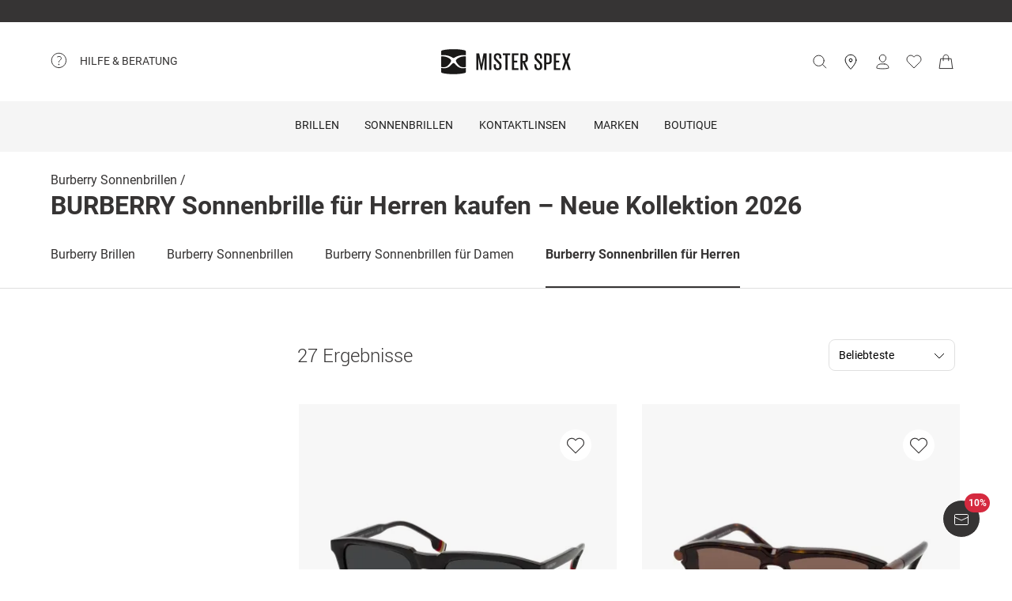

--- FILE ---
content_type: text/html; charset=utf-8
request_url: https://www.misterspex.ch/l/sgb/b/130169
body_size: 30841
content:
<!DOCTYPE html><html lang="de-CH" class="notranslate" translate="no"><head><meta charSet="utf-8" data-next-head=""/><meta name="viewport" content="width=device-width, initial-scale=1.0" data-next-head=""/><meta name="format-detection" content="telephone=no" data-next-head=""/><link rel="preload" href="//d26hhearhq0yio.cloudfront.net/fonts/Roboto/Roboto-Light-webfont.woff" as="font" crossorigin="anonymous" data-next-head=""/><link rel="preload" href="//d26hhearhq0yio.cloudfront.net/fonts/Roboto/roboto-v18-latin-regular.woff2" as="font" crossorigin="anonymous" data-next-head=""/><link rel="preload" href="//d26hhearhq0yio.cloudfront.net/fonts/Roboto/roboto-v18-latin-500.woff2" as="font" crossorigin="anonymous" data-next-head=""/><link rel="preload" href="//d26hhearhq0yio.cloudfront.net/fonts/Roboto/roboto-v18-latin-700.woff2" as="font" crossorigin="anonymous" data-next-head=""/><meta name="p:domain_verify" content="54109d8fea3d928bbefc88c32db24e88" data-next-head=""/><link rel="canonical" href="https://www.misterspex.ch/l/sgb/b/130169" data-next-head=""/><link rel="alternate" hrefLang="de" href="https://www.misterspex.de/l/sgb/b/130169" data-next-head=""/><link rel="alternate" hrefLang="de-de" href="https://www.misterspex.de/l/sgb/b/130169" data-next-head=""/><link rel="alternate" hrefLang="de-at" href="https://www.misterspex.at/l/sgb/b/130169" data-next-head=""/><link rel="alternate" hrefLang="de-ch" href="https://www.misterspex.ch/l/sgb/b/130169" data-next-head=""/><meta name="description" content="Burberry Sonnenbrillen für Herren bei Mister Spex online bestellen ✓ Virtuelle Anprobe ✓ 30 Tage Rückgaberecht ✓ 30 Tage Rückgaberecht ✓ Geld-zurück-Garantie" data-next-head=""/><title data-next-head="">BURBERRY Sonnenbrille für Herren kaufen – Sommer-Kollektion 2025</title><meta name="google" content="notranslate"/><link rel="preload" href="/__service/product-browse-service/_next/static/css/d5b575323daaf58a.css" as="style"/><link rel="preload" href="/__service/product-browse-service/_next/static/css/a738245d05d30df7.css" as="style"/><script data-testid="breadcrumbs-json-ld" type="application/ld+json" data-next-head="">{"@context":"https://schema.org","@type":"BreadcrumbList","itemListElement":[{"@type":"ListItem","position":1,"name":"Burberry Sonnenbrillen","item":"www.misterspex.ch/l/sgb/b/120060"}]}</script><link rel="stylesheet" href="/__service/product-browse-service/_next/static/css/d5b575323daaf58a.css" data-n-g=""/><link rel="stylesheet" href="/__service/product-browse-service/_next/static/css/a738245d05d30df7.css" data-n-p=""/><noscript data-n-css=""></noscript><script defer="" noModule="" src="/__service/product-browse-service/_next/static/chunks/polyfills-42372ed130431b0a.js"></script><script src="/__service/product-browse-service/_next/static/chunks/webpack-4a238a173b0010fa.js" defer=""></script><script src="/__service/product-browse-service/_next/static/chunks/framework-77dff60c8c44585c.js" defer=""></script><script src="/__service/product-browse-service/_next/static/chunks/main-fc161d6b3436e1be.js" defer=""></script><script src="/__service/product-browse-service/_next/static/chunks/pages/_app-b961ab2ecd3a6abf.js" defer=""></script><script src="/__service/product-browse-service/_next/static/chunks/3942-c285b12af2e07929.js" defer=""></script><script src="/__service/product-browse-service/_next/static/chunks/5383-2656bce423fd0128.js" defer=""></script><script src="/__service/product-browse-service/_next/static/chunks/920-c87407d79608d4db.js" defer=""></script><script src="/__service/product-browse-service/_next/static/chunks/9304-721718383435a2cf.js" defer=""></script><script src="/__service/product-browse-service/_next/static/chunks/716-4abafe87cbe0874c.js" defer=""></script><script src="/__service/product-browse-service/_next/static/chunks/5609-5ca21c4b70957ec7.js" defer=""></script><script src="/__service/product-browse-service/_next/static/chunks/3668-dd963596c02e1866.js" defer=""></script><script src="/__service/product-browse-service/_next/static/chunks/8828-7508f5ca1d9f1c47.js" defer=""></script><script src="/__service/product-browse-service/_next/static/chunks/pages/l/%5Bcattype%5D/%5B...catid%5D-1e9d33cd43bfd358.js" defer=""></script><script src="/__service/product-browse-service/_next/static/v3SrPAASU-StT17sAnDSv/_buildManifest.js" defer=""></script><script src="/__service/product-browse-service/_next/static/v3SrPAASU-StT17sAnDSv/_ssgManifest.js" defer=""></script><style id="__jsx-5d10f9fd1a207ac9">#usp-header-portal{display:block;height:28px;background-color:#363434}</style></head><body class="relative overflow-x-hidden"><div id="skip-to-main-content-portal"></div><div id="dy-banner-root"></div><div id="usp-header-portal"></div><div>
    <script 
      async 
      src='/__service/headerService/webcomponents/bundle/index.js?bustkey=17e803fa' 
      onload='webcomponentsBundle.defineCustomElements()'>
    </script><link href="/__service/headerService/index.css?bustkey=17e803fa" rel="stylesheet"/><style>
            * {
              font-family: Roboto, Arial, sans-serif;
            }
          
            @media (max-width: 1023px) {
              body.modal--open {
                overflow: hidden;
              }
            }
            
            .sidemenu--open {
              overflow: hidden;
            }
          </style><div class="components_app__a7415"><header class="components_menu__b5755" id="header-menu"><div class="components_serviceWrapper__720ed"><div class="Service_service__395f5" id="service" data-hoverable-navigation-link="true"><div class="Service_service__controls__0fb64" id="service-controls"><a id="service-link" href="/c/svc/800" data-tracking="nav.help" class="js-subnav-entrypoint"><svg xmlns="http://www.w3.org/2000/svg" width="21" height="21" viewBox="0 0 21 21" fill="none"><title></title><path d="M10.4167 19.5833C15.4793 19.5833 19.5833 15.4793 19.5833 10.4167C19.5833 5.35406 15.4793 1.25 10.4167 1.25C5.35406 1.25 1.25 5.35406 1.25 10.4167C1.25 15.4793 5.35406 19.5833 10.4167 19.5833Z" stroke="#363434" stroke-miterlimit="10" stroke-linecap="round" stroke-linejoin="round"></path><path d="M10.4168 16.2499C10.8771 16.2499 11.2502 15.8768 11.2502 15.4166C11.2502 14.9563 10.8771 14.5833 10.4168 14.5833C9.95659 14.5833 9.5835 14.9563 9.5835 15.4166C9.5835 15.8768 9.95659 16.2499 10.4168 16.2499Z" fill="#363434"></path><path d="M8.62744 5.88322C10.2774 5.15405 12.4124 5.24072 13.1416 6.42072C13.8708 7.60072 13.3674 8.97322 12.1174 10.0324C10.8674 11.0916 10.4166 11.6666 10.4166 12.4999" stroke="#363434" stroke-miterlimit="10" stroke-linecap="round" stroke-linejoin="round"></path></svg><span>Hilfe &amp; Beratung</span></a><nav id="service-navigation" aria-labelledby="service-link" class="js-subnav-menuitem-container"><div class="Service_serviceWrapper__ff023"><div class="Service_linkGroup__1b144"><h3>Unsere Services</h3><a class="Service_iconLink__8cec7" href="/c/svc/819" data-tracking="nav.help.1.1.help.benefits-and-services.how-to">So einfach geht&#x27;s</a><a class="Service_iconLink__8cec7" href="/c/rat/165" data-tracking="nav.help.1.2.help.benefits-and-services.home-trial">Zu Hause anprobieren</a><a class="Service_iconLink__8cec7" href="/l/pg/100508" data-tracking="nav.help.1.3.online-try-on-glasses">Virtuelle Anprobe</a></div><div class="Service_linkGroup__1b144"><h3>Noch Fragen?</h3><a class="Service_iconLink__8cec7" href="/service" data-tracking="nav.help.2.1.help"><svg class="Service_serviceIcon__13f43" xmlns="http://www.w3.org/2000/svg" version="1.1" width="20" height="20" viewBox="0 0 1024 1024"><title></title><path d="M668.244 473.53999999999996C700.294 441.49 716.3190000000001 403.03 716.3190000000001 358.1600000000001C716.3190000000001 302.0720000000001 696.2880000000001 253.99700000000007 656.225 213.93500000000006S568.088 153.841 512 153.841C455.912 153.841 407.837 173.87199999999996 367.775 213.93500000000006S307.681 302.0720000000001 307.681 358.1600000000001H408.639C408.639 330.91700000000003 419.055 306.8800000000001 439.88800000000003 286.047S484.75800000000004 254.798 512.001 254.798C539.244 254.798 563.281 265.21400000000006 584.114 286.047S615.363 330.91700000000003 615.363 358.1600000000001C615.363 385.40300000000013 604.947 409.44000000000005 584.114 430.27300000000014L521.616 495.1740000000002C481.553 538.4420000000001 461.522 586.5160000000001 461.522 639.3990000000001V665.8400000000001H562.48C562.48 612.9570000000001 582.511 564.8820000000001 622.5740000000001 521.6150000000001L668.2450000000001 473.5400000000002zM562.479 870.16V769.202H461.5210000000001V870.16H562.479zM512 0C653.021 0 773.608 50.077999999999975 873.765 150.235S1024 370.97900000000004 1024 512C1024 653.021 973.922 773.608 873.765 873.765S653.021 1024 512 1024C370.97900000000004 1024 250.392 973.922 150.235 873.765S0 653.021 0 512C0 370.97900000000004 50.078 250.39200000000005 150.235 150.235S370.97900000000004 0 512 0V0z" id="questionmark"></path></svg>Fragen &amp; Antworten</a><a class="Service_iconLink__8cec7" href="tel:0041447975994" data-tracking="nav.help.2.3.contact.phone"><svg class="Service_serviceIcon__13f43" xmlns="http://www.w3.org/2000/svg" width="20" height="20" viewBox="0 0 32 32" version="1.1"><title></title><defs></defs><g stroke="none" stroke-width="1" fill="none" fill-rule="evenodd" fill-opacity="0.87"><g id="phone" fill="#000000"><path d="M29.978903,25.4088774 C29.978903,25.4088774 30.3341406,23.6833834 28.1292172,22.655262 C25.9251688,21.6280156 23.3273841,20.5255194 22.3456682,20.5255194 C21.3604524,20.5255194 20.8485952,21.0023928 20.6141033,21.223767 C19.7128846,22.1888886 20.9500917,23.4261343 18.4756776,23.4261343 C17.2375956,23.4261343 14.1437031,21.5702658 12.2878926,19.7143973 C10.4312071,17.8576538 8.57539656,14.7636646 8.57539656,13.5264189 C8.57539656,11.0519275 9.81260358,12.2891732 10.7776951,11.3870513 C10.9981874,11.1525522 11.4759208,10.641554 11.4759208,9.65543239 C11.4759208,8.67368582 10.3734591,6.07494489 9.34536981,3.87170259 C8.31728053,1.66671028 6.5909655,2.02195904 6.5909655,2.02195904 C6.5909655,2.02195904 1.99912503,1.78308488 2,9.41830822 C2,13.9945422 6.16135543,19.6513975 9.22374904,22.7760116 C12.2861426,25.8997507 18.004069,29.9999864 22.581035,30.0008614 C30.2151448,30.0008614 29.978903,25.4088774 29.978903,25.4088774 L29.978903,25.4088774 Z" id="Shape"></path></g></g></svg>044 797 59 94</a><a class="Service_iconLink__8cec7" href="/c/svc/857" data-tracking="nav.header.chatbot"><img src="https://media.misterspex.com/image/upload/t_DEFAULT_OPTIMIZED/v1733236580/Content/Icons/message.256x256.png" alt="service icon" class="Service_serviceIcon__13f43"/>Service-Chat</a></div></div></nav></div></div></div><div class="components_hamburger__bfbea"><button class="BurgerMenu_wrapper__ae7cf" id="burger-menu-btn" data-tracking="header.mainNav.open"><svg viewBox="0 0 24 24" fill="none" xmlns="http://www.w3.org/2000/svg" role="img" id="menu-icon-open" style="height:24px" class="Icon_icon__ BurgerMenu_burger__0de14" aria-label="Hauptnavigation öffnen"><path d="M3.5 12h17m-17-6.5h17m-17 13h17" stroke="currentColor" stroke-miterlimit="10" stroke-linecap="round"></path></svg><svg viewBox="0 0 24 24" fill="none" xmlns="http://www.w3.org/2000/svg" role="img" id="menu-icon-close" style="height:24px" class="Icon_icon__ BurgerMenu_close__1239e" aria-label="Hauptnavigation schließen"><path d="m20.5 3.5-17 17m0-17 17 17" stroke="currentColor" stroke-miterlimit="10" stroke-linecap="round" stroke-linejoin="round"></path></svg></button></div><div class="components_logo__303ef"><a href="/" data-tracking="header.logo" aria-labelledby="msxLogoTitleDesktop"><svg class="components_msxLogo__60293" xmlns="http://www.w3.org/2000/svg" width="236px" height="46px" viewBox="0 0 236 46" version="1.1"><title id="msxLogoTitleDesktop">Mister Spex</title><g stroke="none" stroke-width="1" fill="none" fill-rule="evenodd"><g transform="translate(-344.000000, -66.000000)" fill="#1A1918"><g id="Group" transform="translate(344.000000, 66.000000)"><path d="M78.6821489,16.2717615 L78.5449007,16.2717615 L74.2613333,38.0234312 L72.2574255,38.0234312 L67.7914184,16.2717615 L67.7010355,16.2717615 L67.7010355,38.0234312 L64.1685674,38.0234312 L64.1685674,7.95377982 L69.2500993,7.95377982 L73.2600071,27.9511193 L73.3060355,27.9511193 L77.0874752,7.95377982 L82.6259433,7.95377982 L82.6259433,38.0234312 L78.6821489,38.0234312 L78.6821489,16.2717615" id="Fill-1"></path><path d="M87.3902979,7.95377982 L91.3997872,7.95377982 L91.3997872,38.0234312 L87.3902979,38.0234312 L87.3902979,7.95377982 Z" id="Fill-2"></path><path d="M95.7959149,31.5884954 L95.7959149,27.6759633 L99.5790284,27.6759633 L99.5790284,31.6809174 C99.5790284,33.7952294 100.58161,35.0819633 102.859177,35.0819633 C105.000752,35.0819633 105.957723,33.6568073 105.957723,31.6809174 L105.957723,30.2557615 C105.957723,28.1887156 105.182773,27.5835413 103.269667,25.7452294 L100.170702,22.6657615 C97.2537589,19.7719817 95.8888085,18.5679633 95.8888085,15.1677615 L95.8888085,14.0658716 C95.8888085,10.2964037 98.1667943,7.63093578 102.721929,7.63093578 C107.507206,7.63093578 109.55756,9.97482569 109.55756,14.2486055 L109.55756,17.1896514 L105.865248,17.1896514 L105.865248,14.1110275 C105.865248,11.9064037 104.817475,10.8939817 102.768376,10.8939817 C100.900461,10.8939817 99.6689929,11.9515596 99.6689929,14.0194495 L99.6689929,14.8921835 C99.6689929,16.8689174 100.763631,17.4736697 102.540326,19.2204037 L105.775284,22.4374495 C108.554142,25.2869174 109.92244,26.4436697 109.92244,29.8426055 L109.92244,31.4517615 C109.92244,35.4039633 107.734418,38.3433211 102.813567,38.3433211 C97.8927163,38.3433211 95.7959149,35.5415413 95.7959149,31.5884954" id="Fill-3"></path><path d="M112.156489,7.95377982 L125.461617,7.95377982 L125.461617,11.2615596 L120.85878,11.2615596 L120.85878,38.0234312 L116.803681,38.0234312 L116.803681,11.2615596 L112.156489,11.2615596 L112.156489,7.95377982" id="Fill-4"></path><path d="M128.648872,7.95377982 L140.542184,7.95377982 L140.542184,11.2615596 L132.660035,11.2615596 L132.660035,21.1038716 L138.355,21.1038716 L138.355,24.3664954 L132.660035,24.3664954 L132.660035,34.7139633 L140.542184,34.7139633 L140.542184,38.0234312 L128.648872,38.0234312 L128.648872,7.95377982" id="Fill-5"></path><path d="M148.151092,11.2615596 L148.151092,21.5638716 L150.565908,21.5638716 C152.753092,21.5638716 153.756092,20.4602936 153.756092,18.4844037 L153.756092,14.2950275 C153.756092,12.2739817 152.753092,11.2615596 150.565908,11.2615596 L148.151092,11.2615596 L148.151092,11.2615596 Z M148.151092,23.5874495 L148.151092,38.0234312 L144.140766,38.0234312 L144.140766,7.95377982 L151.021589,7.95377982 C155.849965,7.95377982 157.764745,10.3432477 157.764745,14.4334495 L157.764745,18.1636697 C157.764745,21.7478716 156.260035,23.8166055 152.616262,24.2749174 L158.676943,38.0234312 L154.392957,38.0234312 L148.151092,23.5874495 L148.151092,23.5874495 Z" id="Fill-6"></path><path d="M169.727518,31.5884954 L169.727518,27.6759633 L173.509794,27.6759633 L173.509794,31.6809174 C173.509794,33.7952294 174.511539,35.0819633 176.789106,35.0819633 C178.931936,35.0819633 179.888071,33.6568073 179.888071,31.6809174 L179.888071,30.2557615 C179.888071,28.1887156 179.113121,27.5835413 177.19834,25.7452294 L174.10105,22.6657615 C171.184525,19.7719817 169.818738,18.5679633 169.818738,15.1677615 L169.818738,14.0658716 C169.818738,10.2964037 172.096305,7.63093578 176.652695,7.63093578 C181.437972,7.63093578 183.486652,9.97482569 183.486652,14.2486055 L183.486652,17.1896514 L179.796851,17.1896514 L179.796851,14.1110275 C179.796851,11.9064037 178.750752,10.8939817 176.697887,10.8939817 C174.83039,10.8939817 173.599759,11.9515596 173.599759,14.0194495 L173.599759,14.8921835 C173.599759,16.8689174 174.693979,17.4736697 176.471511,19.2204037 L179.704376,22.4374495 C182.484908,25.2869174 183.851113,26.4436697 183.851113,29.8426055 L183.851113,31.4517615 C183.851113,35.4039633 181.664766,38.3433211 176.743496,38.3433211 C171.823482,38.3433211 169.727518,35.5415413 169.727518,31.5884954" id="Fill-7"></path><path d="M191.465461,11.2615596 L191.465461,24.5057615 L194.017106,24.5057615 C196.205546,24.5057615 197.208965,23.4021835 197.208965,21.3798716 L197.208965,14.2950275 C197.208965,12.2739817 196.205546,11.2615596 194.017106,11.2615596 L191.465461,11.2615596 L191.465461,11.2615596 Z M187.456809,7.95377982 L194.473206,7.95377982 C199.302418,7.95377982 201.172426,10.3432477 201.172426,14.4334495 L201.172426,21.1034495 C201.172426,25.1472294 199.302418,27.6759633 194.473206,27.6759633 L191.465461,27.6759633 L191.465461,38.0234312 L187.456809,38.0234312 L187.456809,7.95377982 L187.456809,7.95377982 Z" id="Fill-8"></path><path d="M204.886496,7.95377982 L216.777716,7.95377982 L216.777716,11.2615596 L208.895567,11.2615596 L208.895567,21.1038716 L214.59095,21.1038716 L214.59095,24.3664954 L208.895567,24.3664954 L208.895567,34.7139633 L216.777716,34.7139633 L216.777716,38.0234312 L204.886496,38.0234312 L204.886496,7.95377982" id="Fill-9"></path><path d="M224.887078,22.0698716 L220.149085,7.95377982 L224.295823,7.95377982 L227.760085,18.7144037 L231.267447,7.95377982 L235.094915,7.95377982 L230.311312,22.2530275 L235.640979,38.0234312 L231.449468,38.0234312 L227.440397,25.7000734 L223.521291,38.0234312 L219.694241,38.0234312 L224.887078,22.0698716" id="Fill-10"></path><path d="M39.7258298,34.9553578 C35.5451986,34.9553578 31.9746525,33.6593394 29.1087589,31.1010642 C27.4676383,29.6353945 25.9901277,28.0102018 24.7385745,26.5947523 C24.6938014,26.5728073 24.6615816,26.5453761 24.6368936,26.5158349 C24.0410355,25.8102202 23.3610709,25.5084771 22.5764965,25.5055229 C21.791922,25.5084771 21.1123759,25.8102202 20.5165177,26.5158349 C20.4914113,26.5453761 20.4596099,26.5728073 20.4148369,26.5947523 C19.1628652,28.0102018 17.685773,29.6353945 16.044234,31.1010642 C13.1787589,33.6593394 9.60779433,34.9553578 5.42716312,34.9553578 C3.7718156,34.9553578 2.00976596,34.7494128 0.190390071,34.3438532 L0.172397163,34.338789 L0.172397163,41.5105688 C0.172397163,42.6348257 1.01095035,43.2083486 2.18969504,43.5472294 C3.37053191,43.8852661 10.4748014,45.7041651 22.5764965,45.7041651 C34.6786099,45.7041651 41.782461,43.8852661 42.9632979,43.5472294 C44.142461,43.2083486 44.9810142,42.6348257 44.9810142,41.5105688 L44.9810142,34.338789 L44.9630213,34.3438532 C43.143227,34.7494128 41.3811773,34.9553578 39.7258298,34.9553578" id="Fill-11"></path><path d="M31.1306596,16.4127156 C29.0192128,17.7918716 26.8801489,19.8091193 26.8801489,20.9975229 C26.8801489,21.1798349 26.8826596,21.343578 26.8901915,21.5001468 C26.8939574,21.5001468 26.8977234,21.5005688 26.9014894,21.5005688 C26.9609078,22.2066055 27.1868652,22.8197982 28.0396454,24.3462385 C28.0521986,24.3660734 28.0601489,24.3842202 28.0680993,24.403211 L28.0932057,24.4551193 C29.5359858,26.8315046 31.5327801,29.0635596 34.0308652,31.0879817 C35.8322482,32.5485872 38.134922,33.0841284 40.8744468,33.0841284 L40.8757021,33.0841284 C42.136461,33.0841284 43.5181489,32.9258716 44.9805957,32.614844 L44.9805957,23.3544954 L44.9810142,23.3549174 L44.9810142,13.5100734 C40.2543191,12.9386606 35.7648794,13.8789174 31.1306596,16.4127156" id="Fill-12"></path><path d="M0.172815603,32.614844 C1.63484397,32.9258716 3.01695035,33.0841284 4.27770922,33.0841284 L4.27896454,33.0841284 C7.01848936,33.0841284 9.32074468,32.5485872 11.1225461,31.0879817 C13.6202128,29.0635596 15.6170071,26.8315046 17.0602057,24.4551193 L17.0853121,24.403211 C17.0932624,24.3842202 17.1007943,24.3660734 17.1133475,24.3462385 C17.9661277,22.8197982 18.1925035,22.2066055 18.2515035,21.5005688 C18.2556879,21.5005688 18.2594539,21.5001468 18.2632199,21.5001468 C18.2707518,21.343578 18.272844,21.1798349 18.272844,20.9975229 C18.272844,19.8091193 16.1341986,17.7918716 14.0223333,16.4127156 C9.38853191,13.8789174 4.8990922,12.9386606 0.172397163,13.5100734 L0.172397163,23.3549174 L0.172815603,23.3544954 L0.172815603,32.614844" id="Fill-13"></path><path d="M4.56015603,11.0155229 C10.1082482,11.0155229 15.7973546,12.581633 20.1687943,15.3104037 L20.5181915,15.5193028 C21.2236809,15.9472294 22.0454965,16.3882385 22.5764965,16.3899266 C23.1074965,16.3882385 23.9293121,15.9472294 24.6348014,15.5193028 L24.9841986,15.3104037 C29.3560567,12.581633 35.0447447,11.0155229 40.5928369,11.0155229 C42.2799858,11.0155229 44.9680426,11.1961468 44.9680426,11.1961468 L44.9805957,4.42992661 C44.9805957,3.30651376 44.1152624,2.76084404 42.9632979,2.39453211 C41.810078,2.02779817 34.6380213,0.236752294 22.5764965,0.236752294 C10.5153901,0.236752294 3.34291489,2.02779817 2.18969504,2.39453211 C1.03814894,2.76084404 0.172815603,3.30651376 0.172815603,4.42992661 L0.184950355,11.1961468 C0.184950355,11.1961468 2.87342553,11.0155229 4.56015603,11.0155229" id="Fill-14"></path></g></g></g></svg><svg class="components_msxLogoMobile__81192" xmlns="http://www.w3.org/2000/svg" width="32" height="32" viewBox="0 0 32 32" fill="none"><title id="msxLogoTitleMobile">Mister Spex</title><path d="M28.0587 24.4706C25.1496 24.4706 22.6158 23.5294 20.5513 21.7411C19.4252 20.7059 18.393 19.5764 17.4545 18.5412C17.4545 18.5412 17.3607 18.5411 17.3607 18.447C16.9853 17.9764 16.4223 17.6941 15.8592 17.6941C15.2962 17.6941 14.827 17.8823 14.3578 18.447C14.3578 18.447 14.3578 18.447 14.2639 18.5412C13.4194 19.5764 12.2933 20.7059 11.1672 21.7411C9.10264 23.5294 6.66276 24.4706 3.65982 24.4706C2.53372 24.4706 1.21994 24.2823 0 24V29.0823C0 29.8353 0.56305 30.3059 1.40762 30.4941C2.2522 30.7764 7.22581 32 15.8592 32C24.3988 32 29.4663 30.6823 30.3108 30.4941C31.1554 30.2117 31.7185 29.8353 31.7185 29.0823V24C30.4985 24.2823 29.2786 24.4706 28.0587 24.4706Z" fill="#231F20"></path><path d="M22.0527 11.3883C20.5513 12.3294 19.0498 13.7412 19.0498 14.5883C19.0498 14.6824 19.0498 14.8706 19.0498 14.9647C19.0498 15.4353 19.2375 15.9059 19.8944 16.9412C20.9266 18.6353 22.3343 20.1412 24.1173 21.6471C25.431 22.6824 27.0263 23.0588 28.997 23.0588C29.8416 23.0588 30.8738 22.9647 31.9061 22.6824V16.1883V9.22355C28.434 8.9412 25.2434 9.60002 22.0527 11.3883Z" fill="#231F20"></path><path d="M0.09375 22.7764C1.12601 22.9647 2.06442 23.1529 3.00284 23.1529C4.97352 23.1529 6.56882 22.7765 7.88261 21.7412C9.6656 20.3294 11.0732 18.7294 12.1055 17.0353C12.6685 16 12.8562 15.5294 12.9501 15.0588C12.9501 14.9647 12.9501 14.8706 12.9501 14.6823C12.9501 13.8353 11.4486 12.4235 9.94712 11.4823C6.66266 9.6941 3.47205 9.03528 0.187592 9.41175V16.3765V22.7764H0.09375Z" fill="#231F20"></path><path d="M3.19063 7.62353C7.13198 7.62353 11.1672 8.75294 14.2639 10.6353L14.5455 10.8235C15.0147 11.1059 15.5777 11.3882 16.0469 11.3882C16.4223 11.3882 16.9854 11.1059 17.5484 10.8235L17.8299 10.6353C20.9267 8.75294 24.9619 7.62353 28.9032 7.62353C30.1232 7.62353 32 7.71765 32 7.71765V2.91765C32 2.16471 31.3431 1.78824 30.5924 1.50588C29.7478 1.22353 24.6804 0 16.1408 0C7.60119 0 2.53374 1.22353 1.68917 1.50588C0.844592 1.78824 0.281542 2.16471 0.281542 2.91765V7.71765C0.0938586 7.71765 2.06453 7.62353 3.19063 7.62353Z" fill="#231F20"></path></svg></a></div><button type="button" id="search-button" class="Search_button__65081 Search_searchBox__e27b2" title="Suche"><svg viewBox="0 0 24 24" fill="none" xmlns="http://www.w3.org/2000/svg" role="img" style="height:24px;vertical-align:middle;color:#363434" class="Icon_icon__" width="20"><path d="m22.5 21.5-5.344-5.344M19.5 10.5a8 8 0 1 1-16 0 8 8 0 0 1 16 0z" stroke="currentColor" stroke-miterlimit="10" stroke-linecap="round" stroke-linejoin="round"></path></svg><iframe data-is-visible="false" id="search-iframe" class="Search_searchIframe__f90f9" title="search"></iframe></button><div class="components_iconsWrapper__fde54"><div class="components_icons__09e70"><a class="Icons_icon__323a8 Icons_storeIcon__a699d" href="/partneroptiker" data-tracking="header.stores" aria-label="stores"><svg viewBox="0 0 32 32" fill="none" xmlns="http://www.w3.org/2000/svg" role="img" style="height:32px" class="Icon_icon__"><path d="M27 13c0 6.8-11 18-11 18S5 19.9 5 13C5 6 10.7 2 16 2s11 4.1 11 11z" stroke="currentColor" stroke-miterlimit="10" stroke-linecap="round" stroke-linejoin="round"></path><path d="M16 16a3 3 0 1 0 0-6 3 3 0 0 0 0 6z" stroke="currentColor" stroke-miterlimit="10" stroke-linecap="round" stroke-linejoin="round"></path></svg></a><div class="Icons_iconsMenu__c97a0"><account-icon></account-icon><mini-wishlist locale="de-CH"></mini-wishlist><mini-basket locale="de-CH"></mini-basket></div></div></div></header><div class="Navigation_navMenuWrapper__7574c"><nav class="Navigation_navigationWrapper__9d712" id="nav-menu-root"><div class="Navigation_mobileHeadline__1fd4b" id="main-headline"></div><div class="Navigation_contentWrapper__469aa" id="nav-wrapper"><div class="Navigation_sectionWrapper__810c9"><div class="Navigation_sectionMobileHeadline__5400a"><p>Hallo!</p><a id="mobile-navigation-login-link">Melde dich an</a><a id="mobile-navigation-openaccount-link">Dein Benutzerkonto ansehen</a><h2 class="Navigation_navigationHeading__22144">Kategorien</h2></div><div data-hoverable-navigation-link="true" class="Navigation_sectionItem__cd2fc"><a class="Button_buttonWrapper__1bad9 js-subnav-entrypoint" href="/l/pg/100266" data-tracking="nav.glasses" title="Brillen">Brillen</a><a data-tracking="nav.glasses" class="MobileLink_mobileLink__ed1e2 nav-menu-item js-subnav-entrypoint" role="button" tabindex="0"><span>Brillen</span><svg width="7" height="14" viewBox="0 0 7 14" fill="none" xmlns="http://www.w3.org/2000/svg"><path d="M0.656855 1.34315L6.31371 7L0.656855 12.6569" stroke="#363434" stroke-linecap="round" stroke-linejoin="round"></path></svg></a><div class="Navigation_subnavigationWrapper__da738 sub-nav-content js-subnav-menuitem-container" id="flyout-Brillen"><div class="Navigation_subnavigation__f1828"><button class="Navigation_subnavigation__close__0262e close-subnav-btn"><svg xmlns="http://www.w3.org/2000/svg" width="20px" height="20px" viewBox="0 0 20 20" version="1.1"><title></title><g stroke="none" stroke-width="1" fill="none" fill-rule="evenodd" fill-opacity="0.87"><g transform="translate(-207.000000, -1847.000000)" fill="#000000"><g transform="translate(217.000000, 1857.000000) scale(-1, 1) rotate(-90.000000) translate(-217.000000, -1857.000000) translate(207.000000, 1847.000000)"><polygon transform="translate(11.000000, 10.375000) scale(1, -1) translate(-11.000000, -10.375000) " points="19.75 13.7939219 11 4.75 2.25 13.7939219 4.38452915 16 11 9.16215617 17.6160745 16"></polygon></g></g></g></svg><h2>Brillen</h2></button><div class="Navigation_subnavigation__content__dca8f" tabindex="-1"><div class="NavColumn_navColumn__7b3a2"><h3 class="NavColumn_headline__28901">Kategorien</h3><div class="Navigation_itemLinkWrapper__a2be6"><a class="Link_link__3f2a9" href="/l/pg/100266" data-tracking="mainnav.nav.glasses">Alle Brillen</a></div><div class="Navigation_itemLinkWrapper__a2be6"><a class="Link_link__3f2a9" href="/l/pg/100288" data-tracking="nav.glasses.1.1.glasses-women">Damenbrillen</a></div><div class="Navigation_itemLinkWrapper__a2be6"><a class="Link_link__3f2a9" href="/l/pg/100277" data-tracking="nav.glasses.1.2.glasses-men">Herrenbrillen</a></div><div class="Navigation_itemLinkWrapper__a2be6"><a class="Link_link__3f2a9" href="/l/pg/100779" data-tracking="nav.glasses.1.3.varifocal-glasses">Gleitsichtbrillen</a></div><div class="Navigation_itemLinkWrapper__a2be6"><a class="Link_link__3f2a9" href="/l/pg/150895" data-tracking="nav.glasses.1.3.bluefilter-glasses">Blaulichtfilter-Brillen</a></div><div class="Navigation_itemLinkWrapper__a2be6"><a class="Link_link__3f2a9" href="/l/pg/100602" data-tracking="nav.glasses.1.3.reading-glasses">Lesebrillen</a></div><div class="Navigation_itemLinkWrapper__a2be6"><a class="Link_link__3f2a9" href="/l/pg/100270" data-tracking="nav.pg.mainnav.nav.outlet.pg">Brillen Outlet</a></div><div class="Navigation_itemLinkWrapper__a2be6"><a class="Link_link__3f2a9" href="/l/pga/100001" data-tracking="nav.glasses.1.4.glasses_accessories">Brillenzubehör</a></div><div class="Navigation_itemLinkWrapper__a2be6"><a class="Link_link__3f2a9" href="/l/pg/100416" data-tracking="nav.glasses.1.9.glasses_MSXMarkenPG">Unsere exklusiven Brillen-Marken</a></div><div class="Navigation_itemLinkWrapper__a2be6"><a class="Link_link__3f2a9" href="/l/pg/100550" data-tracking="nav.glasses.1.footer.trends">Weitere Brillenkategorien</a></div></div><div class="Navigation_imageGroup__721e5"><div class="NavColumn_navColumn__7b3a2"><h3 class="NavColumn_headline__28901"></h3><div class="ImageLink_imageLink__5eacf"><a href="/c/trd/150" data-tracking="nav.glasses.2.1.inspiration"><picture><source srcSet="https://media.misterspex.com/image/upload/t_OPTIMIZED_JPEG/v1756798244/Content/2025/08/Trends%20AW%2025-26/Trends-AW-25_Horizontal-Menu_1784X1424PX_pg.jpg" media="(min-width: 1024px)"/><img src="https://media.misterspex.com/image/upload/t_OPTIMIZED_JPEG/v1756798242/Content/2025/08/Trends%20AW%2025-26/Trends-AW-25_Horizontal-Menu_2304X992PX_pg.jpg" alt="" loading="lazy" role="presentation"/></picture><div class="ImageLink_label__efef0"><span>Brillentrends Herbst/Winter 2025/26</span><svg viewBox="0 0 24 24" fill="none" xmlns="http://www.w3.org/2000/svg" role="img" style="height:24px" class="Icon_icon__"><path d="M8.5 12h7m0 0L12 8.5m3.5 3.5L12 15.5m9.5-3.5a9.5 9.5 0 1 1-19 0 9.5 9.5 0 0 1 19 0z" stroke="currentColor" stroke-linecap="round" stroke-linejoin="round"></path></svg></div></a></div></div><div class="NavColumn_navColumn__7b3a2"><h3 class="NavColumn_headline__28901"></h3><div class="ImageLink_imageLink__5eacf"><a href="/l/pgb/120183" data-tracking="nav.glasses_WKZ_Guess"><picture><source srcSet="https://media.misterspex.com/image/upload/t_DEFAULT_OPTIMIZED/v1758884006/Content/2025/09/GU_446x356px2.jpg" media="(min-width: 1024px)"/><img src="https://media.misterspex.com/image/upload/t_DEFAULT_OPTIMIZED/v1758884005/Content/2025/09/GU_576x248px2.jpg" alt="" loading="lazy" role="presentation"/></picture><div class="ImageLink_label__efef0"><span>Guess</span><svg viewBox="0 0 24 24" fill="none" xmlns="http://www.w3.org/2000/svg" role="img" style="height:24px" class="Icon_icon__"><path d="M8.5 12h7m0 0L12 8.5m3.5 3.5L12 15.5m9.5-3.5a9.5 9.5 0 1 1-19 0 9.5 9.5 0 0 1 19 0z" stroke="currentColor" stroke-linecap="round" stroke-linejoin="round"></path></svg></div></a></div></div></div><div class="NavColumn_navColumn__7b3a2"><h3 class="NavColumn_headline__28901">Hilfe &amp; Beratung</h3><div class="Navigation_itemLinkWrapper__a2be6"><a class="Link_link__3f2a9" href="/service/so-gehts" data-tracking="nav.glasses.4.1.help">So geht&#x27;s</a></div><div class="Navigation_itemLinkWrapper__a2be6"><a class="Link_link__3f2a9" href="/service/ansichtsbestellung" data-tracking="nav.glasses.4.2.help.benefits-and-services.home-trial">Zu Hause anprobieren</a></div><div class="Navigation_itemLinkWrapper__a2be6"><a class="Link_link__3f2a9" href="/l/pg/100508" data-tracking="nav.glasses.4.3.ditto-try-on-pg">Virtuelle Anprobe</a></div><div class="Navigation_itemLinkWrapper__a2be6"><a class="Link_link__3f2a9" href="/c/rat/520" data-tracking="nav.glasses.4.11.Versicherung">Brillenzuschuss</a></div><div class="Navigation_itemLinkWrapper__a2be6"><a class="Link_link__3f2a9" href="/service/anpassung-brille" data-tracking="nav.glasses.4.6.help.product-questions.fit-glasses">Brillenanpassung</a></div><div class="Navigation_itemLinkWrapper__a2be6"><a class="Link_link__3f2a9" href="/service/videoberatung" data-tracking="nav.video.consulting">Videoberatung</a></div><div class="Navigation_itemLinkWrapper__a2be6"><a class="Link_link__3f2a9" href="/c/rat/500" data-tracking="nav.glasses.4.7.glasses-guide">Brillen-Ratgeber</a></div><div class="Navigation_itemLinkWrapper__a2be6"><a class="Link_link__3f2a9" href="/c/per/200" data-tracking="nav.glasses.4.7.reading-glasses-guide">Lesebrillen-Ratgeber</a></div><div class="Navigation_itemLinkWrapper__a2be6"><a class="Link_link__3f2a9" href="/c/rat/527" data-tracking="nav.glasses.4.8.varifocal-glasses-guide">Gleitsichtbrillen-Ratgeber</a></div></div></div></div></div></div><div data-hoverable-navigation-link="true" class="Navigation_sectionItem__cd2fc"><a class="Button_buttonWrapper__1bad9 js-subnav-entrypoint" href="/l/sg/100738" data-tracking="nav.sunglasses" title="Sonnenbrillen">Sonnenbrillen</a><a data-tracking="nav.sunglasses" class="MobileLink_mobileLink__ed1e2 nav-menu-item js-subnav-entrypoint" role="button" tabindex="0"><span>Sonnenbrillen</span><svg width="7" height="14" viewBox="0 0 7 14" fill="none" xmlns="http://www.w3.org/2000/svg"><path d="M0.656855 1.34315L6.31371 7L0.656855 12.6569" stroke="#363434" stroke-linecap="round" stroke-linejoin="round"></path></svg></a><div class="Navigation_subnavigationWrapper__da738 sub-nav-content js-subnav-menuitem-container" id="flyout-Sonnenbrillen"><div class="Navigation_subnavigation__f1828"><button class="Navigation_subnavigation__close__0262e close-subnav-btn"><svg xmlns="http://www.w3.org/2000/svg" width="20px" height="20px" viewBox="0 0 20 20" version="1.1"><title></title><g stroke="none" stroke-width="1" fill="none" fill-rule="evenodd" fill-opacity="0.87"><g transform="translate(-207.000000, -1847.000000)" fill="#000000"><g transform="translate(217.000000, 1857.000000) scale(-1, 1) rotate(-90.000000) translate(-217.000000, -1857.000000) translate(207.000000, 1847.000000)"><polygon transform="translate(11.000000, 10.375000) scale(1, -1) translate(-11.000000, -10.375000) " points="19.75 13.7939219 11 4.75 2.25 13.7939219 4.38452915 16 11 9.16215617 17.6160745 16"></polygon></g></g></g></svg><h2>Sonnenbrillen</h2></button><div class="Navigation_subnavigation__content__dca8f" tabindex="-1"><div class="NavColumn_navColumn__7b3a2"><h3 class="NavColumn_headline__28901">Kategorien</h3><div class="Navigation_itemLinkWrapper__a2be6"><a class="Link_link__3f2a9" href="/l/sg/100738" data-tracking="nav.sunglasses.1.1.sunglasses">Alle Sonnenbrillen</a></div><div class="Navigation_itemLinkWrapper__a2be6"><a class="Link_link__3f2a9" href="/l/sg/100760" data-tracking="nav.sunglasses.1.2.sunglasses-women">Damen-Sonnenbrillen</a></div><div class="Navigation_itemLinkWrapper__a2be6"><a class="Link_link__3f2a9" href="/l/sg/100743" data-tracking="nav.sunglasses.1.3.sunglasses-men">Herren-Sonnenbrillen</a></div><div class="Navigation_itemLinkWrapper__a2be6"><a class="Link_link__3f2a9" href="/l/sgb/b/100295" data-tracking="nav.premiumbrands.category.boutiquesunglasses">Boutique Sonnenbrillen</a></div><div class="Navigation_itemLinkWrapper__a2be6"><a class="Link_link__3f2a9" href="/l/sg/100746" data-tracking="nav.sunglasses.1.4.sunglasses-prescription-lenses">Sonnenbrillen mit Sehstärke</a></div><div class="Navigation_itemLinkWrapper__a2be6"><a class="Link_link__3f2a9" href="/l/sg/130421" data-tracking="nav.sg.varifocals">Gleitsicht-Sonnenbrillen</a></div><div class="Navigation_itemLinkWrapper__a2be6"><a class="Link_link__3f2a9" href="/l/sg/100121" data-tracking="nav.sg.mainnav.nav.sale">Sonnenbrillen Outlet</a></div><div class="Navigation_itemLinkWrapper__a2be6"><a class="Link_link__3f2a9" href="/l/pga/100001" data-tracking="nav.sunglasses.1.5.glasses_accessories">Sonnenbrillenzubehör</a></div><div class="Navigation_itemLinkWrapper__a2be6"><a class="Link_link__3f2a9" href="/l/sg/100422" data-tracking="nav.sunglasses.1.6.sunglasses-inspiration_MSXMarkenSG">Unsere exklusiven Sonnenbrillen-Marken</a></div><div class="Navigation_itemLinkWrapper__a2be6"><a class="Link_link__3f2a9" href="/l/sg/100742" data-tracking="nav.sunglasses.1.footer.trends">Weitere Sonnenbrillenkategorien</a></div></div><div class="Navigation_imageGroup__721e5"><div class="NavColumn_navColumn__7b3a2"><h3 class="NavColumn_headline__28901"></h3><div class="ImageLink_imageLink__5eacf"><a href="/c/trd/173" data-tracking="nav.sunglasses.2.1.inspiration"><picture><source srcSet="https://media.misterspex.com/image/upload/t_OPTIMIZED_JPEG/v1756798244/Content/2025/08/Trends%20AW%2025-26/Trends-AW-25_Horizontal-Menu_1784X1424PX_sg.jpg" media="(min-width: 1024px)"/><img src="https://media.misterspex.com/image/upload/t_OPTIMIZED_JPEG/v1756798242/Content/2025/08/Trends%20AW%2025-26/Trends-AW-25_Horizontal-Menu_2304X992PX_sg.jpg" alt="" loading="lazy" role="presentation"/></picture><div class="ImageLink_label__efef0"><span>Sonnenbrillentrends Herbst/Winter 2026</span><svg viewBox="0 0 24 24" fill="none" xmlns="http://www.w3.org/2000/svg" role="img" style="height:24px" class="Icon_icon__"><path d="M8.5 12h7m0 0L12 8.5m3.5 3.5L12 15.5m9.5-3.5a9.5 9.5 0 1 1-19 0 9.5 9.5 0 0 1 19 0z" stroke="currentColor" stroke-linecap="round" stroke-linejoin="round"></path></svg></div></a></div></div><div class="NavColumn_navColumn__7b3a2"><h3 class="NavColumn_headline__28901"></h3><div class="ImageLink_imageLink__5eacf"><a href="/l/sgb/110259?sortType=arrivalDate-desc" data-tracking="nav.sunglasses_WKZ_TBD"><picture><source srcSet="https://media.misterspex.com/image/upload/t_DEFAULT_OPTIMIZED/v1755606132/Content/2025/07/Navigation_Teaser_Logo_SG_Desktop.jpg" media="(min-width: 1024px)"/><img src="https://media.misterspex.com/image/upload/t_DEFAULT_OPTIMIZED/v1755606132/Content/2025/07/Navigation_Teaser_Logo_SG_Mobile.jpg" alt="TBD" loading="lazy"/></picture><div class="ImageLink_label__efef0"><span>TBD Eyewear</span><svg viewBox="0 0 24 24" fill="none" xmlns="http://www.w3.org/2000/svg" role="img" style="height:24px" class="Icon_icon__"><path d="M8.5 12h7m0 0L12 8.5m3.5 3.5L12 15.5m9.5-3.5a9.5 9.5 0 1 1-19 0 9.5 9.5 0 0 1 19 0z" stroke="currentColor" stroke-linecap="round" stroke-linejoin="round"></path></svg></div></a></div></div></div><div class="NavColumn_navColumn__7b3a2"><h3 class="NavColumn_headline__28901">Hilfe &amp; Beratung</h3><div class="Navigation_itemLinkWrapper__a2be6"><a class="Link_link__3f2a9" href="/sonnenbrillen-ratgeber" data-tracking="nav.sunglasses.4.1.sunglasses_guide">Sonnenbrillen-Ratgeber</a></div><div class="Navigation_itemLinkWrapper__a2be6"><a class="Link_link__3f2a9" href="/l/sg/100510" data-tracking="nav.sunglasses.4.2.ditto-try-on-sg">Virtuelle Anprobe</a></div><div class="Navigation_itemLinkWrapper__a2be6"><a class="Link_link__3f2a9" href="/c/rat/552" data-tracking="nav.sunglasses.4.5.sunglasses.upgrade">Upgrades für deine Sonnenbrille</a></div><div class="Navigation_itemLinkWrapper__a2be6"><a class="Link_link__3f2a9" href="/service/anpassung-brille" data-tracking="nav.help.4.4.help.product-questions.fit-glasses">Brillenanpassung</a></div></div></div></div></div></div><div data-hoverable-navigation-link="true" class="Navigation_sectionItem__cd2fc"><a class="Button_buttonWrapper__1bad9 js-subnav-entrypoint" href="/l/cl/100130" data-tracking="nav.contact-lenses" title="Kontaktlinsen">Kontaktlinsen</a><a data-tracking="nav.contact-lenses" class="MobileLink_mobileLink__ed1e2 nav-menu-item js-subnav-entrypoint" role="button" tabindex="0"><span>Kontaktlinsen</span><svg width="7" height="14" viewBox="0 0 7 14" fill="none" xmlns="http://www.w3.org/2000/svg"><path d="M0.656855 1.34315L6.31371 7L0.656855 12.6569" stroke="#363434" stroke-linecap="round" stroke-linejoin="round"></path></svg></a><div class="Navigation_subnavigationWrapper__da738 sub-nav-content js-subnav-menuitem-container" id="flyout-Kontaktlinsen"><div class="Navigation_subnavigation__f1828"><button class="Navigation_subnavigation__close__0262e close-subnav-btn"><svg xmlns="http://www.w3.org/2000/svg" width="20px" height="20px" viewBox="0 0 20 20" version="1.1"><title></title><g stroke="none" stroke-width="1" fill="none" fill-rule="evenodd" fill-opacity="0.87"><g transform="translate(-207.000000, -1847.000000)" fill="#000000"><g transform="translate(217.000000, 1857.000000) scale(-1, 1) rotate(-90.000000) translate(-217.000000, -1857.000000) translate(207.000000, 1847.000000)"><polygon transform="translate(11.000000, 10.375000) scale(1, -1) translate(-11.000000, -10.375000) " points="19.75 13.7939219 11 4.75 2.25 13.7939219 4.38452915 16 11 9.16215617 17.6160745 16"></polygon></g></g></g></svg><h2>Kontaktlinsen</h2></button><div class="Navigation_subnavigation__content__dca8f" tabindex="-1"><div class="NavColumn_navColumn__7b3a2"><h3 class="NavColumn_headline__28901">Kategorien</h3><div class="Navigation_itemLinkWrapper__a2be6"><a class="Link_link__3f2a9" href="/l/cl/100130" data-tracking="nav.contact-lenses.1.1.contact-lenses">Alle Kontaktlinsen</a></div><div class="Navigation_itemLinkWrapper__a2be6"><a class="Link_link__3f2a9" href="/l/cl/100146" data-tracking="nav.contact-lenses.1.2.daily-lenses">Tageslinsen</a></div><div class="Navigation_itemLinkWrapper__a2be6"><a class="Link_link__3f2a9" href="/l/cl/100358" data-tracking="nav.contact-lenses.1.4.monthly-lenses">Monatslinsen</a></div><div class="Navigation_itemLinkWrapper__a2be6"><a class="Link_link__3f2a9" href="/l/cl/100768" data-tracking="nav.toric.cl">Torische Kontaktlinsen</a></div><div class="Navigation_itemLinkWrapper__a2be6"><a class="Link_link__3f2a9" href="/l/cl/100362" data-tracking="nav.multifocal.cl">Gleitsicht-Kontaktlinsen</a></div><div class="Navigation_itemLinkWrapper__a2be6"><a class="Link_link__3f2a9" href="/l/cl/100091" data-tracking="nav.contact-lenses.1.6.care-products">Pflegemittel</a></div><div class="Navigation_itemLinkWrapper__a2be6"><a class="Link_link__3f2a9" href="/l/cl/100127" data-tracking="nav.colored.cl">Farbige Kontaktlinsen</a></div><div class="Navigation_itemLinkWrapper__a2be6"><a class="Link_link__3f2a9" href="/l/cl/100802" data-tracking="nav.contact-lenses.1.3.weekly-lenses">Wochenlinsen</a></div><div class="Navigation_itemLinkWrapper__a2be6"><a class="Link_link__3f2a9" href="/l/cl/100147" data-tracking="nav.contact-lenses.1.5.day-and-night-lenses">Tag- und Nacht Kontaktlinsen</a></div><div class="Navigation_itemLinkWrapper__a2be6"><a class="Link_link__3f2a9" href="/l/cl/100133" data-tracking="nav.contact-lenses.1.footer.contact-lenses">Weitere Kontaktlinsenkategorien</a></div></div><div class="NavColumn_navColumn__7b3a2"><h3 class="NavColumn_headline__28901">Marken</h3><div class="Navigation_itemLinkWrapper__a2be6"><a class="Link_link__3f2a9" href="/c/brd/867" data-tracking="nav.contact-lenses.2.8.truelens">TrueLens</a></div><div class="Navigation_itemLinkWrapper__a2be6"><a class="Link_link__3f2a9" href="/l/cl/100518" data-tracking="nav.contact-lenses.2.2.air-optix">Air Optix</a></div><div class="Navigation_itemLinkWrapper__a2be6"><a class="Link_link__3f2a9" href="/l/cl/100517" data-tracking="nav.contact-lenses.2.5.dailies">Dailies</a></div><div class="Navigation_itemLinkWrapper__a2be6"><a class="Link_link__3f2a9" href="/kontaktlinsen/acuvue.html" data-tracking="nav.contact-lenses.2.1.acuvue">Acuvue</a></div><div class="Navigation_itemLinkWrapper__a2be6"><a class="Link_link__3f2a9" href="/kontaktlinsen/biofinity.html" data-tracking="nav.contact-lenses.2.3.biofinity">Biofinity</a></div><div class="Navigation_itemLinkWrapper__a2be6"><a class="Link_link__3f2a9" href="/l/clb/120446" data-tracking="nav.contact-lenses.2.4.total">Total</a></div><div class="Navigation_itemLinkWrapper__a2be6"><a class="Link_link__3f2a9" href="/kontaktlinsen-marken" data-tracking="nav.contact-lenses.2.footer.contact-lenses-brands">Weitere Kontaktlinsenmarken</a></div></div><div class="Navigation_imageGroup__721e5"><div class="NavColumn_navColumn__7b3a2"><h3 class="NavColumn_headline__28901"></h3><div class="ImageLink_imageLink__5eacf"><a href="/p/cl/6669617" data-tracking="nav.CLbrands_WKZ_AO1D"><picture><source srcSet="https://media.misterspex.com/image/upload/v1751377818/Content/2025/07/MSX_AO1D_Navigation_Teaser_446x356_1-150-DEFAULT_OPTIMIZED.jpg" media="(min-width: 1024px)"/><img src="https://media.misterspex.com/image/upload/v1751377818/Content/2025/07/MSX_AO1D_Navigation_Teaser_576x248_1-150-DEFAULT_OPTIMIZED.jpg" alt="" loading="lazy" role="presentation"/></picture><div class="ImageLink_label__efef0"><span>AO1D</span><svg viewBox="0 0 24 24" fill="none" xmlns="http://www.w3.org/2000/svg" role="img" style="height:24px" class="Icon_icon__"><path d="M8.5 12h7m0 0L12 8.5m3.5 3.5L12 15.5m9.5-3.5a9.5 9.5 0 1 1-19 0 9.5 9.5 0 0 1 19 0z" stroke="currentColor" stroke-linecap="round" stroke-linejoin="round"></path></svg></div></a></div></div></div><div class="NavColumn_navColumn__7b3a2"><h3 class="NavColumn_headline__28901">Hilfe &amp; Beratung</h3><div class="Navigation_itemLinkWrapper__a2be6"><a class="Link_link__3f2a9" href="/kontaktlinsen-ratgeber" data-tracking="nav.contact-lenses.3.1.contact-lens-guide">Kontaktlinsen-Ratgeber</a></div><div class="Navigation_itemLinkWrapper__a2be6"><a class="Link_link__3f2a9" href="/service/kontaktlinsen-lieferung" data-tracking="nav.contact-lenses.3.2.help.benefits-and-services.subscription-contact-lenses">Regelmässige Lieferung</a></div><div class="Navigation_itemLinkWrapper__a2be6"><a class="Link_link__3f2a9" href="/account?targetAccount=true" data-tracking="nav.contact-lenses.3.3.viewuseraccount-start?targetaccount=true">Kontaktlinsen nachbestellen</a></div><div class="Navigation_itemLinkWrapper__a2be6"><a class="Link_link__3f2a9" href="/kontaktlinsen/privatelabels" data-tracking="nav.contact-lenses.3.4.contact-lens-privatelabels">Optikermarken</a></div></div></div></div></div></div><div data-hoverable-navigation-link="true" class="Navigation_sectionItem__cd2fc"><a class="Button_buttonWrapper__1bad9 js-subnav-entrypoint" href="/c/brd/401" data-tracking="nav.brands" title="Marken">Marken</a><a data-tracking="nav.brands" class="MobileLink_mobileLink__ed1e2 nav-menu-item js-subnav-entrypoint" role="button" tabindex="0"><span>Marken</span><svg width="7" height="14" viewBox="0 0 7 14" fill="none" xmlns="http://www.w3.org/2000/svg"><path d="M0.656855 1.34315L6.31371 7L0.656855 12.6569" stroke="#363434" stroke-linecap="round" stroke-linejoin="round"></path></svg></a><div class="Navigation_subnavigationWrapper__da738 sub-nav-content js-subnav-menuitem-container" id="flyout-Marken"><div class="Navigation_subnavigation__f1828"><button class="Navigation_subnavigation__close__0262e close-subnav-btn"><svg xmlns="http://www.w3.org/2000/svg" width="20px" height="20px" viewBox="0 0 20 20" version="1.1"><title></title><g stroke="none" stroke-width="1" fill="none" fill-rule="evenodd" fill-opacity="0.87"><g transform="translate(-207.000000, -1847.000000)" fill="#000000"><g transform="translate(217.000000, 1857.000000) scale(-1, 1) rotate(-90.000000) translate(-217.000000, -1857.000000) translate(207.000000, 1847.000000)"><polygon transform="translate(11.000000, 10.375000) scale(1, -1) translate(-11.000000, -10.375000) " points="19.75 13.7939219 11 4.75 2.25 13.7939219 4.38452915 16 11 9.16215617 17.6160745 16"></polygon></g></g></g></svg><h2>Marken</h2></button><div class="Navigation_subnavigation__content__dca8f" tabindex="-1"><div class="NavColumn_navColumn__7b3a2"><h3 class="NavColumn_headline__28901">Brillen-Marken</h3><div class="Navigation_itemLinkWrapper__a2be6"><a class="Link_link__3f2a9" href="/l/mix/100909" data-tracking="nav.brands.3.1.mister-spex-collection">Unsere exklusiven Brillen-Marken</a></div><div class="Navigation_itemLinkWrapper__a2be6"><a class="Link_link__3f2a9" href="/l/pgb/120374" data-tracking="nav.brands.1.1.ray-ban">Ray-Ban Brillen</a></div><div class="Navigation_itemLinkWrapper__a2be6"><a class="Link_link__3f2a9" href="/l/pgb/120321" data-tracking="nav.brands.oakley">Oakley Brillen</a></div><div class="Navigation_itemLinkWrapper__a2be6"><a class="Link_link__3f2a9" href="/l/pgb/120195" data-tracking="nav.brands.1.5.Humphreys">HUMPHREY´S Brillen</a></div><div class="Navigation_itemLinkWrapper__a2be6"><a class="Link_link__3f2a9" href="/l/pgb/120265" data-tracking="nav.brands.1.5.marco-polo">MARC O&#x27;POLO Brillen</a></div><div class="Navigation_itemLinkWrapper__a2be6"><a class="Link_link__3f2a9" href="/l/pgb/120062" data-tracking="nav.brands.1.2.calvin.klein.pg">Calvin Klein Brillen</a></div><div class="Navigation_itemLinkWrapper__a2be6"><a class="Link_link__3f2a9" href="/l/pgb/120439" data-tracking="nav.brands.1.2.tommy-hilfiger">Tommy Hilfiger Brillen</a></div><div class="Navigation_itemLinkWrapper__a2be6"><a class="Link_link__3f2a9" href="/l/pgb/120147" data-tracking="nav.brands.esprit.pg">Esprit Brillen</a></div><div class="Navigation_itemLinkWrapper__a2be6"><a class="Link_link__3f2a9" href="/l/pgb/120164" data-tracking="nav.brands.freigeist.pg">FREIGEIST Brillen</a></div><div class="Navigation_itemLinkWrapper__a2be6"><a class="Link_link__3f2a9" href="/l/pgb/120138" data-tracking="nav.brands.1.5.emporio.armani">Emporio Armani Brillen</a></div><div class="Navigation_itemLinkWrapper__a2be6"><a class="Link_link__3f2a9" href="/l/pgb/120183" data-tracking="nav.brands.1.5.guess">Guess Brillen</a></div><div class="Navigation_itemLinkWrapper__a2be6"><a class="Link_link__3f2a9" href="/l/pgb/120071" data-tracking="nav.brands.1.5.Carrera">Carrera Brillen</a></div><div class="Navigation_itemLinkWrapper__a2be6"><a class="Link_link__3f2a9" href="/c/brd/400" data-tracking="nav.brands.1.footer.brands">Alle Marken</a></div></div><div class="NavColumn_navColumn__7b3a2"><h3 class="NavColumn_headline__28901">Sonnenbrillen-Marken</h3><div class="Navigation_itemLinkWrapper__a2be6"><a class="Link_link__3f2a9" href="/l/sgb/120287" data-tracking="nav.brands.3.1.mister-spex-collection-sg">Mister Spex Collection Sonnenbrillen</a></div><div class="Navigation_itemLinkWrapper__a2be6"><a class="Link_link__3f2a9" href="/l/sg/100597" data-tracking="nav.brands.ray.ban.sg">Ray-Ban Sonnenbrillen</a></div><div class="Navigation_itemLinkWrapper__a2be6"><a class="Link_link__3f2a9" href="/l/sgb/120322" data-tracking="nav.brands.oakley.sg">Oakley Sonnenbrillen</a></div><div class="Navigation_itemLinkWrapper__a2be6"><a class="Link_link__3f2a9" href="/l/sgb/120339" data-tracking="nav.brands.polaroid.sg">Polaroid Sonnenbrillen</a></div><div class="Navigation_itemLinkWrapper__a2be6"><a class="Link_link__3f2a9" href="/l/sgb/120081" data-tracking="nav.brands.chimi.sg">Chimi Sonnenbrillen</a></div><div class="Navigation_itemLinkWrapper__a2be6"><a class="Link_link__3f2a9" href="/l/sgb/120072" data-tracking="nav.brands.carrera.sg">Carrera Sonnenbrillen</a></div><div class="Navigation_itemLinkWrapper__a2be6"><a class="Link_link__3f2a9" href="/l/sgb/120419" data-tracking="nav.brands.superdry.sg">Superdry Sonnenbrillen</a></div><div class="Navigation_itemLinkWrapper__a2be6"><a class="Link_link__3f2a9" href="/l/sgb/120281" data-tracking="nav.brands.michael.kors.sg">Michael Kors Sonnenbrillen</a></div><div class="Navigation_itemLinkWrapper__a2be6"><a class="Link_link__3f2a9" href="/l/sgb/120184" data-tracking="nav.brands.guess.sg">Guess Sonnenbrillen</a></div><div class="Navigation_itemLinkWrapper__a2be6"><a class="Link_link__3f2a9" href="/l/sgb/120316" data-tracking="nav.brands.nike.sg">Nike Sonnenbrillen</a></div><div class="Navigation_itemLinkWrapper__a2be6"><a class="Link_link__3f2a9" href="/l/sgb/120440" data-tracking="nav.brands.tommy.hilfiger.sg">Tommy Hilfiger Sonnenbrillen</a></div><div class="Navigation_itemLinkWrapper__a2be6"><a class="Link_link__3f2a9" href="/c/brd/402" data-tracking="nav.brands.sg">Alle Sonnenbrillen-Marken</a></div></div><div class="NavColumn_navColumn__7b3a2"><h3 class="NavColumn_headline__28901">Boutique-Marken</h3><div class="Navigation_itemLinkWrapper__a2be6"><a class="Link_link__3f2a9" href="/l/pgb/b/110192" data-tracking="nav.premiumbrands.1.1.tom-ford">Tom Ford</a></div><div class="Navigation_itemLinkWrapper__a2be6"><a class="Link_link__3f2a9" href="/l/pgb/b/110271" data-tracking="nav.premiumbrands.2.3.prada">Prada</a></div><div class="Navigation_itemLinkWrapper__a2be6"><a class="Link_link__3f2a9" href="/l/pgb/b/110247" data-tracking="nav.premiumbrands.2.1.gucci">Gucci</a></div><div class="Navigation_itemLinkWrapper__a2be6"><a class="Link_link__3f2a9" href="/l/sgb/b/110591" data-tracking="nav.premiumbrands.cazal">Cazal</a></div><div class="Navigation_itemLinkWrapper__a2be6"><a class="Link_link__3f2a9" href="/l/pgb/b/110237" data-tracking="nav.premiumbrands.2.4.balenciaga">Balenciaga</a></div><div class="Navigation_itemLinkWrapper__a2be6"><a class="Link_link__3f2a9" href="/l/pgb/b/101031" data-tracking="nav.premiumbrands.Givenchy">Givenchy</a></div><div class="Navigation_itemLinkWrapper__a2be6"><a class="Link_link__3f2a9" href="/l/pgb/b/110517" data-tracking="nav.premiumbrands.1.6.bottega-veneta">Bottega Veneta</a></div><div class="Navigation_itemLinkWrapper__a2be6"><a class="Link_link__3f2a9" href="/l/pgb/b/212250" data-tracking="nav.premiumbrands.1.2.miu.miu">Miu Miu</a></div><div class="Navigation_itemLinkWrapper__a2be6"><a class="Link_link__3f2a9" href="/l/sgb/b/110234" data-tracking="nav.premiumbrands.off.white">Off-White</a></div><div class="Navigation_itemLinkWrapper__a2be6"><a class="Link_link__3f2a9" href="/l/pgb/b/110239" data-tracking="nav.premiumbrands.2.4.chloe">Chloé</a></div><div class="Navigation_itemLinkWrapper__a2be6"><a class="Link_link__3f2a9" href="/l/sgb/b/110250" data-tracking="nav.premiumbrands.saint.laurent">Saint Laurent</a></div><div class="Navigation_itemLinkWrapper__a2be6"><a class="Link_link__3f2a9" href="/l/sgb/b/120131" data-tracking="nav.premiumbrands.1.4.Dolce&amp;Gabbana">Dolce&amp;Gabbana</a></div><div class="Navigation_itemLinkWrapper__a2be6"><a class="Link_link__3f2a9" href="/l/mix/b/100296" data-tracking="nav.brands.2.footer.premiumbrands">Alle Boutique-Marken</a></div></div><div class="NavColumn_navColumn__7b3a2"><h3 class="NavColumn_headline__28901">Mister Spex Marken</h3><div class="Navigation_itemLinkWrapper__a2be6"><a class="Link_link__3f2a9" href="/l/pgb/120286" data-tracking="nav.brands.3.1.mister-spex-collection">Mister Spex Collection</a></div><div class="Navigation_itemLinkWrapper__a2be6"><a class="Link_link__3f2a9" href="/l/pgb/120093" data-tracking="nav.brands.3.2.co-optical">CO Optical</a></div><div class="Navigation_itemLinkWrapper__a2be6"><a class="Link_link__3f2a9" href="/l/pgb/120453" data-tracking="nav.brands.3.3.ultralight-classics">Ultralight Classics</a></div><div class="Navigation_itemLinkWrapper__a2be6"><a class="Link_link__3f2a9" href="/l/pgb/120288" data-tracking="nav.premiumbrands.brands.Moove.collection">Mister Spex MOOVE</a></div><div class="Navigation_itemLinkWrapper__a2be6"><a class="Link_link__3f2a9" href="/l/pgb/120027" data-tracking="nav.brands.3.4.aspect-by-mister-spex">Aspect by Mister Spex</a></div><div class="Navigation_itemLinkWrapper__a2be6"><a class="Link_link__3f2a9" href="/l/pgb/120283" data-tracking="nav.brands.3.5.michalsky-for-mister-spex">MICHALSKY for Mister Spex</a></div><div class="Navigation_itemLinkWrapper__a2be6"><a class="Link_link__3f2a9" href="/l/clb/120448" data-tracking="nav.brands.3.6.truelens">TrueLens</a></div><div class="Navigation_itemLinkWrapper__a2be6"><a class="Link_link__3f2a9" href="/l/pgb/120002" data-tracking="nav.brands.msx.aboxofsweets">Aboxofsweets x Mister Spex</a></div><div class="Navigation_itemLinkWrapper__a2be6"><a class="Link_link__3f2a9" href="/l/pgb/120386" data-tracking="nav.brands.msx.sabina.markin">Sabina Markin x Mister Spex</a></div><div class="Navigation_itemLinkWrapper__a2be6"><a class="Link_link__3f2a9" href="/l/pgb/120019" data-tracking="nav.brands.msx.marcel.ostertag">Marcel Ostertag x Mister Spex</a></div><div class="Navigation_itemLinkWrapper__a2be6"><a class="Link_link__3f2a9" href="/l/pgb/120889" data-tracking="nav.brands.msx.share">Share x Mister Spex</a></div><div class="Navigation_itemLinkWrapper__a2be6"><a class="Link_link__3f2a9" href="/c/brd/909" data-tracking="nav.brands.3.footer.mister-spex-brands">Alle Mister Spex Marken</a></div></div></div></div></div></div><div data-hoverable-navigation-link="true" class="Navigation_sectionItem__cd2fc"><a class="Button_buttonWrapper__1bad9 js-subnav-entrypoint" href="/boutique" data-tracking="nav.boutiquebrands" title="Boutique">Boutique</a><a data-tracking="nav.boutiquebrands" class="MobileLink_mobileLink__ed1e2 nav-menu-item js-subnav-entrypoint" role="button" tabindex="0"><span>Boutique</span><svg width="7" height="14" viewBox="0 0 7 14" fill="none" xmlns="http://www.w3.org/2000/svg"><path d="M0.656855 1.34315L6.31371 7L0.656855 12.6569" stroke="#363434" stroke-linecap="round" stroke-linejoin="round"></path></svg></a><div class="Navigation_subnavigationWrapper__da738 sub-nav-content js-subnav-menuitem-container" id="flyout-Boutique"><div class="Navigation_subnavigation__f1828"><button class="Navigation_subnavigation__close__0262e close-subnav-btn"><svg xmlns="http://www.w3.org/2000/svg" width="20px" height="20px" viewBox="0 0 20 20" version="1.1"><title></title><g stroke="none" stroke-width="1" fill="none" fill-rule="evenodd" fill-opacity="0.87"><g transform="translate(-207.000000, -1847.000000)" fill="#000000"><g transform="translate(217.000000, 1857.000000) scale(-1, 1) rotate(-90.000000) translate(-217.000000, -1857.000000) translate(207.000000, 1847.000000)"><polygon transform="translate(11.000000, 10.375000) scale(1, -1) translate(-11.000000, -10.375000) " points="19.75 13.7939219 11 4.75 2.25 13.7939219 4.38452915 16 11 9.16215617 17.6160745 16"></polygon></g></g></g></svg><h2>Boutique</h2></button><div class="Navigation_subnavigation__content__dca8f" tabindex="-1"><div class="NavColumn_navColumn__7b3a2"><h3 class="NavColumn_headline__28901">KATEGORIEN</h3><div class="Navigation_itemLinkWrapper__a2be6"><a class="Link_link__3f2a9" href="/c/brd/b/135" data-tracking="nav.premiumbrands.category.boutiquetrendsandinspiration">Boutique Special</a></div><div class="Navigation_itemLinkWrapper__a2be6"><a class="Link_link__3f2a9" href="/l/pgb/b/100294" data-tracking="nav.premiumbrands.category.boutiqueglasses">Boutique Brillen</a></div><div class="Navigation_itemLinkWrapper__a2be6"><a class="Link_link__3f2a9" href="/l/sgb/b/100295" data-tracking="nav.premiumbrands.category.boutiquesunglasses">Boutique Sonnenbrillen</a></div><div class="Navigation_itemLinkWrapper__a2be6"><a class="Link_link__3f2a9" href="/l/mix/b/100296" data-tracking="nav.brands.2.footer.premiumbrands">Alle Boutique-Marken</a></div></div><div class="NavColumn_navColumn__7b3a2"><h3 class="NavColumn_headline__28901">Boutique-Brillen</h3><div class="Navigation_itemLinkWrapper__a2be6"><a class="Link_link__3f2a9" href="/l/pgb/b/110271" data-tracking="nav.premiumbrands.brands.prada.pg">Prada</a></div><div class="Navigation_itemLinkWrapper__a2be6"><a class="Link_link__3f2a9" href="/l/pgb/b/110247" data-tracking="nav.premiumbrands.brands.gucci">Gucci Brillen</a></div><div class="Navigation_itemLinkWrapper__a2be6"><a class="Link_link__3f2a9" href="/l/pgb/b/110249" data-tracking="nav.premiumbrands.brands.saintlaurent.pg">Saint Laurent Brillen</a></div><div class="Navigation_itemLinkWrapper__a2be6"><a class="Link_link__3f2a9" href="/l/pgb/b/110192" data-tracking="nav.premiumbrands.brands.tomford">Tom Ford Brillen</a></div><div class="Navigation_itemLinkWrapper__a2be6"><a class="Link_link__3f2a9" href="/l/pgb/b/110260" data-tracking="nav.premiumbrands.brands.off-white.pg">Off-White</a></div><div class="Navigation_itemLinkWrapper__a2be6"><a class="Link_link__3f2a9" href="/l/pgb/b/110517" data-tracking="nav.premiumbrands.brands.bottega-veneta.pg">Bottega Veneta</a></div><div class="Navigation_itemLinkWrapper__a2be6"><a class="Link_link__3f2a9" href="/l/pgb/b/110237" data-tracking="nav.premiumbrands.brands.balenciaga.pg">Balenciaga</a></div><div class="Navigation_itemLinkWrapper__a2be6"><a class="Link_link__3f2a9" href="/l/pgb/b/120059" data-tracking="nav.premiumbrands.brands.burberry.pg">Burberry Brillen</a></div><div class="Navigation_itemLinkWrapper__a2be6"><a class="Link_link__3f2a9" href="/l/pgb/b/212250" data-tracking="nav.premiumbrands.brands.miu.miu.pg">Miu Miu Brillen</a></div><div class="Navigation_itemLinkWrapper__a2be6"><a class="Link_link__3f2a9" href="/l/pgb/b/101031" data-tracking="nav.premiumbrands.brands.givenchy.pg">Givenchy Brillen</a></div></div><div class="NavColumn_navColumn__7b3a2"><h3 class="NavColumn_headline__28901">Boutique-Sonnenbrillen</h3><div class="Navigation_itemLinkWrapper__a2be6"><a class="Link_link__3f2a9" href="/l/sgb/b/110272" data-tracking="nav.premiumbrands.brands.prada.sg">Prada Sonnenbrillen</a></div><div class="Navigation_itemLinkWrapper__a2be6"><a class="Link_link__3f2a9" href="/l/sgb/b/110191" data-tracking="nav.premiumbrands.brands.tom.ford.sg">Tom Ford Sonnenbrillen</a></div><div class="Navigation_itemLinkWrapper__a2be6"><a class="Link_link__3f2a9" href="/l/sgb/b/110591" data-tracking="nav.premiumbrands.brands.cazal.sg">Cazal Sonnenbrillen</a></div><div class="Navigation_itemLinkWrapper__a2be6"><a class="Link_link__3f2a9" href="/l/sgb/b/110245" data-tracking="nav.premiumbrands.brands.gucci.sg">Gucci Sonnenbrillen</a></div><div class="Navigation_itemLinkWrapper__a2be6"><a class="Link_link__3f2a9" href="/l/sgb/b/120472" data-tracking="nav.premiumbrands.brands.versace.sg">Versace Sonnenbrillen</a></div><div class="Navigation_itemLinkWrapper__a2be6"><a class="Link_link__3f2a9" href="/l/sgb/b/120060" data-tracking="nav.premiumbrands.brands.burberry.sg">Burberry Sonnenbrillen</a></div><div class="Navigation_itemLinkWrapper__a2be6"><a class="Link_link__3f2a9" href="/l/sgb/b/110250" data-tracking="nav.premiumbrands.brands.saint.laurent.sg">Saint Laurent Sonnenbrillen</a></div><div class="Navigation_itemLinkWrapper__a2be6"><a class="Link_link__3f2a9" href="/l/sgb/b/110516" data-tracking="nav.premiumbrands.brands.bottega.veneta.sg">Bottega Veneta Sonnenbrillen</a></div><div class="Navigation_itemLinkWrapper__a2be6"><a class="Link_link__3f2a9" href="/l/sgb/b/110234" data-tracking="nav.premiumbrands.brands.off.white.sg">Off-White Sonnenbrillen</a></div><div class="Navigation_itemLinkWrapper__a2be6"><a class="Link_link__3f2a9" href="/l/sgb/b/110235" data-tracking="nav.premiumbrands.brands.balenciaga.sg">Balenciaga Sonnenbrillen</a></div><div class="Navigation_itemLinkWrapper__a2be6"><a class="Link_link__3f2a9" href="/l/sgb/120336" data-tracking="nav.premiumbrands.brands.persol.sg">Persol Sonnenbrillen</a></div><div class="Navigation_itemLinkWrapper__a2be6"><a class="Link_link__3f2a9" href="/l/sgb/b/110257" data-tracking="nav.premiumbrands.brands.mau.jim.sg">Maui Jim Sonnenbrillen</a></div></div><div class="Navigation_imageGroup__721e5"><div class="NavColumn_navColumn__7b3a2"><h3 class="NavColumn_headline__28901"></h3><div class="ImageLink_imageLink__5eacf"><a href="/l/pgb/b/110247?sortType=arrivalDate-desc" data-tracking="nav.wkz.Gucci"><picture><source srcSet="https://media.misterspex.com/image/upload/t_DEFAULT_OPTIMIZED/v1761143434/Content/2025/10/446x356px_-_GUC_-_FW253.png" media="(min-width: 1024px)"/><img src="https://media.misterspex.com/image/upload/t_DEFAULT_OPTIMIZED/v1761143433/Content/2025/10/576x248px_-_GUC_-_FW252.png" alt="" loading="lazy" role="presentation"/></picture><div class="ImageLink_label__efef0"><span>Gucci</span><svg viewBox="0 0 24 24" fill="none" xmlns="http://www.w3.org/2000/svg" role="img" style="height:24px" class="Icon_icon__"><path d="M8.5 12h7m0 0L12 8.5m3.5 3.5L12 15.5m9.5-3.5a9.5 9.5 0 1 1-19 0 9.5 9.5 0 0 1 19 0z" stroke="currentColor" stroke-linecap="round" stroke-linejoin="round"></path></svg></div></a></div></div></div></div></div></div></div></div><div class="Navigation_navSectionExpanded__f5aee"><div class="NavColumn_navColumn__7b3a2"><h2 class="NavColumn_headline__28901">Unsere Services</h2><div class="Navigation_itemLinkWrapper__a2be6"><a class="Link_link__3f2a9" href="/c/svc/819" data-tracking="nav.help.1.1.help.benefits-and-services.how-to">So einfach geht&#x27;s</a></div><div class="Navigation_itemLinkWrapper__a2be6"><a class="Link_link__3f2a9" href="/c/rat/165" data-tracking="nav.help.1.2.help.benefits-and-services.home-trial">Zu Hause anprobieren</a></div><div class="Navigation_itemLinkWrapper__a2be6"><a class="Link_link__3f2a9" href="/l/pg/100508" data-tracking="nav.help.1.3.online-try-on-glasses">Virtuelle Anprobe</a></div><div class="Navigation_itemLinkWrapper__a2be6"><a class="Link_link__3f2a9" href="/c/svc/800" data-tracking="nav.help.1.footer.help">Weitere Hilfethemen</a></div></div><div class="NavColumn_navColumn__7b3a2"><h2 class="NavColumn_headline__28901">Noch Fragen?</h2><span class="NavColumn_subline__7afbd">Unser Optiker-Team berät dich gerne</span><div class="Navigation_itemLinkWrapper__a2be6"><a class="IconLink_iconLink__52c1d" href="/service" data-tracking="nav.help.2.1.help"><span>Fragen &amp; Antworten</span></a></div><div class="Navigation_itemLinkWrapper__a2be6"><a class="IconLink_iconLink__52c1d" href="tel:0041447975994" data-tracking="nav.help.2.3.contact.phone"><span>044 797 59 94</span></a></div><div class="Navigation_itemLinkWrapper__a2be6"><a class="IconLink_iconLink__52c1d" href="/c/svc/857" data-tracking="nav.header.chatbot"><span>Service-Chat</span></a></div></div></div></div></nav></div></div><script async="" src="/__service/headerService/header.js?bustkey=17e803fa"></script></div><link rel="preload" as="image" imageSrcSet="
    https://media.misterspex.com/t_pl-tile/dpr_1/f_auto/v1/productimages/6857665/6857665_a 1x,
    https://media.misterspex.com/t_pl-tile/dpr_2/f_auto/v1/productimages/6857665/6857665_a 2x,
    https://media.misterspex.com/t_pl-tile/dpr_3/f_auto/v1/productimages/6857665/6857665_a 3x"/><div id="__next"><main id="main-content"><section class="Hero_hero__ToxJn" style="background:transparent"><div class="Hero_contentWrapper__KK_9y absolute inset-x-0 top-1/2 m-auto box-content max-w-screen-xl -translate-y-1/2 px-16 md:px-32 lg:px-64" data-testid="hero-content" data-hero-image-hidden-mobile="true" data-hero-image-hidden-desktop="true" data-height="regular"><div><a class="msx-font-color-contentPrimary__xsmall msx-font-color-contentPrimary__large msx-font-size-fontSizeS msx-font-weight-fontWeight400 msx-line-height-lineHeightS Breadcrumbs_breadcrumb__99H0b" href="/l/sgb/b/120060" data-testid="crumb-Burberry Sonnenbrillen">Burberry Sonnenbrillen</a></div><h1 class="msx-font-color-contentPrimary__xsmall msx-font-color-contentPrimary__large msx-font-size-fontSizeXL__xsmall msx-font-size-fontSizeXXL__xlarge msx-font-weight-fontWeight700 msx-line-height-lineHeightXL__xsmall msx-line-height-lineHeightXXL__xlarge">BURBERRY Sonnenbrille für Herren kaufen – Neue Kollektion 2026</h1><div class="msx-font-color-contentPrimary__xsmall msx-font-color-contentPrimary__large msx-font-size-fontSizeM__large msx-font-size-fontSizeS__xsmall msx-font-weight-fontWeight300 msx-line-height-lineHeightM__large msx-line-height-lineHeightS__xsmall Hero_subheading__rxMXR"></div></div></section><div class="Layout_contentLayout__smKRc"><nav class="CategoryNavigation_navigation__fUGjG" data-testid="category-navigation"><ul><li class="NavigationItem_item__77yLz"><a href="/l/pgb/b/120059" data-testid="Brillen" class="line-clamp-2">Burberry Brillen</a></li><li class="NavigationItem_item__77yLz"><a href="/l/sgb/b/120060" data-testid="Sonnenbrillen" class="line-clamp-2">Burberry Sonnenbrillen</a></li><li class="NavigationItem_item__77yLz"><a href="/l/sgb/b/130145" data-testid="burberry sunglasses women" class="line-clamp-2">Burberry Sonnenbrillen für Damen</a></li><li class="NavigationItem_item__77yLz NavigationItem_active__hKnS3"><span class="line-clamp-2">Burberry Sonnenbrillen für Herren</span></li></ul><div class="CategoryNavigation_lineUnder__UQHGh"></div></nav><div data-testid="to-the-top" class="ProductListingPage_toTheTop__qIS0a"></div><div class="ProductListingPage_contentGrid__dO_p_"><aside class="FilterSection_filterArea__6_o_u"></aside><div style="grid-area:list"><div data-testid="login-info-box-wrapper" class="mb-16 overflow-hidden lg:hidden transition-all duration-400 ease-in-out"><div class="InfoBox_infobox__ InfoBox_infobox__warning__ !bg-secondary msx-font-size-fontSize14 msx-line-height-lineHeight20 msx-padding-top-spacing18 msx-padding-right-spacing18 msx-padding-bottom-spacing18 msx-padding-left-spacing18"><svg xmlns="http://www.w3.org/2000/svg" fill="none" viewBox="0 0 24 24" role="img" style="height:24px" class="Icon_icon__ InfoBox_icon__"><circle cx="12" cy="12" r="9.5" stroke="currentColor"></circle><path stroke="currentColor" stroke-linecap="round" d="M12 6.5v7"></path><circle cx="12" cy="17" r="0.5" stroke="currentColor"></circle></svg><div><span class="text-sm font-normal">Hast du schon eine Brille von uns? Jetzt anmelden und nach deiner Größe filtern.</span><div class="mt-16"><a href="/account"><button class="Button_secondary__ Button_button__ Button_small__ Button_isPill__" style="height:32px;padding-left:16px;padding-right:16px">Jetzt anmelden</button></a><button class="Button_primary__ Button_button__ Button_small__ Button_isText__" style="background:transparent;height:32px;padding-left:16px;padding-right:16px"><span>Verbergen</span></button></div></div></div></div><div class="ProductList_filterSliderTitleSection__b7VQe"><span class="text-primary text-sm font-bold">Filtern nach</span></div><div class="Slider_filterSliderWrapper__e67dJ"><div data-testid="filterSlider" class="Slider_filterSlider__MLa1i"><button data-testid="mobile-filter-chip-size" type="button" class="Slider_filterChip__Pi6md" data-selection-count=""><span>Deine Größe</span></button><button data-testid="mobile-filter-chip-frame" type="button" class="Slider_filterChip__Pi6md" data-selection-count=""><span>Rahmen</span></button><button data-testid="mobile-filter-chip-price" type="button" class="Slider_filterChip__Pi6md" data-selection-count=""><span>Preis</span></button><button data-testid="mobile-filter-chip-glass" type="button" class="Slider_filterChip__Pi6md" data-selection-count=""><span>Glas</span></button></div></div><div class="ProductList_listHeader__skVHk"><span data-testid="total-products-count" class="font-light text-primary text-base lg:text-2xl">27 Ergebnisse</span><div class="ProductList_headerControls__9ANEx"><div class="SortDropdown_productListSorting__QPSj4"><label class="SortDropdown_productListSorting__label__cjr6m" for="plp-header-sort">Sortieren nach:</label><div class="SortDropdown_productListSorting__select__ZgG6X"><svg xmlns="http://www.w3.org/2000/svg" fill="none" viewBox="0 0 24 24" role="img" style="height:16px" class="IconV2_icon__" width="16"><path stroke="currentColor" stroke-linecap="round" stroke-linejoin="round" d="M20.485 9.485 12 17.971 3.515 9.485"></path></svg><select data-testid="productlist-sort-dropdown" id="plp-header-sort" aria-label="Sortieren nach:"><option value="popularity-desc" data-testid="sorting-option-popularity-desc" selected="">Beliebteste</option><option value="price-asc" data-testid="sorting-option-price-asc">Preis (niedrig)</option><option value="price-desc" data-testid="sorting-option-price-desc">Preis (hoch)</option><option value="arrivalDate-desc" data-testid="sorting-option-arrivalDate-desc">Neuheiten</option></select></div></div></div></div><div class="FilterChips_filterChips__TlHvS" data-testid="filterchips"><div class="FilterChips_filterChips__flexbox__N23CW"></div></div><div class="relative"><div class="ProductList_loadingOverlay__wkkpJ" aria-busy="false"></div><ul data-testid="productlist-tiles" class="ProductList_productListTiles__RRRmL"><li><a class="ProductTile_productTile__hl1o7" data-testid="product-tile-6857665" draggable="false" href="/p/sg/b/6857665"><article class="_productTile__"><div class="ProductTile_header__MbVZY"><div class="self-center flex overflow-hidden"></div><button class="wishlistheart_wishlist__KKG98" data-testid="wishlist-heart-6857665" data-is-wishlist="false" aria-label="Zur Wunschliste hinzufügen"><svg xmlns="http://www.w3.org/2000/svg" fill="none" viewBox="0 0 24 24" role="img" width="28"><path stroke="currentColor" stroke-linecap="square" stroke-linejoin="round" stroke-miterlimit="10" d="M19.562 5.943A4.897 4.897 0 0 0 12 6.704a4.897 4.897 0 0 0-7.562-.761 4.94 4.94 0 0 0 0 6.967l7.561 7.59 7.563-7.59a4.94 4.94 0 0 0 0-6.967z"></path></svg></button></div><div data-images="true" class="ProductTile_productImage__2_NkT"><div class="ProductImage_productImages__ixDku" data-testid="image-6857665" data-secondary-loaded="false" data-primary-errored="false"><img data-testid="primary-image-6857665" loading="eager" src="https://media.misterspex.com/t_pl-tile/dpr_1/f_auto/v1/productimages/6857665/6857665_a" srcSet="
    https://media.misterspex.com/t_pl-tile/dpr_1/f_auto/v1/productimages/6857665/6857665_a 1x,
    https://media.misterspex.com/t_pl-tile/dpr_2/f_auto/v1/productimages/6857665/6857665_a 2x,
    https://media.misterspex.com/t_pl-tile/dpr_3/f_auto/v1/productimages/6857665/6857665_a 3x" alt="Burberry BE 4381U 300187" width="400" height="266" draggable="false"/><div></div></div></div><div class="ProductTile_footer__oEMCs"><span class="text-base font-bold text-secondary">Burberry</span><span class="text-sm font-light text-secondary">BE 4381U 300187</span><div><span class="grow text-sm font-light text-secondary">auch mit Sehstärke</span><div class=""><p class="text-right text-base font-bold text-primary" data-testid="sale-price">CHF 250.00</p></div></div></div></article></a></li><li><a class="ProductTile_productTile__hl1o7" data-testid="product-tile-7716602" draggable="false" href="/p/sg/b/7716602"><article class="_productTile__"><div class="ProductTile_header__MbVZY"><div class="self-center flex overflow-hidden"></div><button class="wishlistheart_wishlist__KKG98" data-testid="wishlist-heart-7716602" data-is-wishlist="false" aria-label="Zur Wunschliste hinzufügen"><svg xmlns="http://www.w3.org/2000/svg" fill="none" viewBox="0 0 24 24" role="img" width="28"><path stroke="currentColor" stroke-linecap="square" stroke-linejoin="round" stroke-miterlimit="10" d="M19.562 5.943A4.897 4.897 0 0 0 12 6.704a4.897 4.897 0 0 0-7.562-.761 4.94 4.94 0 0 0 0 6.967l7.561 7.59 7.563-7.59a4.94 4.94 0 0 0 0-6.967z"></path></svg></button></div><div data-images="true" class="ProductTile_productImage__2_NkT"><div class="ProductImage_productImages__ixDku" data-testid="image-7716602" data-secondary-loaded="false" data-primary-errored="false"><img data-testid="primary-image-7716602" loading="lazy" src="https://media.misterspex.com/t_pl-tile/dpr_1/f_auto/v1/productimages/7716602/7716602_a" srcSet="
    https://media.misterspex.com/t_pl-tile/dpr_1/f_auto/v1/productimages/7716602/7716602_a 1x,
    https://media.misterspex.com/t_pl-tile/dpr_2/f_auto/v1/productimages/7716602/7716602_a 2x,
    https://media.misterspex.com/t_pl-tile/dpr_3/f_auto/v1/productimages/7716602/7716602_a 3x" alt="Burberry BE 4427 300273" width="400" height="266" draggable="false"/><div></div></div></div><div class="ProductTile_footer__oEMCs"><span class="text-base font-bold text-secondary">Burberry</span><span class="text-sm font-light text-secondary">BE 4427 300273</span><div><div class=""><p class="text-right text-base font-bold text-primary" data-testid="sale-price">CHF 484.00</p></div></div></div></article></a></li><li><a class="ProductTile_productTile__hl1o7" data-testid="product-tile-7115680" draggable="false" href="/p/sg/b/7115680"><article class="_productTile__"><div class="ProductTile_header__MbVZY"><div class="self-center flex overflow-hidden"></div><button class="wishlistheart_wishlist__KKG98" data-testid="wishlist-heart-7115680" data-is-wishlist="false" aria-label="Zur Wunschliste hinzufügen"><svg xmlns="http://www.w3.org/2000/svg" fill="none" viewBox="0 0 24 24" role="img" width="28"><path stroke="currentColor" stroke-linecap="square" stroke-linejoin="round" stroke-miterlimit="10" d="M19.562 5.943A4.897 4.897 0 0 0 12 6.704a4.897 4.897 0 0 0-7.562-.761 4.94 4.94 0 0 0 0 6.967l7.561 7.59 7.563-7.59a4.94 4.94 0 0 0 0-6.967z"></path></svg></button></div><div data-images="true" class="ProductTile_productImage__2_NkT"><div class="ProductImage_productImages__ixDku" data-testid="image-7115680" data-secondary-loaded="false" data-primary-errored="false"><img data-testid="primary-image-7115680" loading="lazy" src="https://media.misterspex.com/t_pl-tile/dpr_1/f_auto/v1/productimages/7115680/7115680_a" srcSet="
    https://media.misterspex.com/t_pl-tile/dpr_1/f_auto/v1/productimages/7115680/7115680_a 1x,
    https://media.misterspex.com/t_pl-tile/dpr_2/f_auto/v1/productimages/7115680/7115680_a 2x,
    https://media.misterspex.com/t_pl-tile/dpr_3/f_auto/v1/productimages/7115680/7115680_a 3x" alt="Burberry BE 4397U 300187" width="400" height="266" draggable="false"/><div></div></div></div><div class="ProductTile_footer__oEMCs"><span class="text-base font-bold text-secondary">Burberry</span><span class="text-sm font-light text-secondary">BE 4397U 300187</span><div><span class="grow text-sm font-light text-secondary">auch mit Sehstärke</span><div class=""><p class="text-right text-base font-bold text-primary" data-testid="sale-price">CHF 250.00</p></div></div></div></article></a></li><li><a class="ProductTile_productTile__hl1o7" data-testid="product-tile-7982959" draggable="false" href="/p/sg/b/7982959"><article class="_productTile__"><div class="ProductTile_header__MbVZY"><div class="self-center flex overflow-hidden"></div><button class="wishlistheart_wishlist__KKG98" data-testid="wishlist-heart-7982959" data-is-wishlist="false" aria-label="Zur Wunschliste hinzufügen"><svg xmlns="http://www.w3.org/2000/svg" fill="none" viewBox="0 0 24 24" role="img" width="28"><path stroke="currentColor" stroke-linecap="square" stroke-linejoin="round" stroke-miterlimit="10" d="M19.562 5.943A4.897 4.897 0 0 0 12 6.704a4.897 4.897 0 0 0-7.562-.761 4.94 4.94 0 0 0 0 6.967l7.561 7.59 7.563-7.59a4.94 4.94 0 0 0 0-6.967z"></path></svg></button></div><div data-images="true" class="ProductTile_productImage__2_NkT"><div class="ProductImage_productImages__ixDku" data-testid="image-7982959" data-secondary-loaded="false" data-primary-errored="false"><img data-testid="primary-image-7982959" loading="lazy" src="https://media.misterspex.com/t_pl-tile/dpr_1/f_auto/v1/productimages/7982959/7982959_a" srcSet="
    https://media.misterspex.com/t_pl-tile/dpr_1/f_auto/v1/productimages/7982959/7982959_a 1x,
    https://media.misterspex.com/t_pl-tile/dpr_2/f_auto/v1/productimages/7982959/7982959_a 2x,
    https://media.misterspex.com/t_pl-tile/dpr_3/f_auto/v1/productimages/7982959/7982959_a 3x" alt="Burberry BE 4427 411287" width="400" height="266" draggable="false"/><div></div></div></div><div class="ProductTile_footer__oEMCs"><span class="text-base font-bold text-secondary">Burberry</span><span class="text-sm font-light text-secondary">BE 4427 411287</span><div><div class=""><p class="text-right text-base font-bold text-primary" data-testid="sale-price">CHF 484.00</p></div></div></div></article></a></li><li><a class="ProductTile_productTile__hl1o7" data-testid="product-tile-7968861" draggable="false" href="/p/sg/b/7968861"><article class="_productTile__"><div class="ProductTile_header__MbVZY"><div class="self-center flex overflow-hidden"></div><button class="wishlistheart_wishlist__KKG98" data-testid="wishlist-heart-7968861" data-is-wishlist="false" aria-label="Zur Wunschliste hinzufügen"><svg xmlns="http://www.w3.org/2000/svg" fill="none" viewBox="0 0 24 24" role="img" width="28"><path stroke="currentColor" stroke-linecap="square" stroke-linejoin="round" stroke-miterlimit="10" d="M19.562 5.943A4.897 4.897 0 0 0 12 6.704a4.897 4.897 0 0 0-7.562-.761 4.94 4.94 0 0 0 0 6.967l7.561 7.59 7.563-7.59a4.94 4.94 0 0 0 0-6.967z"></path></svg></button></div><div data-images="true" class="ProductTile_productImage__2_NkT"><div class="ProductImage_productImages__ixDku" data-testid="image-7968861" data-secondary-loaded="false" data-primary-errored="false"><img data-testid="primary-image-7968861" loading="lazy" src="https://media.misterspex.com/t_pl-tile/dpr_1/f_auto/v1/productimages/7968861/7968861_a" srcSet="
    https://media.misterspex.com/t_pl-tile/dpr_1/f_auto/v1/productimages/7968861/7968861_a 1x,
    https://media.misterspex.com/t_pl-tile/dpr_2/f_auto/v1/productimages/7968861/7968861_a 2x,
    https://media.misterspex.com/t_pl-tile/dpr_3/f_auto/v1/productimages/7968861/7968861_a 3x" alt="Burberry BE 4439 411187" width="400" height="266" draggable="false"/><div></div></div></div><div class="ProductTile_footer__oEMCs"><span class="text-base font-bold text-secondary">Burberry</span><span class="text-sm font-light text-secondary">BE 4439 411187</span><div><div class=""><p class="text-right text-base font-bold text-primary" data-testid="sale-price">CHF 484.00</p></div></div></div></article></a></li><li><a class="ProductTile_productTile__hl1o7" data-testid="product-tile-7934651" draggable="false" href="/p/sg/b/7934651"><article class="_productTile__"><div class="ProductTile_header__MbVZY"><div class="self-center flex overflow-hidden"></div><button class="wishlistheart_wishlist__KKG98" data-testid="wishlist-heart-7934651" data-is-wishlist="false" aria-label="Zur Wunschliste hinzufügen"><svg xmlns="http://www.w3.org/2000/svg" fill="none" viewBox="0 0 24 24" role="img" width="28"><path stroke="currentColor" stroke-linecap="square" stroke-linejoin="round" stroke-miterlimit="10" d="M19.562 5.943A4.897 4.897 0 0 0 12 6.704a4.897 4.897 0 0 0-7.562-.761 4.94 4.94 0 0 0 0 6.967l7.561 7.59 7.563-7.59a4.94 4.94 0 0 0 0-6.967z"></path></svg></button></div><div data-images="true" class="ProductTile_productImage__2_NkT"><div class="ProductImage_productImages__ixDku" data-testid="image-7934651" data-secondary-loaded="false" data-primary-errored="false"><img data-testid="primary-image-7934651" loading="lazy" src="https://media.misterspex.com/t_pl-tile/dpr_1/f_auto/v1/productimages/7934651/7934651_a" srcSet="
    https://media.misterspex.com/t_pl-tile/dpr_1/f_auto/v1/productimages/7934651/7934651_a 1x,
    https://media.misterspex.com/t_pl-tile/dpr_2/f_auto/v1/productimages/7934651/7934651_a 2x,
    https://media.misterspex.com/t_pl-tile/dpr_3/f_auto/v1/productimages/7934651/7934651_a 3x" alt="Burberry BE 4458U 346487" width="400" height="266" draggable="false"/><div></div></div></div><div class="ProductTile_footer__oEMCs"><span class="text-base font-bold text-secondary">Burberry</span><span class="text-sm font-light text-secondary">BE 4458U 346487</span><div><span class="grow text-sm font-light text-secondary">auch mit Sehstärke</span><div class=""><p class="text-right text-base font-bold text-primary" data-testid="sale-price">CHF 289.00</p></div></div></div></article></a></li><li><a class="ProductTile_productTile__hl1o7" data-testid="product-tile-7921888" draggable="false" href="/p/sg/b/7921888"><article class="_productTile__"><div class="ProductTile_header__MbVZY"><div class="self-center flex overflow-hidden"><span data-testid="discount" class="[&amp;:not(:first-child)]:overflow-hidden"><span class="Chip_chip__ msx-font-color-msxWhite msx-background-color-msxSales msx-border-color-msxSales msx-font-size-fontSize12 msx-border-radius-top-left-borderRadius24 msx-border-radius-top-right-borderRadius24 msx-border-radius-bottom-left-borderRadius24 msx-border-radius-bottom-right-borderRadius24 msx-padding-top-spacing8 msx-padding-right-spacing8 msx-padding-bottom-spacing8 msx-padding-left-spacing8 mr-4 px-8 py-4 text-ellipsis whitespace-nowrap text-[12px] leading-none tracking-wide block !rounded-sm">-30%</span></span></div><button class="wishlistheart_wishlist__KKG98" data-testid="wishlist-heart-7921888" data-is-wishlist="false" aria-label="Zur Wunschliste hinzufügen"><svg xmlns="http://www.w3.org/2000/svg" fill="none" viewBox="0 0 24 24" role="img" width="28"><path stroke="currentColor" stroke-linecap="square" stroke-linejoin="round" stroke-miterlimit="10" d="M19.562 5.943A4.897 4.897 0 0 0 12 6.704a4.897 4.897 0 0 0-7.562-.761 4.94 4.94 0 0 0 0 6.967l7.561 7.59 7.563-7.59a4.94 4.94 0 0 0 0-6.967z"></path></svg></button></div><div data-images="true" class="ProductTile_productImage__2_NkT"><div class="ProductImage_productImages__ixDku" data-testid="image-7921888" data-secondary-loaded="false" data-primary-errored="false"><img data-testid="primary-image-7921888" loading="lazy" src="https://media.misterspex.com/t_pl-tile/dpr_1/f_auto/v1/productimages/7921888/7921888_a" srcSet="
    https://media.misterspex.com/t_pl-tile/dpr_1/f_auto/v1/productimages/7921888/7921888_a 1x,
    https://media.misterspex.com/t_pl-tile/dpr_2/f_auto/v1/productimages/7921888/7921888_a 2x,
    https://media.misterspex.com/t_pl-tile/dpr_3/f_auto/v1/productimages/7921888/7921888_a 3x" alt="Burberry BE 4396U 346487" width="400" height="266" draggable="false"/><div></div></div></div><div class="ProductTile_footer__oEMCs"><span class="text-base font-bold text-secondary">Burberry</span><span class="text-sm font-light text-secondary">BE 4396U 346487</span><div><span class="grow text-sm font-light text-secondary">auch mit Sehstärke</span><div class=""><div class="text-right text-sm font-light"><span class="text-primary"></span><span class="text-red line-through" data-testid="strike-price">CHF 249.00</span></div><p class="text-right text-base font-bold text-primary" data-testid="sale-price">CHF 175.00</p></div></div></div></article></a></li><li><a class="ProductTile_productTile__hl1o7" data-testid="product-tile-7911929" draggable="false" href="/p/sg/b/7911929"><article class="_productTile__"><div class="ProductTile_header__MbVZY"><div class="self-center flex overflow-hidden"><span data-testid="newProduct" class="[&amp;:not(:first-child)]:overflow-hidden"><span class="Chip_chip__ msx-font-color-msxGreen msx-background-color-backgroundPrimary msx-border-color-backgroundPrimary msx-font-size-fontSize12 msx-border-radius-top-left-borderRadius24 msx-border-radius-top-right-borderRadius24 msx-border-radius-bottom-left-borderRadius24 msx-border-radius-bottom-right-borderRadius24 msx-padding-top-spacing8 msx-padding-right-spacing8 msx-padding-bottom-spacing8 msx-padding-left-spacing8 mr-4 px-8 py-4 text-ellipsis whitespace-nowrap text-[12px] leading-none tracking-wide block !rounded-sm">Neu</span></span></div><button class="wishlistheart_wishlist__KKG98" data-testid="wishlist-heart-7911929" data-is-wishlist="false" aria-label="Zur Wunschliste hinzufügen"><svg xmlns="http://www.w3.org/2000/svg" fill="none" viewBox="0 0 24 24" role="img" width="28"><path stroke="currentColor" stroke-linecap="square" stroke-linejoin="round" stroke-miterlimit="10" d="M19.562 5.943A4.897 4.897 0 0 0 12 6.704a4.897 4.897 0 0 0-7.562-.761 4.94 4.94 0 0 0 0 6.967l7.561 7.59 7.563-7.59a4.94 4.94 0 0 0 0-6.967z"></path></svg></button></div><div data-images="true" class="ProductTile_productImage__2_NkT"><div class="ProductImage_productImages__ixDku" data-testid="image-7911929" data-secondary-loaded="false" data-primary-errored="false"><img data-testid="primary-image-7911929" loading="lazy" src="https://media.misterspex.com/t_pl-tile/dpr_1/f_auto/v1/productimages/7911929/7911929_a" srcSet="
    https://media.misterspex.com/t_pl-tile/dpr_1/f_auto/v1/productimages/7911929/7911929_a 1x,
    https://media.misterspex.com/t_pl-tile/dpr_2/f_auto/v1/productimages/7911929/7911929_a 2x,
    https://media.misterspex.com/t_pl-tile/dpr_3/f_auto/v1/productimages/7911929/7911929_a 3x" alt="Burberry BE 3167 110913" width="400" height="266" draggable="false"/><div></div></div></div><div class="ProductTile_footer__oEMCs"><span class="text-base font-bold text-secondary">Burberry</span><span class="text-sm font-light text-secondary">BE 3167 110913</span><div><div class=""><p class="text-right text-base font-bold text-primary" data-testid="sale-price">CHF 344.00</p></div></div></div></article></a></li><li><a class="ProductTile_productTile__hl1o7" data-testid="product-tile-7832271" draggable="false" href="/p/sg/b/7832271"><article class="_productTile__"><div class="ProductTile_header__MbVZY"><div class="self-center flex overflow-hidden"><span data-testid="newProduct" class="[&amp;:not(:first-child)]:overflow-hidden"><span class="Chip_chip__ msx-font-color-msxGreen msx-background-color-backgroundPrimary msx-border-color-backgroundPrimary msx-font-size-fontSize12 msx-border-radius-top-left-borderRadius24 msx-border-radius-top-right-borderRadius24 msx-border-radius-bottom-left-borderRadius24 msx-border-radius-bottom-right-borderRadius24 msx-padding-top-spacing8 msx-padding-right-spacing8 msx-padding-bottom-spacing8 msx-padding-left-spacing8 mr-4 px-8 py-4 text-ellipsis whitespace-nowrap text-[12px] leading-none tracking-wide block !rounded-sm">Neu</span></span></div><button class="wishlistheart_wishlist__KKG98" data-testid="wishlist-heart-7832271" data-is-wishlist="false" aria-label="Zur Wunschliste hinzufügen"><svg xmlns="http://www.w3.org/2000/svg" fill="none" viewBox="0 0 24 24" role="img" width="28"><path stroke="currentColor" stroke-linecap="square" stroke-linejoin="round" stroke-miterlimit="10" d="M19.562 5.943A4.897 4.897 0 0 0 12 6.704a4.897 4.897 0 0 0-7.562-.761 4.94 4.94 0 0 0 0 6.967l7.561 7.59 7.563-7.59a4.94 4.94 0 0 0 0-6.967z"></path></svg></button></div><div data-images="true" class="ProductTile_productImage__2_NkT"><div class="ProductImage_productImages__ixDku" data-testid="image-7832271" data-secondary-loaded="false" data-primary-errored="false"><img data-testid="primary-image-7832271" loading="lazy" src="https://media.misterspex.com/t_pl-tile/dpr_1/f_auto/v1/productimages/7832271/7832271_a" srcSet="
    https://media.misterspex.com/t_pl-tile/dpr_1/f_auto/v1/productimages/7832271/7832271_a 1x,
    https://media.misterspex.com/t_pl-tile/dpr_2/f_auto/v1/productimages/7832271/7832271_a 2x,
    https://media.misterspex.com/t_pl-tile/dpr_3/f_auto/v1/productimages/7832271/7832271_a 3x" alt="Burberry BE 4460U 346487" width="400" height="266" draggable="false"/><div></div></div></div><div class="ProductTile_footer__oEMCs"><span class="text-base font-bold text-secondary">Burberry</span><span class="text-sm font-light text-secondary">BE 4460U 346487</span><div><div class=""><p class="text-right text-base font-bold text-primary" data-testid="sale-price">CHF 289.00</p></div></div></div></article></a></li><li><a class="ProductTile_productTile__hl1o7" data-testid="product-tile-7630868" draggable="false" href="/p/sg/b/7630868"><article class="_productTile__"><div class="ProductTile_header__MbVZY"><div class="self-center flex overflow-hidden"><span data-testid="newProduct" class="[&amp;:not(:first-child)]:overflow-hidden"><span class="Chip_chip__ msx-font-color-msxGreen msx-background-color-backgroundPrimary msx-border-color-backgroundPrimary msx-font-size-fontSize12 msx-border-radius-top-left-borderRadius24 msx-border-radius-top-right-borderRadius24 msx-border-radius-bottom-left-borderRadius24 msx-border-radius-bottom-right-borderRadius24 msx-padding-top-spacing8 msx-padding-right-spacing8 msx-padding-bottom-spacing8 msx-padding-left-spacing8 mr-4 px-8 py-4 text-ellipsis whitespace-nowrap text-[12px] leading-none tracking-wide block !rounded-sm">Neu</span></span><span data-testid="freeText" class="[&amp;:not(:first-child)]:overflow-hidden"><span class="Chip_chip__ msx-font-color-msxBlack msx-background-color-backgroundSecondary msx-border-color-backgroundSecondary msx-font-size-fontSize12 msx-border-radius-top-left-borderRadius24 msx-border-radius-top-right-borderRadius24 msx-border-radius-bottom-left-borderRadius24 msx-border-radius-bottom-right-borderRadius24 msx-padding-top-spacing8 msx-padding-right-spacing8 msx-padding-bottom-spacing8 msx-padding-left-spacing8 mr-4 px-8 py-4 text-ellipsis whitespace-nowrap text-[12px] leading-none tracking-wide block !rounded-sm">Polarisiert</span></span></div><button class="wishlistheart_wishlist__KKG98" data-testid="wishlist-heart-7630868" data-is-wishlist="false" aria-label="Zur Wunschliste hinzufügen"><svg xmlns="http://www.w3.org/2000/svg" fill="none" viewBox="0 0 24 24" role="img" width="28"><path stroke="currentColor" stroke-linecap="square" stroke-linejoin="round" stroke-miterlimit="10" d="M19.562 5.943A4.897 4.897 0 0 0 12 6.704a4.897 4.897 0 0 0-7.562-.761 4.94 4.94 0 0 0 0 6.967l7.561 7.59 7.563-7.59a4.94 4.94 0 0 0 0-6.967z"></path></svg></button></div><div data-images="true" class="ProductTile_productImage__2_NkT"><div class="ProductImage_productImages__ixDku" data-testid="image-7630868" data-secondary-loaded="false" data-primary-errored="false"><img data-testid="primary-image-7630868" loading="lazy" src="https://media.misterspex.com/t_pl-tile/dpr_1/f_auto/v1/productimages/7630868/7630868_a" srcSet="
    https://media.misterspex.com/t_pl-tile/dpr_1/f_auto/v1/productimages/7630868/7630868_a 1x,
    https://media.misterspex.com/t_pl-tile/dpr_2/f_auto/v1/productimages/7630868/7630868_a 2x,
    https://media.misterspex.com/t_pl-tile/dpr_3/f_auto/v1/productimages/7630868/7630868_a 3x" alt="Burberry BE 4475U 30029A" width="400" height="266" draggable="false"/><div></div></div></div><div class="ProductTile_footer__oEMCs"><span class="text-base font-bold text-secondary">Burberry</span><span class="text-sm font-light text-secondary">BE 4475U 30029A</span><div><span class="grow text-sm font-light text-secondary">auch mit Sehstärke</span><div class=""><p class="text-right text-base font-bold text-primary" data-testid="sale-price">CHF 344.00</p></div></div></div></article></a></li><li><a class="ProductTile_productTile__hl1o7" data-testid="product-tile-7570850" draggable="false" href="/p/sg/b/7570850"><article class="_productTile__"><div class="ProductTile_header__MbVZY"><div class="self-center flex overflow-hidden"></div><button class="wishlistheart_wishlist__KKG98" data-testid="wishlist-heart-7570850" data-is-wishlist="false" aria-label="Zur Wunschliste hinzufügen"><svg xmlns="http://www.w3.org/2000/svg" fill="none" viewBox="0 0 24 24" role="img" width="28"><path stroke="currentColor" stroke-linecap="square" stroke-linejoin="round" stroke-miterlimit="10" d="M19.562 5.943A4.897 4.897 0 0 0 12 6.704a4.897 4.897 0 0 0-7.562-.761 4.94 4.94 0 0 0 0 6.967l7.561 7.59 7.563-7.59a4.94 4.94 0 0 0 0-6.967z"></path></svg></button></div><div data-images="true" class="ProductTile_productImage__2_NkT"><div class="ProductImage_productImages__ixDku" data-testid="image-7570850" data-secondary-loaded="false" data-primary-errored="false"><img data-testid="primary-image-7570850" loading="lazy" src="https://media.misterspex.com/t_pl-tile/dpr_1/f_auto/v1/productimages/7570850/7570850_a" srcSet="
    https://media.misterspex.com/t_pl-tile/dpr_1/f_auto/v1/productimages/7570850/7570850_a 1x,
    https://media.misterspex.com/t_pl-tile/dpr_2/f_auto/v1/productimages/7570850/7570850_a 2x,
    https://media.misterspex.com/t_pl-tile/dpr_3/f_auto/v1/productimages/7570850/7570850_a 3x" alt="Burberry BE 3163 110973" width="400" height="266" draggable="false"/><div></div></div></div><div class="ProductTile_footer__oEMCs"><span class="text-base font-bold text-secondary">Burberry</span><span class="text-sm font-light text-secondary">BE 3163 110973</span><div><div class=""><p class="text-right text-base font-bold text-primary" data-testid="sale-price">CHF 344.00</p></div></div></div></article></a></li><li><a class="ProductTile_productTile__hl1o7" data-testid="product-tile-7522814" draggable="false" href="/p/sg/b/7522814"><article class="_productTile__"><div class="ProductTile_header__MbVZY"><div class="self-center flex overflow-hidden"><span data-testid="newProduct" class="[&amp;:not(:first-child)]:overflow-hidden"><span class="Chip_chip__ msx-font-color-msxGreen msx-background-color-backgroundPrimary msx-border-color-backgroundPrimary msx-font-size-fontSize12 msx-border-radius-top-left-borderRadius24 msx-border-radius-top-right-borderRadius24 msx-border-radius-bottom-left-borderRadius24 msx-border-radius-bottom-right-borderRadius24 msx-padding-top-spacing8 msx-padding-right-spacing8 msx-padding-bottom-spacing8 msx-padding-left-spacing8 mr-4 px-8 py-4 text-ellipsis whitespace-nowrap text-[12px] leading-none tracking-wide block !rounded-sm">Neu</span></span></div><button class="wishlistheart_wishlist__KKG98" data-testid="wishlist-heart-7522814" data-is-wishlist="false" aria-label="Zur Wunschliste hinzufügen"><svg xmlns="http://www.w3.org/2000/svg" fill="none" viewBox="0 0 24 24" role="img" width="28"><path stroke="currentColor" stroke-linecap="square" stroke-linejoin="round" stroke-miterlimit="10" d="M19.562 5.943A4.897 4.897 0 0 0 12 6.704a4.897 4.897 0 0 0-7.562-.761 4.94 4.94 0 0 0 0 6.967l7.561 7.59 7.563-7.59a4.94 4.94 0 0 0 0-6.967z"></path></svg></button></div><div data-images="true" class="ProductTile_productImage__2_NkT"><div class="ProductImage_productImages__ixDku" data-testid="image-7522814" data-secondary-loaded="false" data-primary-errored="false"><img data-testid="primary-image-7522814" loading="lazy" src="https://media.misterspex.com/t_pl-tile/dpr_1/f_auto/v1/productimages/7522814/7522814_a" srcSet="
    https://media.misterspex.com/t_pl-tile/dpr_1/f_auto/v1/productimages/7522814/7522814_a 1x,
    https://media.misterspex.com/t_pl-tile/dpr_2/f_auto/v1/productimages/7522814/7522814_a 2x,
    https://media.misterspex.com/t_pl-tile/dpr_3/f_auto/v1/productimages/7522814/7522814_a 3x" alt="Burberry BE 3167 110971" width="400" height="266" draggable="false"/><div></div></div></div><div class="ProductTile_footer__oEMCs"><span class="text-base font-bold text-secondary">Burberry</span><span class="text-sm font-light text-secondary">BE 3167 110971</span><div><div class=""><p class="text-right text-base font-bold text-primary" data-testid="sale-price">CHF 344.00</p></div></div></div></article></a></li><li><a class="ProductTile_productTile__hl1o7" data-testid="product-tile-7473171" draggable="false" href="/p/sg/b/7473171"><article class="_productTile__"><div class="ProductTile_header__MbVZY"><div class="self-center flex overflow-hidden"></div><button class="wishlistheart_wishlist__KKG98" data-testid="wishlist-heart-7473171" data-is-wishlist="false" aria-label="Zur Wunschliste hinzufügen"><svg xmlns="http://www.w3.org/2000/svg" fill="none" viewBox="0 0 24 24" role="img" width="28"><path stroke="currentColor" stroke-linecap="square" stroke-linejoin="round" stroke-miterlimit="10" d="M19.562 5.943A4.897 4.897 0 0 0 12 6.704a4.897 4.897 0 0 0-7.562-.761 4.94 4.94 0 0 0 0 6.967l7.561 7.59 7.563-7.59a4.94 4.94 0 0 0 0-6.967z"></path></svg></button></div><div data-images="true" class="ProductTile_productImage__2_NkT"><div class="ProductImage_productImages__ixDku" data-testid="image-7473171" data-secondary-loaded="false" data-primary-errored="false"><img data-testid="primary-image-7473171" loading="lazy" src="https://media.misterspex.com/t_pl-tile/dpr_1/f_auto/v1/productimages/7473171/7473171_a" srcSet="
    https://media.misterspex.com/t_pl-tile/dpr_1/f_auto/v1/productimages/7473171/7473171_a 1x,
    https://media.misterspex.com/t_pl-tile/dpr_2/f_auto/v1/productimages/7473171/7473171_a 2x,
    https://media.misterspex.com/t_pl-tile/dpr_3/f_auto/v1/productimages/7473171/7473171_a 3x" alt="Burberry BE 4451U 417471" width="400" height="266" draggable="false"/><div></div></div></div><div class="ProductTile_footer__oEMCs"><span class="text-base font-bold text-secondary">Burberry</span><span class="text-sm font-light text-secondary">BE 4451U 417471</span><div><div class=""><p class="text-right text-base font-bold text-primary" data-testid="sale-price">CHF 374.00</p></div></div></div></article></a></li><li><a class="ProductTile_productTile__hl1o7" data-testid="product-tile-7445195" draggable="false" href="/p/sg/b/7445195"><article class="_productTile__"><div class="ProductTile_header__MbVZY"><div class="self-center flex overflow-hidden"></div><button class="wishlistheart_wishlist__KKG98" data-testid="wishlist-heart-7445195" data-is-wishlist="false" aria-label="Zur Wunschliste hinzufügen"><svg xmlns="http://www.w3.org/2000/svg" fill="none" viewBox="0 0 24 24" role="img" width="28"><path stroke="currentColor" stroke-linecap="square" stroke-linejoin="round" stroke-miterlimit="10" d="M19.562 5.943A4.897 4.897 0 0 0 12 6.704a4.897 4.897 0 0 0-7.562-.761 4.94 4.94 0 0 0 0 6.967l7.561 7.59 7.563-7.59a4.94 4.94 0 0 0 0-6.967z"></path></svg></button></div><div data-images="true" class="ProductTile_productImage__2_NkT"><div class="ProductImage_productImages__ixDku" data-testid="image-7445195" data-secondary-loaded="false" data-primary-errored="false"><img data-testid="primary-image-7445195" loading="lazy" src="https://media.misterspex.com/t_pl-tile/dpr_1/f_auto/v1/productimages/7445195/7445195_a" srcSet="
    https://media.misterspex.com/t_pl-tile/dpr_1/f_auto/v1/productimages/7445195/7445195_a 1x,
    https://media.misterspex.com/t_pl-tile/dpr_2/f_auto/v1/productimages/7445195/7445195_a 2x,
    https://media.misterspex.com/t_pl-tile/dpr_3/f_auto/v1/productimages/7445195/7445195_a 3x" alt="Burberry BE 4426 300187" width="400" height="266" draggable="false"/><div></div></div></div><div class="ProductTile_footer__oEMCs"><span class="text-base font-bold text-secondary">Burberry</span><span class="text-sm font-light text-secondary">BE 4426 300187</span><div><span class="grow text-sm font-light text-secondary">auch mit Sehstärke</span><div class=""><p class="text-right text-base font-bold text-primary" data-testid="sale-price">CHF 354.00</p></div></div></div></article></a></li><li><a class="ProductTile_productTile__hl1o7" data-testid="product-tile-7431691" draggable="false" href="/p/sg/b/7431691"><article class="_productTile__"><div class="ProductTile_header__MbVZY"><div class="self-center flex overflow-hidden"></div><button class="wishlistheart_wishlist__KKG98" data-testid="wishlist-heart-7431691" data-is-wishlist="false" aria-label="Zur Wunschliste hinzufügen"><svg xmlns="http://www.w3.org/2000/svg" fill="none" viewBox="0 0 24 24" role="img" width="28"><path stroke="currentColor" stroke-linecap="square" stroke-linejoin="round" stroke-miterlimit="10" d="M19.562 5.943A4.897 4.897 0 0 0 12 6.704a4.897 4.897 0 0 0-7.562-.761 4.94 4.94 0 0 0 0 6.967l7.561 7.59 7.563-7.59a4.94 4.94 0 0 0 0-6.967z"></path></svg></button></div><div data-images="true" class="ProductTile_productImage__2_NkT"><div class="ProductImage_productImages__ixDku" data-testid="image-7431691" data-secondary-loaded="false" data-primary-errored="false"><img data-testid="primary-image-7431691" loading="lazy" src="https://media.misterspex.com/t_pl-tile/dpr_1/f_auto/v1/productimages/7431691/7431691_a" srcSet="
    https://media.misterspex.com/t_pl-tile/dpr_1/f_auto/v1/productimages/7431691/7431691_a 1x,
    https://media.misterspex.com/t_pl-tile/dpr_2/f_auto/v1/productimages/7431691/7431691_a 2x,
    https://media.misterspex.com/t_pl-tile/dpr_3/f_auto/v1/productimages/7431691/7431691_a 3x" alt="Burberry BE 4434 412187" width="400" height="266" draggable="false"/><div></div></div></div><div class="ProductTile_footer__oEMCs"><span class="text-base font-bold text-secondary">Burberry</span><span class="text-sm font-light text-secondary">BE 4434 412187</span><div><span class="grow text-sm font-light text-secondary">auch mit Sehstärke</span><div class=""><p class="text-right text-base font-bold text-primary" data-testid="sale-price">CHF 289.00</p></div></div></div></article></a></li><li><a class="ProductTile_productTile__hl1o7" data-testid="product-tile-7421257" draggable="false" href="/p/sg/b/7421257"><article class="_productTile__"><div class="ProductTile_header__MbVZY"><div class="self-center flex overflow-hidden"></div><button class="wishlistheart_wishlist__KKG98" data-testid="wishlist-heart-7421257" data-is-wishlist="false" aria-label="Zur Wunschliste hinzufügen"><svg xmlns="http://www.w3.org/2000/svg" fill="none" viewBox="0 0 24 24" role="img" width="28"><path stroke="currentColor" stroke-linecap="square" stroke-linejoin="round" stroke-miterlimit="10" d="M19.562 5.943A4.897 4.897 0 0 0 12 6.704a4.897 4.897 0 0 0-7.562-.761 4.94 4.94 0 0 0 0 6.967l7.561 7.59 7.563-7.59a4.94 4.94 0 0 0 0-6.967z"></path></svg></button></div><div data-images="true" class="ProductTile_productImage__2_NkT"><div class="ProductImage_productImages__ixDku" data-testid="image-7421257" data-secondary-loaded="false" data-primary-errored="false"><img data-testid="primary-image-7421257" loading="lazy" src="https://media.misterspex.com/t_pl-tile/dpr_1/f_auto/v1/productimages/7421257/7421257_a" srcSet="
    https://media.misterspex.com/t_pl-tile/dpr_1/f_auto/v1/productimages/7421257/7421257_a 1x,
    https://media.misterspex.com/t_pl-tile/dpr_2/f_auto/v1/productimages/7421257/7421257_a 2x,
    https://media.misterspex.com/t_pl-tile/dpr_3/f_auto/v1/productimages/7421257/7421257_a 3x" alt="Burberry BE 4437U 411287" width="400" height="266" draggable="false"/><div></div></div></div><div class="ProductTile_footer__oEMCs"><span class="text-base font-bold text-secondary">Burberry</span><span class="text-sm font-light text-secondary">BE 4437U 411287</span><div><span class="grow text-sm font-light text-secondary">auch mit Sehstärke</span><div class=""><p class="text-right text-base font-bold text-primary" data-testid="sale-price">CHF 374.00</p></div></div></div></article></a></li><li><a class="ProductTile_productTile__hl1o7" data-testid="product-tile-7363681" draggable="false" href="/p/sg/b/7363681"><article class="_productTile__"><div class="ProductTile_header__MbVZY"><div class="self-center flex overflow-hidden"></div><button class="wishlistheart_wishlist__KKG98" data-testid="wishlist-heart-7363681" data-is-wishlist="false" aria-label="Zur Wunschliste hinzufügen"><svg xmlns="http://www.w3.org/2000/svg" fill="none" viewBox="0 0 24 24" role="img" width="28"><path stroke="currentColor" stroke-linecap="square" stroke-linejoin="round" stroke-miterlimit="10" d="M19.562 5.943A4.897 4.897 0 0 0 12 6.704a4.897 4.897 0 0 0-7.562-.761 4.94 4.94 0 0 0 0 6.967l7.561 7.59 7.563-7.59a4.94 4.94 0 0 0 0-6.967z"></path></svg></button></div><div data-images="true" class="ProductTile_productImage__2_NkT"><div class="ProductImage_productImages__ixDku" data-testid="image-7363681" data-secondary-loaded="false" data-primary-errored="false"><img data-testid="primary-image-7363681" loading="lazy" src="https://media.misterspex.com/t_pl-tile/dpr_1/f_auto/v1/productimages/7363681/7363681_a" srcSet="
    https://media.misterspex.com/t_pl-tile/dpr_1/f_auto/v1/productimages/7363681/7363681_a 1x,
    https://media.misterspex.com/t_pl-tile/dpr_2/f_auto/v1/productimages/7363681/7363681_a 2x,
    https://media.misterspex.com/t_pl-tile/dpr_3/f_auto/v1/productimages/7363681/7363681_a 3x" alt="Burberry BE 4439 300273" width="400" height="266" draggable="false"/><div></div></div></div><div class="ProductTile_footer__oEMCs"><span class="text-base font-bold text-secondary">Burberry</span><span class="text-sm font-light text-secondary">BE 4439 300273</span><div><div class=""><p class="text-right text-base font-bold text-primary" data-testid="sale-price">CHF 484.00</p></div></div></div></article></a></li><li><a class="ProductTile_productTile__hl1o7" data-testid="product-tile-7276963" draggable="false" href="/p/sg/b/7276963"><article class="_productTile__"><div class="ProductTile_header__MbVZY"><div class="self-center flex overflow-hidden"></div><button class="wishlistheart_wishlist__KKG98" data-testid="wishlist-heart-7276963" data-is-wishlist="false" aria-label="Zur Wunschliste hinzufügen"><svg xmlns="http://www.w3.org/2000/svg" fill="none" viewBox="0 0 24 24" role="img" width="28"><path stroke="currentColor" stroke-linecap="square" stroke-linejoin="round" stroke-miterlimit="10" d="M19.562 5.943A4.897 4.897 0 0 0 12 6.704a4.897 4.897 0 0 0-7.562-.761 4.94 4.94 0 0 0 0 6.967l7.561 7.59 7.563-7.59a4.94 4.94 0 0 0 0-6.967z"></path></svg></button></div><div data-images="true" class="ProductTile_productImage__2_NkT"><div class="ProductImage_productImages__ixDku" data-testid="image-7276963" data-secondary-loaded="false" data-primary-errored="false"><img data-testid="primary-image-7276963" loading="lazy" src="https://media.misterspex.com/t_pl-tile/dpr_1/f_auto/v1/productimages/7276963/7276963_a" srcSet="
    https://media.misterspex.com/t_pl-tile/dpr_1/f_auto/v1/productimages/7276963/7276963_a 1x,
    https://media.misterspex.com/t_pl-tile/dpr_2/f_auto/v1/productimages/7276963/7276963_a 2x,
    https://media.misterspex.com/t_pl-tile/dpr_3/f_auto/v1/productimages/7276963/7276963_a 3x" alt="Burberry BE 4426 410687" width="400" height="266" draggable="false"/><div></div></div></div><div class="ProductTile_footer__oEMCs"><span class="text-base font-bold text-secondary">Burberry</span><span class="text-sm font-light text-secondary">BE 4426 410687</span><div><span class="grow text-sm font-light text-secondary">auch mit Sehstärke</span><div class=""><p class="text-right text-base font-bold text-primary" data-testid="sale-price">CHF 354.00</p></div></div></div></article></a></li><li><a class="ProductTile_productTile__hl1o7" data-testid="product-tile-7235705" draggable="false" href="/p/sg/b/7235705"><article class="_productTile__"><div class="ProductTile_header__MbVZY"><div class="self-center flex overflow-hidden"></div><button class="wishlistheart_wishlist__KKG98" data-testid="wishlist-heart-7235705" data-is-wishlist="false" aria-label="Zur Wunschliste hinzufügen"><svg xmlns="http://www.w3.org/2000/svg" fill="none" viewBox="0 0 24 24" role="img" width="28"><path stroke="currentColor" stroke-linecap="square" stroke-linejoin="round" stroke-miterlimit="10" d="M19.562 5.943A4.897 4.897 0 0 0 12 6.704a4.897 4.897 0 0 0-7.562-.761 4.94 4.94 0 0 0 0 6.967l7.561 7.59 7.563-7.59a4.94 4.94 0 0 0 0-6.967z"></path></svg></button></div><div data-images="true" class="ProductTile_productImage__2_NkT"><div class="ProductImage_productImages__ixDku" data-testid="image-7235705" data-secondary-loaded="false" data-primary-errored="false"><img data-testid="primary-image-7235705" loading="lazy" src="https://media.misterspex.com/t_pl-tile/dpr_1/f_auto/v1/productimages/7235705/7235705_a" srcSet="
    https://media.misterspex.com/t_pl-tile/dpr_1/f_auto/v1/productimages/7235705/7235705_a 1x,
    https://media.misterspex.com/t_pl-tile/dpr_2/f_auto/v1/productimages/7235705/7235705_a 2x,
    https://media.misterspex.com/t_pl-tile/dpr_3/f_auto/v1/productimages/7235705/7235705_a 3x" alt="Burberry BE 3163 131687" width="400" height="266" draggable="false"/><div></div></div></div><div class="ProductTile_footer__oEMCs"><span class="text-base font-bold text-secondary">Burberry</span><span class="text-sm font-light text-secondary">BE 3163 131687</span><div><div class=""><p class="text-right text-base font-bold text-primary" data-testid="sale-price">CHF 344.00</p></div></div></div></article></a></li><li><a class="ProductTile_productTile__hl1o7" data-testid="product-tile-7164039" draggable="false" href="/p/sg/b/7164039"><article class="_productTile__"><div class="ProductTile_header__MbVZY"><div class="self-center flex overflow-hidden"></div><button class="wishlistheart_wishlist__KKG98" data-testid="wishlist-heart-7164039" data-is-wishlist="false" aria-label="Zur Wunschliste hinzufügen"><svg xmlns="http://www.w3.org/2000/svg" fill="none" viewBox="0 0 24 24" role="img" width="28"><path stroke="currentColor" stroke-linecap="square" stroke-linejoin="round" stroke-miterlimit="10" d="M19.562 5.943A4.897 4.897 0 0 0 12 6.704a4.897 4.897 0 0 0-7.562-.761 4.94 4.94 0 0 0 0 6.967l7.561 7.59 7.563-7.59a4.94 4.94 0 0 0 0-6.967z"></path></svg></button></div><div data-images="true" class="ProductTile_productImage__2_NkT"><div class="ProductImage_productImages__ixDku" data-testid="image-7164039" data-secondary-loaded="false" data-primary-errored="false"><img data-testid="primary-image-7164039" loading="lazy" src="https://media.misterspex.com/t_pl-tile/dpr_1/f_auto/v1/productimages/7164039/7164039_a" srcSet="
    https://media.misterspex.com/t_pl-tile/dpr_1/f_auto/v1/productimages/7164039/7164039_a 1x,
    https://media.misterspex.com/t_pl-tile/dpr_2/f_auto/v1/productimages/7164039/7164039_a 2x,
    https://media.misterspex.com/t_pl-tile/dpr_3/f_auto/v1/productimages/7164039/7164039_a 3x" alt="Burberry BE 4437U 412487" width="400" height="266" draggable="false"/><div></div></div></div><div class="ProductTile_footer__oEMCs"><span class="text-base font-bold text-secondary">Burberry</span><span class="text-sm font-light text-secondary">BE 4437U 412487</span><div><span class="grow text-sm font-light text-secondary">auch mit Sehstärke</span><div class=""><p class="text-right text-base font-bold text-primary" data-testid="sale-price">CHF 374.00</p></div></div></div></article></a></li><li><a class="ProductTile_productTile__hl1o7" data-testid="product-tile-7120102" draggable="false" href="/p/sg/b/7120102"><article class="_productTile__"><div class="ProductTile_header__MbVZY"><div class="self-center flex overflow-hidden"></div><button class="wishlistheart_wishlist__KKG98" data-testid="wishlist-heart-7120102" data-is-wishlist="false" aria-label="Zur Wunschliste hinzufügen"><svg xmlns="http://www.w3.org/2000/svg" fill="none" viewBox="0 0 24 24" role="img" width="28"><path stroke="currentColor" stroke-linecap="square" stroke-linejoin="round" stroke-miterlimit="10" d="M19.562 5.943A4.897 4.897 0 0 0 12 6.704a4.897 4.897 0 0 0-7.562-.761 4.94 4.94 0 0 0 0 6.967l7.561 7.59 7.563-7.59a4.94 4.94 0 0 0 0-6.967z"></path></svg></button></div><div data-images="true" class="ProductTile_productImage__2_NkT"><div class="ProductImage_productImages__ixDku" data-testid="image-7120102" data-secondary-loaded="false" data-primary-errored="false"><img data-testid="primary-image-7120102" loading="lazy" src="https://media.misterspex.com/t_pl-tile/dpr_1/f_auto/v1/productimages/7120102/7120102_a" srcSet="
    https://media.misterspex.com/t_pl-tile/dpr_1/f_auto/v1/productimages/7120102/7120102_a 1x,
    https://media.misterspex.com/t_pl-tile/dpr_2/f_auto/v1/productimages/7120102/7120102_a 2x,
    https://media.misterspex.com/t_pl-tile/dpr_3/f_auto/v1/productimages/7120102/7120102_a 3x" alt="Burberry BE 4458U 417071" width="400" height="266" draggable="false"/><div></div></div></div><div class="ProductTile_footer__oEMCs"><span class="text-base font-bold text-secondary">Burberry</span><span class="text-sm font-light text-secondary">BE 4458U 417071</span><div><span class="grow text-sm font-light text-secondary">auch mit Sehstärke</span><div class=""><p class="text-right text-base font-bold text-primary" data-testid="sale-price">CHF 289.00</p></div></div></div></article></a></li><li><a class="ProductTile_productTile__hl1o7" data-testid="product-tile-7098062" draggable="false" href="/p/sg/b/7098062"><article class="_productTile__"><div class="ProductTile_header__MbVZY"><div class="self-center flex overflow-hidden"></div><button class="wishlistheart_wishlist__KKG98" data-testid="wishlist-heart-7098062" data-is-wishlist="false" aria-label="Zur Wunschliste hinzufügen"><svg xmlns="http://www.w3.org/2000/svg" fill="none" viewBox="0 0 24 24" role="img" width="28"><path stroke="currentColor" stroke-linecap="square" stroke-linejoin="round" stroke-miterlimit="10" d="M19.562 5.943A4.897 4.897 0 0 0 12 6.704a4.897 4.897 0 0 0-7.562-.761 4.94 4.94 0 0 0 0 6.967l7.561 7.59 7.563-7.59a4.94 4.94 0 0 0 0-6.967z"></path></svg></button></div><div data-images="true" class="ProductTile_productImage__2_NkT"><div class="ProductImage_productImages__ixDku" data-testid="image-7098062" data-secondary-loaded="false" data-primary-errored="false"><img data-testid="primary-image-7098062" loading="lazy" src="https://media.misterspex.com/t_pl-tile/dpr_1/f_auto/v1/productimages/7098062/7098062_a" srcSet="
    https://media.misterspex.com/t_pl-tile/dpr_1/f_auto/v1/productimages/7098062/7098062_a 1x,
    https://media.misterspex.com/t_pl-tile/dpr_2/f_auto/v1/productimages/7098062/7098062_a 2x,
    https://media.misterspex.com/t_pl-tile/dpr_3/f_auto/v1/productimages/7098062/7098062_a 3x" alt="Burberry BE 4434 414673" width="400" height="266" draggable="false"/><div></div></div></div><div class="ProductTile_footer__oEMCs"><span class="text-base font-bold text-secondary">Burberry</span><span class="text-sm font-light text-secondary">BE 4434 414673</span><div><span class="grow text-sm font-light text-secondary">auch mit Sehstärke</span><div class=""><p class="text-right text-base font-bold text-primary" data-testid="sale-price">CHF 289.00</p></div></div></div></article></a></li><li><a class="ProductTile_productTile__hl1o7" data-testid="product-tile-7090718" draggable="false" href="/p/sg/b/7090718"><article class="_productTile__"><div class="ProductTile_header__MbVZY"><div class="self-center flex overflow-hidden"></div><button class="wishlistheart_wishlist__KKG98" data-testid="wishlist-heart-7090718" data-is-wishlist="false" aria-label="Zur Wunschliste hinzufügen"><svg xmlns="http://www.w3.org/2000/svg" fill="none" viewBox="0 0 24 24" role="img" width="28"><path stroke="currentColor" stroke-linecap="square" stroke-linejoin="round" stroke-miterlimit="10" d="M19.562 5.943A4.897 4.897 0 0 0 12 6.704a4.897 4.897 0 0 0-7.562-.761 4.94 4.94 0 0 0 0 6.967l7.561 7.59 7.563-7.59a4.94 4.94 0 0 0 0-6.967z"></path></svg></button></div><div data-images="true" class="ProductTile_productImage__2_NkT"><div class="ProductImage_productImages__ixDku" data-testid="image-7090718" data-secondary-loaded="false" data-primary-errored="false"><img data-testid="primary-image-7090718" loading="lazy" src="https://media.misterspex.com/t_pl-tile/dpr_1/f_auto/v1/productimages/7090718/7090718_a" srcSet="
    https://media.misterspex.com/t_pl-tile/dpr_1/f_auto/v1/productimages/7090718/7090718_a 1x,
    https://media.misterspex.com/t_pl-tile/dpr_2/f_auto/v1/productimages/7090718/7090718_a 2x,
    https://media.misterspex.com/t_pl-tile/dpr_3/f_auto/v1/productimages/7090718/7090718_a 3x" alt="Burberry BE 4451U 411287" width="400" height="266" draggable="false"/><div></div></div></div><div class="ProductTile_footer__oEMCs"><span class="text-base font-bold text-secondary">Burberry</span><span class="text-sm font-light text-secondary">BE 4451U 411287</span><div><div class=""><p class="text-right text-base font-bold text-primary" data-testid="sale-price">CHF 374.00</p></div></div></div></article></a></li><li><a class="ProductTile_productTile__hl1o7" data-testid="product-tile-6845779" draggable="false" href="/p/sg/b/6845779"><article class="_productTile__"><div class="ProductTile_header__MbVZY"><div class="self-center flex overflow-hidden"></div><button class="wishlistheart_wishlist__KKG98" data-testid="wishlist-heart-6845779" data-is-wishlist="false" aria-label="Zur Wunschliste hinzufügen"><svg xmlns="http://www.w3.org/2000/svg" fill="none" viewBox="0 0 24 24" role="img" width="28"><path stroke="currentColor" stroke-linecap="square" stroke-linejoin="round" stroke-miterlimit="10" d="M19.562 5.943A4.897 4.897 0 0 0 12 6.704a4.897 4.897 0 0 0-7.562-.761 4.94 4.94 0 0 0 0 6.967l7.561 7.59 7.563-7.59a4.94 4.94 0 0 0 0-6.967z"></path></svg></button></div><div data-images="true" class="ProductTile_productImage__2_NkT"><div class="ProductImage_productImages__ixDku" data-testid="image-6845779" data-secondary-loaded="false" data-primary-errored="false"><img data-testid="primary-image-6845779" loading="lazy" src="https://media.misterspex.com/t_pl-tile/dpr_1/f_auto/v1/productimages/6845779/6845779_a" srcSet="
    https://media.misterspex.com/t_pl-tile/dpr_1/f_auto/v1/productimages/6845779/6845779_a 1x,
    https://media.misterspex.com/t_pl-tile/dpr_2/f_auto/v1/productimages/6845779/6845779_a 2x,
    https://media.misterspex.com/t_pl-tile/dpr_3/f_auto/v1/productimages/6845779/6845779_a 3x" alt="Burberry ASTLEY BE 4350 395287" width="400" height="266" draggable="false"/><div></div></div></div><div class="ProductTile_footer__oEMCs"><span class="text-base font-bold text-secondary">Burberry</span><span class="text-sm font-light text-secondary">ASTLEY BE 4350 395287</span><div><span class="grow text-sm font-light text-secondary">auch mit Sehstärke</span><div class=""><p class="text-right text-base font-bold text-primary" data-testid="sale-price">CHF 260.00</p></div></div></div></article></a></li><li><a class="ProductTile_productTile__hl1o7" data-testid="product-tile-6845778" draggable="false" href="/p/sg/b/6845778"><article class="_productTile__"><div class="ProductTile_header__MbVZY"><div class="self-center flex overflow-hidden"></div><button class="wishlistheart_wishlist__KKG98" data-testid="wishlist-heart-6845778" data-is-wishlist="false" aria-label="Zur Wunschliste hinzufügen"><svg xmlns="http://www.w3.org/2000/svg" fill="none" viewBox="0 0 24 24" role="img" width="28"><path stroke="currentColor" stroke-linecap="square" stroke-linejoin="round" stroke-miterlimit="10" d="M19.562 5.943A4.897 4.897 0 0 0 12 6.704a4.897 4.897 0 0 0-7.562-.761 4.94 4.94 0 0 0 0 6.967l7.561 7.59 7.563-7.59a4.94 4.94 0 0 0 0-6.967z"></path></svg></button></div><div data-images="true" class="ProductTile_productImage__2_NkT"><div class="ProductImage_productImages__ixDku" data-testid="image-6845778" data-secondary-loaded="false" data-primary-errored="false"><img data-testid="primary-image-6845778" loading="lazy" src="https://media.misterspex.com/t_pl-tile/dpr_1/f_auto/v1/productimages/6845778/6845778_a" srcSet="
    https://media.misterspex.com/t_pl-tile/dpr_1/f_auto/v1/productimages/6845778/6845778_a 1x,
    https://media.misterspex.com/t_pl-tile/dpr_2/f_auto/v1/productimages/6845778/6845778_a 2x,
    https://media.misterspex.com/t_pl-tile/dpr_3/f_auto/v1/productimages/6845778/6845778_a 3x" alt="Burberry ELDON BE 4349 300187" width="400" height="266" draggable="false"/><div></div></div></div><div class="ProductTile_footer__oEMCs"><span class="text-base font-bold text-secondary">Burberry</span><span class="text-sm font-light text-secondary">ELDON BE 4349 300187</span><div><span class="grow text-sm font-light text-secondary">auch mit Sehstärke</span><div class=""><p class="text-right text-base font-bold text-primary" data-testid="sale-price">CHF 275.00</p></div></div></div></article></a></li><li><a class="ProductTile_productTile__hl1o7" data-testid="product-tile-6827127" draggable="false" href="/p/sg/b/6827127"><article class="_productTile__"><div class="ProductTile_header__MbVZY"><div class="self-center flex overflow-hidden"></div><button class="wishlistheart_wishlist__KKG98" data-testid="wishlist-heart-6827127" data-is-wishlist="false" aria-label="Zur Wunschliste hinzufügen"><svg xmlns="http://www.w3.org/2000/svg" fill="none" viewBox="0 0 24 24" role="img" width="28"><path stroke="currentColor" stroke-linecap="square" stroke-linejoin="round" stroke-miterlimit="10" d="M19.562 5.943A4.897 4.897 0 0 0 12 6.704a4.897 4.897 0 0 0-7.562-.761 4.94 4.94 0 0 0 0 6.967l7.561 7.59 7.563-7.59a4.94 4.94 0 0 0 0-6.967z"></path></svg></button></div><div data-images="true" class="ProductTile_productImage__2_NkT"><div class="ProductImage_productImages__ixDku" data-testid="image-6827127" data-secondary-loaded="false" data-primary-errored="false"><img data-testid="primary-image-6827127" loading="lazy" src="https://media.misterspex.com/t_pl-tile/dpr_1/f_auto/v1/productimages/6827127/6827127_a" srcSet="
    https://media.misterspex.com/t_pl-tile/dpr_1/f_auto/v1/productimages/6827127/6827127_a 1x,
    https://media.misterspex.com/t_pl-tile/dpr_2/f_auto/v1/productimages/6827127/6827127_a 2x,
    https://media.misterspex.com/t_pl-tile/dpr_3/f_auto/v1/productimages/6827127/6827127_a 3x" alt="Burberry Carnaby BE 4337 379887" width="400" height="266" draggable="false"/><div></div></div></div><div class="ProductTile_footer__oEMCs"><span class="text-base font-bold text-secondary">Burberry</span><span class="text-sm font-light text-secondary">Carnaby BE 4337 379887</span><div><span class="grow text-sm font-light text-secondary">auch mit Sehstärke</span><div class=""><p class="text-right text-base font-bold text-primary" data-testid="sale-price">CHF 250.00</p></div></div></div></article></a></li><li><a class="ProductTile_productTile__hl1o7" data-testid="product-tile-6761428" draggable="false" href="/p/sg/b/6761428"><article class="_productTile__"><div class="ProductTile_header__MbVZY"><div class="self-center flex overflow-hidden"></div><button class="wishlistheart_wishlist__KKG98" data-testid="wishlist-heart-6761428" data-is-wishlist="false" aria-label="Zur Wunschliste hinzufügen"><svg xmlns="http://www.w3.org/2000/svg" fill="none" viewBox="0 0 24 24" role="img" width="28"><path stroke="currentColor" stroke-linecap="square" stroke-linejoin="round" stroke-miterlimit="10" d="M19.562 5.943A4.897 4.897 0 0 0 12 6.704a4.897 4.897 0 0 0-7.562-.761 4.94 4.94 0 0 0 0 6.967l7.561 7.59 7.563-7.59a4.94 4.94 0 0 0 0-6.967z"></path></svg></button></div><div data-images="true" class="ProductTile_productImage__2_NkT"><div class="ProductImage_productImages__ixDku" data-testid="image-6761428" data-secondary-loaded="false" data-primary-errored="false"><img data-testid="primary-image-6761428" loading="lazy" src="https://media.misterspex.com/t_pl-tile/dpr_1/f_auto/v1/productimages/6761428/6761428_a" srcSet="
    https://media.misterspex.com/t_pl-tile/dpr_1/f_auto/v1/productimages/6761428/6761428_a 1x,
    https://media.misterspex.com/t_pl-tile/dpr_2/f_auto/v1/productimages/6761428/6761428_a 2x,
    https://media.misterspex.com/t_pl-tile/dpr_3/f_auto/v1/productimages/6761428/6761428_a 3x" alt="Burberry BE 4293 380687" width="400" height="266" draggable="false"/><div></div></div></div><div class="ProductTile_footer__oEMCs"><span class="text-base font-bold text-secondary">Burberry</span><span class="text-sm font-light text-secondary">BE 4293 380687</span><div><span class="grow text-sm font-light text-secondary">auch mit Sehstärke</span><div class=""><p class="text-right text-base font-bold text-primary" data-testid="sale-price">CHF 250.00</p></div></div></div></article></a></li></ul></div><nav class="my-64 lg:my-48" data-testid="pagination"></nav></div></div></div><section style="grid-area:recommendations"></section><div class="Layout_contentLayout__smKRc"><div><section class="LinkBox_linkBox__Wvsad"><p class="mb-32 text-2xl font-bold text-primary"> </p><ul><li class="LinkBox_link__Lbg1C"><a href="/l/pgb/b/120059">Burberry Brillen</a></li><li class="LinkBox_link__Lbg1C"><a href="/l/sgb/b/120060">Burberry Sonnenbrillen</a></li><li class="LinkBox_link__Lbg1C"><a href="/l/pgb/b/130184">Burberry Brillen für Damen</a></li><li class="LinkBox_link__Lbg1C"><a href="/l/sgb/b/130145">Burberry Sonnenbrillen für Damen</a></li><li class="LinkBox_link__Lbg1C"><a href="/l/sgb/b/100295">Boutique Sonnenbrillen</a></li><li class="LinkBox_link__Lbg1C"><a href="/l/pgb/b/130248">BURBERRY Brillen für Herren</a></li><li class="LinkBox_link__Lbg1C"><a href="/l/sgb/b/130365">Schwarze Burberry Damen-Sonnenbrillen</a></li></ul></section><section class="LinkBox_linkBox__Wvsad"><p class="mb-32 text-2xl font-bold text-primary"> </p><ul><li class="LinkBox_link__Lbg1C"><a href="/l/pgb/120192">Hugo Boss Brillen</a></li><li class="LinkBox_link__Lbg1C"><a href="/l/sgb/120193">Hugo Boss Sonnenbrillen</a></li><li class="LinkBox_link__Lbg1C"><a href="/l/pgb/130138">Hugo Boss Brillen für Herren</a></li><li class="LinkBox_link__Lbg1C"><a href="/l/sgb/130150">Hugo Boss Sonnenbrillen für Herren</a></li><li class="LinkBox_link__Lbg1C"><a href="/l/sgb/130205">Hugo Boss Sonnenbrillen für Damen</a></li><li class="LinkBox_link__Lbg1C"><a href="/l/pgb/130226">Hugo Boss Brillen für Damen</a></li><li class="LinkBox_link__Lbg1C"><a href="/l/sgb/130368">Schwarze Hugo Boss Herren-Sonnenbrillen</a></li></ul></section></div></div></main><div><div class="styles_signupButtonContainer__V8cnP"><button class="Button_primary__ styles_signUpButton__PQH_C Button_button__ Button_medium__ Button_isRound__" aria-label="Newsletter"><svg xmlns="http://www.w3.org/2000/svg" fill="none" viewBox="0 0 24 24" role="img" style="height:24px" class="IconV2_icon__"><path stroke="currentColor" stroke-linecap="round" stroke-linejoin="round" stroke-miterlimit="10" d="m3.5 10 8.5 4 8.5-4m-1.133 9.5H4.633c-.625 0-1.133-.448-1.133-1v-11c0-.552.508-1 1.133-1h14.734c.625 0 1.133.448 1.133 1v11c0 .552-.508 1-1.133 1"></path></svg></button><span class="Chip_chip__ msx-font-color-msxWhite msx-height-spacing24 msx-background-color-msxSales msx-border-color-grey02 msx-font-size-fontSizeXXS msx-font-weight-fontWeightBold msx-line-height-lineHeightXXS msx-border-radius-top-left-borderRadius24 msx-border-radius-top-right-borderRadius24 msx-border-radius-bottom-left-borderRadius24 msx-border-radius-bottom-right-borderRadius24 msx-padding-top-spacing0 msx-padding-right-spacing0 msx-padding-bottom-spacing0 msx-padding-left-spacing0 styles_chip__TNCc_">10%</span></div></div><div class="py-16 md:py-48 lg:py-64"><div class="Layout_contentLayout__smKRc"><ul data-testid="footnotes"></ul></div></div></div><div>
  <link rel="preload" as="image" href="https://d26hhearhq0yio.cloudfront.net/content/misterspex/icons/spex-icon-questionmark.svg"/><link rel="preload" as="image" href="https://media.misterspex.com/image/upload/t_DEFAULT_OPTIMIZED/v1733236580/Content/Icons/message.256x256.png"/><link rel="preload" as="image" href="https://d26hhearhq0yio.cloudfront.net/content/misterspex/icons/spex-icon-phone.svg"/><script async="" src="/__service/footerService/footer.js?bustkey=4a5a5c82"></script><link type="text/css" href="/__service/footerService/index.css?bustkey=4a5a5c82" rel="stylesheet"/><div class="components_root__bb30e components_footerFocus__a8ec5"><div class="components_contentWrapper__6de87"><div class="components_topLinksRow__1413c components_footerRow__b74e1"><a class="Link_linkRoot__638ff" href="/c/svc/199" data-tracking="footer.aboutus" data-footer-tracking-label="about us">Über uns</a><a class="Link_linkRoot__638ff" href="/kontakt" data-tracking="footer.service.contact" data-footer-tracking-label="contact">Kontakt</a><a class="Link_linkRoot__638ff" href="https://corporate.misterspex.com/de/karriere/" data-tracking="footer.jobs" data-footer-tracking-label="jobs">Jobs</a><a class="Link_linkRoot__638ff" href="https://corporate.misterspex.com/de/presse/" data-tracking="footer.press" data-footer-tracking-label="press">Presse</a><a class="Link_linkRoot__638ff" href="https://partnerportal.misterspex.ch/INTERSHOP/web/WFS/Retail-RetailAT-Site/de_AT/-/EUR/ViewBecomePartner-Start" data-tracking="footer.become-partneroptician" data-footer-tracking-label="become partneroptician">Partneroptiker werden</a></div><div class="components_footerRow__b74e1"><div class="components_footerSectionRoot__22cb7"><p class="components_footerSectionTitle__c2eb3">Unser Optiker-Team berät Sie gerne</p><a class="IconLink_iconLinkRoot__d01c4 IconLink_linkRoot__7a371" href="/c/svc/800" data-tracking="footer.service.faq" data-footer-tracking-label="faq"><img class="Icon_icon__7e40e" id="footer.service.faq" src="https://d26hhearhq0yio.cloudfront.net/content/misterspex/icons/spex-icon-questionmark.svg" alt=""/><span class="IconLink_textWraper__7b1ad">Fragen &amp; Antworten</span></a><a class="IconLink_iconLinkRoot__d01c4 IconLink_linkRoot__7a371" href="/c/svc/857" data-tracking="footer.service.chat" data-footer-tracking-label="service_chat"><img class="Icon_icon__7e40e" id="footer.service.chat" src="https://media.misterspex.com/image/upload/t_DEFAULT_OPTIMIZED/v1733236580/Content/Icons/message.256x256.png" alt="Mister Spex Service Chat"/><span class="IconLink_textWraper__7b1ad">Service-Chat</span></a><a class="IconLink_iconLinkRoot__d01c4 IconLink_linkRoot__7a371" href="tel:0447975994" data-tracking="footer.service.contact.phone" data-footer-tracking-label="contact_phone"><img class="Icon_icon__7e40e" id="footer.service.contact.phone" src="https://d26hhearhq0yio.cloudfront.net/content/misterspex/icons/spex-icon-phone.svg" alt="Mister Spex Kontakt Telefon"/><span class="IconLink_textWraper__7b1ad">044 797 59 94</span></a></div><div class="components_footerSectionRoot__22cb7"><p class="components_footerSectionTitle__c2eb3">Bezahlmethoden</p><div class="Image_imageSection__738dd"><div class="Image_imageContainer__3a856" data-testid="image-container-div"><img src="https://d26hhearhq0yio.cloudfront.net/content/misterspex/footer/payment/visa.png" alt="VISA icon" width="64" height="40" loading="lazy"/></div><div class="Image_imageContainer__3a856" data-testid="image-container-div"><img src="https://d26hhearhq0yio.cloudfront.net/content/misterspex/footer/payment/AMEX.png" alt="AMEX icon" width="50" height="50" loading="lazy"/></div><div class="Image_imageContainer__3a856" data-testid="image-container-div"><img src="https://d26hhearhq0yio.cloudfront.net/content/misterspex/footer/payment/mastercard.png" alt="Mastercard icon" width="64" height="40" loading="lazy"/></div><div class="Image_imageContainer__3a856" data-testid="image-container-div"><img src="https://d26hhearhq0yio.cloudfront.net/content/misterspex/footer/payment/paypal.png" alt="PayPal icon" width="64" height="40" loading="lazy"/></div><div class="Image_imageContainer__3a856" data-testid="image-container-div"><img src="https://cdn.riverty.design/logo/riverty-checkout-logo.svg" alt="Riverty icon" width="64" height="40" loading="lazy"/></div><div class="Image_imageContainer__3a856" data-testid="image-container-div"><img src="https://d26hhearhq0yio.cloudfront.net/content/misterspex/footer/payment/american-express.png" alt="American Express icon" width="64" height="40" loading="lazy"/></div></div></div><div class="components_footerSectionRoot__22cb7"><p class="components_footerSectionTitle__c2eb3">Versandmöglichkeiten</p><div class="Image_imageSection__738dd"><div class="Image_imageContainer__3a856" data-testid="image-container-div"><img src="https://d26hhearhq0yio.cloudfront.net/content/misterspex/footer/shipping/swiss-post-logo.png" alt="Swiss Post icon" width="50" height="50" loading="lazy"/></div></div></div><div class="components_footerSectionRoot__22cb7"><p class="components_footerSectionTitle__c2eb3">Für ihren sicheren Einkauf</p><div class="Image_imageSection__738dd"><a class="Image_imageContainer__3a856" href="/service/auszeichnungen" data-tracking="footer.trustbadges.trustedshops" data-footer-tracking-label="trustbadges_trustedshops" target="_blank" data-testid="image-container-link" rel="noopener noreferrer"><img src="https://d26hhearhq0yio.cloudfront.net/content/misterspex/startseite/2018/03/new-hp/trusted-shops-logo2.png" alt="Trusted Shops Logo" width="50" height="50" loading="lazy"/></a><a class="Image_imageContainer__3a856" href="/service/auszeichnungen" data-tracking="footer.trustbadges.vsv" data-footer-tracking-label="trustbadges_vsv" target="_blank" data-testid="image-container-link" rel="noopener noreferrer"><img src="https://d26hhearhq0yio.cloudfront.net/content/misterspex-ch/logos/vsv.jpg" alt="VSV" width="50" height="50" loading="lazy"/></a></div></div></div><div class="components_groundline__9ca3a components_footerRow__b74e1"><p class="components_copyright__69854">© 2008-2026, Mister Spex SE. Alle Rechte vorbehalten.</p><div class="components_legalLinks__d9946"><a class="Link_linkRoot__638ff" href="/c/svc/951" data-tracking="footer.terms-and-conditions" data-footer-tracking-label="terms and conditions">AGB</a><a class="Link_linkRoot__638ff" href="/c/svc/950" data-tracking="footer.legal-notice" data-footer-tracking-label="legal notice">Impressum</a><a class="Link_linkRoot__638ff" href="/c/svc/952" data-tracking="footer.privacy-policy" data-footer-tracking-label="privacy policy">Datenschutz</a><button id="privacy-settings" data-tracking="usercentrics.settings" data-footer-tracking-label="usercentrics settings" class="PrivacySettings_privacySettingsButton__d9651">Datenschutzeinstellungen</button></div><div class="components_socialMediaIconsRoot__54d41"><a class="Link_linkRoot__638ff" href="https://www.facebook.com/misterspex" data-tracking="footer.social.facebook" data-footer-tracking-label="social_facebook" target="_blank" title="facebook"><svg class="components_facebookIconStyleWrapper__b027f components_socialMediaIcon__f27fb" viewBox="0 0 24 24" aria-hidden="true" focusable="false" fill="currentColor" xmlns="http://www.w3.org/2000/svg"><path d="M20 3H4a1 1 0 0 0-1 1v16a1 1 0 0 0 1 1h8.615v-6.96h-2.338v-2.725h2.338v-2c0-2.325 1.42-3.592 3.5-3.592.699-.002 1.399.034 2.095.107v2.42h-1.435c-1.128 0-1.348.538-1.348 1.325v1.735h2.697l-.35 2.725h-2.348V21H20a1 1 0 0 0 1-1V4a1 1 0 0 0-1-1z"></path></svg></a><a class="Link_linkRoot__638ff" href="https://www.instagram.com/misterspex_official/" data-tracking="footer.social.instagram" data-footer-tracking-label="social_instagram" target="_blank" title="instagram"><svg class="components_instagramIconStyleWrapper__25d63 components_socialMediaIcon__f27fb" viewBox="0 0 24 24" aria-hidden="true" focusable="false" fill="currentColor" xmlns="http://www.w3.org/2000/svg"><path d="M11.999 7.377a4.623 4.623 0 1 0 0 9.248 4.623 4.623 0 0 0 0-9.248zm0 7.627a3.004 3.004 0 1 1 0-6.008 3.004 3.004 0 0 1 0 6.008z"></path><circle cx="16.806" cy="7.207" r="1.078"></circle><path d="M20.533 6.111A4.605 4.605 0 0 0 17.9 3.479a6.606 6.606 0 0 0-2.186-.42c-.963-.042-1.268-.054-3.71-.054s-2.755 0-3.71.054a6.554 6.554 0 0 0-2.184.42 4.6 4.6 0 0 0-2.633 2.632 6.585 6.585 0 0 0-.419 2.186c-.043.962-.056 1.267-.056 3.71 0 2.442 0 2.753.056 3.71.015.748.156 1.486.419 2.187a4.61 4.61 0 0 0 2.634 2.632 6.584 6.584 0 0 0 2.185.45c.963.042 1.268.055 3.71.055s2.755 0 3.71-.055a6.615 6.615 0 0 0 2.186-.419 4.613 4.613 0 0 0 2.633-2.633c.263-.7.404-1.438.419-2.186.043-.962.056-1.267.056-3.71s0-2.753-.056-3.71a6.581 6.581 0 0 0-.421-2.217zm-1.218 9.532a5.043 5.043 0 0 1-.311 1.688 2.987 2.987 0 0 1-1.712 1.711 4.985 4.985 0 0 1-1.67.311c-.95.044-1.218.055-3.654.055-2.438 0-2.687 0-3.655-.055a4.96 4.96 0 0 1-1.669-.311 2.985 2.985 0 0 1-1.719-1.711 5.08 5.08 0 0 1-.311-1.669c-.043-.95-.053-1.218-.053-3.654 0-2.437 0-2.686.053-3.655a5.038 5.038 0 0 1 .311-1.687c.305-.789.93-1.41 1.719-1.712a5.01 5.01 0 0 1 1.669-.311c.951-.043 1.218-.055 3.655-.055s2.687 0 3.654.055a4.96 4.96 0 0 1 1.67.311 2.991 2.991 0 0 1 1.712 1.712 5.08 5.08 0 0 1 .311 1.669c.043.951.054 1.218.054 3.655 0 2.436 0 2.698-.043 3.654h-.011z"></path></svg></a><a class="Link_linkRoot__638ff" href="https://www.youtube.com/user/misterspex?sub_confirmation=1" data-tracking="footer.social.youtube" data-footer-tracking-label="social_youtube" target="_blank" title="youtube"><svg class="components_youtubeIconStyleWrapper__a5102 components_socialMediaIcon__f27fb" viewBox="0 0 24 24" aria-hidden="true" focusable="false" fill="currentColor" xmlns="http://www.w3.org/2000/svg"><path d="M21.593 7.203a2.506 2.506 0 0 0-1.762-1.766C18.265 5.007 12 5 12 5s-6.264-.007-7.831.404a2.56 2.56 0 0 0-1.766 1.778c-.413 1.566-.417 4.814-.417 4.814s-.004 3.264.406 4.814c.23.857.905 1.534 1.763 1.765 1.582.43 7.83.437 7.83.437s6.265.007 7.831-.403a2.515 2.515 0 0 0 1.767-1.763c.414-1.565.417-4.812.417-4.812s.02-3.265-.407-4.831zM9.996 15.005l.005-6 5.207 3.005-5.212 2.995z"></path></svg></a></div></div></div></div>
  </div><script id="__NEXT_DATA__" type="application/json">{"props":{"pageProps":{"pathname":"/l/[cattype]/[...catid]","featureToggles":{"pdpBacklogInOrders":{"enabled":true},"plpContentfulCache":{"enabled":true},"plpFrameSizeAssistantFilter":{"enabled":false},"shippingCostForUnglazedPG":{"enabled":true},"pdpStoreAvailabilitySaveMyStore":{"enabled":true},"pdpDisableFittingboxToggle":{"enabled":false},"disableFittingbox":{"enabled":false},"pdpFrameWidthPicker":{"enabled":true},"facingsInShopCart":{"enabled":true},"allowSwitchCombinationAd":{"enabled":false},"pdpSimilarFrames":{"enabled":false,"name":"disabled","payload":null},"pdpBuyBox":{"enabled":false,"name":"disabled","payload":null}},"environmentVariables":{"nodeEnvironment":"production","deployEnvironment":"production","datadog":{"appId":"006071f6-1281-49ff-9e6e-45f58f815e85","clientToken":"pubbd6187cf90226eaef4c6ac4e6d7229ff","hasUserConsent":false,"rumSampleRate":30,"browserLogsSampleRate":10,"deployEnvironment":"production"},"gtmChannelConfigurations":"{\n  \"at\": {\n    \"gtmId\": \"GTM-NHNLV22\",\n    \"auth\": \"s6FKmr2HsJSbmaZoNkcjTA\",\n    \"preview\": \"env-1\"\n  },\n  \"ch\": {\n    \"gtmId\": \"GTM-TSXWR5G\",\n    \"auth\": \"dlVVtWVYEnJpgnVrFc7a0w\",\n    \"preview\": \"env-1\"\n  },\n  \"de\": {\n    \"gtmId\": \"GTM-TD8JX57\",\n    \"auth\": \"RCEyPcGhPnCI6MBEuwMBfg\",\n    \"preview\": \"env-1\"\n  },\n  \"nl\": {\n    \"gtmId\": \"GTM-MGSJXLM\",\n    \"auth\": \"_1rYawhAchSi7lpX_QTxng\",\n    \"preview\": \"env-1\"\n  },\n  \"se\": {\n    \"gtmId\": \"GTM-WFXTHX3\",\n    \"auth\": \"g1YFBxQnue2tvS2wuNG_rw\",\n    \"preview\": \"env-1\"\n  }\n}\n","algoliaCredentials":{"apiKey":"eb564e0b7a19d9c22cbe533ea3060d18","appId":"T1XEOGO8J7"},"fittingboxApiKey":"gO1HTcNCyzBVDgQig6MZCmAoePLI9KLy34N5PKqF"},"applicationMetadata":{"isSwitchSwapModeEnabled":false,"application":"webshop","channel":{"topLevelDomain":"ch","channelInIntershopFormat":"MisterSpex-MisterSpexCH-Site","countryName":"Switzerland"},"currency":"CHF","host":"www.misterspex.ch","locale":{"countryCode":"ch","languageCode":"de","baseName":"de-CH","baseNameInIntershopFormat":"de_CH","countryName":"Switzerland"},"browser":"chrome"},"_nextI18Next":{"initialI18nStore":{"de-CH":{"plp":{"style-slider":{"heading":"Finde deinen Style","festival-heading":"Finde deinen Festival Look","styles":{"retro":"Retro","classic":"Klassisch","extravagant":"Extravagant","minimalist":"Minimalistisch","sporty":"Sportlich","rock":"Rock-Styles","pop":"Pop-Styles","indie":"Indie-Styles","rave":"Rave-Styles"},"arrow-button-next":"Nächster Style","arrow-button-previous":"Vorheriger Style"},"glasses":"Brillen","sunglasses":"Sonnenbrillen","all-models":"Alle Modelle","header":{"controls":{"filter-button-label":"Filter","sort-dropdown-label":"Sortieren nach:","sort-dropdown-options":{"arrivalDate-desc":"Neuheiten","popularity-desc":"Beliebteste","price-asc":"Preis (niedrig)","price-desc":"Preis (hoch)"}}},"number-of-results_one":"{{length}} Ergebnis","number-of-results_other":"{{length}} Ergebnisse","footnotes":{"quality-glasses":"** Bei jeder Brillenfassung sind bereits zwei superentspiegelte Einstärken-Kunststoffgläser (Brechungsindex 1,5) inkl. Hartschicht in den Glasstärken bis Sph. +6,0/-6,0 dpt Zyl. +2,0/-2,0 dpt im Preis enthalten."},"show-more":"Mehr anzeigen","show-less":"Weniger anzeigen","page-next":"Vorwärts","page-previous":"Zurück","notification-no-framefit-data":{"title":"Wir kennen deine Größe noch nicht","subtitle":"Wir können gerade noch nicht nach deiner Brillengröße filtern. Andere Filter helfen dir aber dabei, deine neue Brille einfacher zu finden."},"info-login-banner-logged-out":"Hast du schon eine Brille von uns? Jetzt anmelden und nach deiner Größe filtern.","info-login-banner-login":"Jetzt anmelden","info-login-banner-hide":"Verbergen","info-login-banner-logged-out-mobile":"Mit diesem Filter zeigen wir Brillen in deiner Größe, wenn du schon eine Brille von uns hast.","frame-fit-default-on":{"title":"Brillenbreite eingestellt","description":"Wir zeigen dir Brillen, deren Größe deiner zuletzt gekauften Brille oder deiner Mister Spex App Messung entsprechen. Du kannst den Filter löschen, um alle Brillen anzuzeigen.","confirm":"OK"},"lens-fitting-applied":{"title":"Passende Fassungen für dich","description":"Wir zeigen dir Fassungen, die sich zur Verglasung mit deinen Sehwerten eignen.","confirm":"Ok, verstanden"},"zero-results-title":"Wir konnten keine Ergebnisse mit diesen Suchkriterien finden.","zero-results-subtitle":"Lösche einen oder mehrere Filter, um deine neue Brille zu finden."},"plp-filters":{"filter-chips":{"combined":"{{translatedFilter}}: {{translatedFacet}}"},"filter-selection":{"no-selection":"Alle","reset-selection":"Alle Filter löschen","show-results":"{{count}} Ergebnisse anzeigen","all-filters":"Alle Filter","filters":{"desktop":"Filter","mobile":"Filtern nach"}},"filters":{"tint":{"name":"Tönung","facets":{"mirrored":"Verspiegelt","polarized":"Polarisiert","gradient":"Verlaufstönung","photochromic":"Selbsttönend"}},"brand":{"name":"$t(groups.brand.name)","noResult":"Keine Marke gefunden"},"bridgewidth":{"facets":"{{value}} mm","name":"Brückenbreite"},"faceshape":{"facets":{"angled":"Eckig","heart_shaped":"Herzförmig","oval":"Oval","round":"Rund"},"name":"Gesichtsform"},"framecolor":{"facets":{"1":"Schwarz","2":"Weiss","3":"Dunkelgrau","4":"Grün","5":"Rot","6":"Blau","7":"Braun","8":"Silber","9":"Orange","10":"Transparent","11":"Grau","12":"Rosa","13":"Lila","14":"Goldfarben","15":"Beige","31":"Grau","32":"Braun","33":"Grün","34":"Rot/Violett","41":"Verlaufsglas Grau","42":"Verlaufsglas Braun","43":"Verlaufsglas Grün","44":"Verlaufsglas Rot/Violett","51":"Polglas Grau","52":"Polglas Braun","53":"Polglas Grün","54":"Polglas Rot/Violett","61":"Phototrop Grau","62":"Phototrop Braun","63":"Phototrop Grün","64":"Phototrop Rot/Violett","65":"Hellgrün","66":"Dunkelgrün","67":"Hellbraun","68":"Dunkelbraun","69":"Hellblau","70":"Dunkelblau","71":"Violett","72":"Goldfarben","73":"Verlaufsglas Gelb","74":"Verlaufsglas Blau","75":"Gelb","76":"Orange","77":"Gelb","78":"Polglas Orange","79":"Polglas Gelb","80":"Phototrop Orange","81":"Phototrop Gelb","82":"Rosa","83":"Polglas Rosa","84":"Phototrop Rosa","85":"Hellgrau","86":"Dunkelgrau","87":"Blau","88":"Transparent","89":"Bunt","2500000":"Rosa","2500001":"Dunkelrot","2500002":"Apricot ","2500003":"Polglas Blau","2500004":"Oliv","2500005":"Dunkelviolett","2500007":"Camouflage","2500009":"Verlaufsglas Violett","2500011":"Havana","2500012":"Ähnlich wie Original","2500017":"Pilotengrün","2500018":"Mehrfarbig","2500019":"Rosa/Pink"},"name":"Rahmenfarbe"},"frameshape":{"facets":{"aviator":"Pilot","browline":"Browline","butterfly":"Schmetterling / Cat Eye","narrow":"Schmal","oval":"Oval","rectangle":"Rechteckig","round":"Rund","singlelens":"Monoscheibe","sporty":"Sportlich","square":"Quadratisch","trapezoid":"Trapez (Wayfarer)"},"name":"Form"},"frametype":{"facets":{"frameless":"Randlos","fullframe":"Vollrand","halfframe":"Halbrand"},"name":"Rahmentyp"},"framestyle":{"facets":{"classic":"Klassisch","minimalistic":"Minimalistisch","retro":"Retro","extravagant":"Extravagant","sporty":"Sportlich","modern":"Modern"},"name":"Style"},"framewidth":{"facets":"{{value}} mm","name":"Brillenbreite","empty-input":"Bitte gib einen Wert ein.","value-out-of-range":"Brillen haben normalerweise eine Breite zwischen 116 und 154 mm. Sicher, dass du alles richtig eingegeben hast?","modal":{"button":"Breite übernehmen","info-text":"Keine Sorge, es darf ruhig 1-2 mm ungenau sein.","input-field-label":"Deine Brillenbreite: (mm)","help-text":"Du kannst deine Brillenbreite einfach mit einem Lineal ausmessen","instruction-text":"Halte das Lineal horizontal über deine Brille oder Sonnenbrillle.","heading":"Deine Brillenbreite bestimmen"},"button":"Brillenbreite bestimmen","my-frame-size":"Deine Brillenbreite","facet":{"change":"ändern","my-measurements":"Meine Maße","glasswidth":"Glasbreite: {{lowerValue}}-{{upperValue}} mm","bridgewidth":"Stegbreite: {{lowerValue}}-{{upperValue}} mm","framewidth":"Brillenbreite: {{lowerValue}}-{{upperValue}} mm"},"change":"Ändern","determine-glasses-size":"Brillengröße bestimmen","select":{"heading":"Deine Brillengröße bestimmen","description":"Es gibt zwei Möglichkeiten deine Größe zu bestimmen","option-measure-with-boxsize":{"heading":"Brillenmaße von der Brille ablesen","description":"Nutze die angegebenen Maße am Bügel oder auf dem Steg deiner aktuellen Brille oder Sonnenbrille."},"option-measure-with-ruler":{"heading":"Brillenbreite ausmessen","description":"Nutze ein Lineal, um deine Brillenbreite zu messen."}},"framewidth-ruler":{"heading":"Brillenbreite selbst ausmessen","description":"Halte das Lineal horizontal über deine Brille.","your-frame-size":"Deine Brillenbreite (mm)","adopt-width":"Breite übernehmen","instructions":"Keine Sorge, es darf 1–2 mm ungenau sein.","errors":{"value-out-of-range":"Brillen haben normalerweise eine Breite zwischen {{minimum}} und {{maximum}} mm. Sicher, dass du alles richtig eingegeben hast?"}},"box-size":{"heading":"Brillenmaße von der Brille ablesen","description":"Du findest deine Brillenmaße auf der Innenseite eines Bügels oder des Stegs.","glasswidth":"Glasbreite (mm)","glasswidth-instructions":"Zwischen {{minimum}} mm und {{maximum}} mm","bridgewidth":"Stegbreite (mm)","bridgewidth-instructions":"Zwischen {{minimum}} mm und {{maximum}} mm","accept-dimensions":"Maße übernehmen","errors":{"glasswidth-out-of-range":"Brillen haben normalerweise eine Glasbreite zwischen {{minimum}} und {{maximum}} mm. Sicher, dass du alles richtig eingegeben hast?","bridgewidth-out-of-range":"Brillen haben normalerweise eine Stegbreite zwischen {{minimum}} und {{maximum}} mm. Sicher, dass du alles richtig eingegeben hast?"}},"errors":{"empty-input":"Bitte gib einen Wert ein."}},"framesize":{"name":"Brillenmaße","button":"Brillengröße bestimmen","modal":{"heading":"Brillenmaße festlegen","button":"Maße übernehmen","info-text":"Du kannst auch zwei identische Werte in die Range eingeben, z.B. Glasbreite 54 - 54."},"facets":{"glassWidth":"$t(filters.glasswidth.name)","barWidth":"$t(filters.barwidth.name)","frameWidth":"$t(filters.framewidth.name)","lensHeight":"$t(filters.lensHeight.name)","templeLength":"$t(filters.templeLength.name)","weight":"$t(filters.weight.name)"}},"glasswidth":{"name":"Glasbreite"},"barwidth":{"name":"Stegbreite"},"lensHeight":{"name":"Glashöhe"},"templeLength":{"name":"Bügellänge"},"weight":{"name":"Gewicht"},"gender":{"facets":{"female":"Damen","male":"Herren"},"name":"Brillen für"},"nosebridge":{"facets":{"has_nose_pads":"Mit Nasenpads","has_no_nose_pads":"Ohne Nasenpads","has_keyhole_bridge":"Mit Schlüssellochsteg"},"name":"Brillensteg"},"nosewidth":{"facets":{"small":"Eher schmal","medium":"Eher mittel","wide":"Eher breit"},"name":"Nasenrücken"},"glasscolor":{"facets":{"1":"Schwarz","2":"Weiss","3":"Dunkelgrau","4":"Grün","5":"Rot","6":"Blau","7":"Braun","8":"Silber","9":"Orange","10":"Transparent","11":"Grau","12":"Rosa","13":"Lila","14":"Goldfarben","15":"Beige","31":"Grau","32":"Braun","33":"Grün","34":"Rot/Violett","41":"Verlaufsglas Grau","42":"Verlaufsglas Braun","43":"Verlaufsglas Grün","44":"Verlaufsglas Rot/Violett","51":"Polglas Grau","52":"Polglas Braun","53":"Polglas Grün","54":"Polglas Rot/Violett","61":"Phototrop Grau","62":"Phototrop Braun","63":"Phototrop Grün","64":"Phototrop Rot/Violett","65":"Hellgrün","66":"Dunkelgrün","67":"Hellbraun","68":"Dunkelbraun","69":"Hellblau","70":"Dunkelblau","71":"Violett","72":"Goldfarben","73":"Verlaufsglas Gelb","74":"Verlaufsglas Blau","75":"Gelb","76":"Orange","77":"Gelb","78":"Polglas Orange","79":"Polglas Gelb","80":"Phototrop Orange","81":"Phototrop Gelb","82":"Rosa","83":"Polglas Rosa","84":"Phototrop Rosa","85":"Hellgrau","86":"Dunkelgrau","87":"Blau","88":"Transparent","89":"Bunt","2500000":"Rosa","2500001":"Dunkelrot","2500002":"Apricot ","2500003":"Polglas Blau","2500004":"Oliv","2500005":"Dunkelviolett","2500007":"Camouflage","2500009":"Verlaufsglas Violett","2500011":"Havana","2500012":"Ähnlich wie Original","2500017":"Pilotengrün","2500018":"Mehrfarbig","2500019":"Rosa/Pink"},"name":"Glasfarbe"},"headwidth":{"facets":{"normal":"Mittel","small":"Schmal","wide":"Breit"},"name":"Brillenbreite"},"lensType":{"facets":{"0":"Torische Linsen","1":"Gleitsichtlinsen (multifokal)","2":"Farbige Linsen"},"name":"$t(groups.lensType.name)"},"color":{"name":"$t(groups.color.name)"},"lenswidth":{"facets":"{{value}} mm","name":"Linsenbreite"},"manufacturer":{"name":"$t(groups.manufacturer.name)"},"material":{"name":"Material"},"price":{"facets":["Bis zu {{below}} CHF","{{from}} CHF bis {{to}} CHF","Über {{from}} CHF"],"name":"$t(groups.price.name)"},"pricevalue":{"name":"$t(groups.price.name)"},"property":{"facets":{"glazingtosample":"Mit Sehstärke \u0026 originalgetreuer Glasfarbe","tingevitrescent":"Mit Sehstärke erhältlich","varifocal":"Mit Gleitsichtgläsern erhältlich"},"name":"Verglasungsoptionen"},"recommendation":{"name":"Empfehlungen für dich","my-recommended-glasses-width":"Deine empfohlene Brillenbreite","facets":{"framefit":"$t(filters.recommendation.my-recommended-glasses-width)","lensfitting":"Basierend auf deinen Sehwerten"},"tooltips":{"framefit":{"headline":"$t(filters.recommendation.my-recommended-glasses-width)","description":"Wir zeigen dir Brillen, deren Größe deinem letzten Kauf oder deiner Mister Spex App Messung entspricht.","logged-in-without-framefit-headline":"Wir kennen deine Brillengröße noch nicht","logged-in-without-framefit-description":"Unsere Filter helfen dir aber dabei, deine neue Brille einfacher zu finden."}}},"sustainability":{"name":"Nachhaltigkeit","facets":{"sustainable":"Nachhaltige Produkte"},"tooltips":{"sustainable":{"headline":"$t(filters.sustainability.facets.sustainable)","description":"Diese wurden vom Hersteller als nachhaltig gekennzeichnet. Nähere Infos zur Nachhaltigkeit jedes Produkts findest du in ihrer jeweiligen Beschreibung auf der Detailseite unter „Produktbeschreibung“."}}},"sunFilterCategory":{"name":"Filterkategorie / UV-Schutz","facets":{"0":"0 (bei starker Bewölkung)","1":"1 (leicht bewölktes Wetter)","2":"2 (sonnige Tage in Mitteleuropa)","3":"3 (am Strand, in den Bergen)","4":"4 (Gletscher, Hochgebirge, am Ozean)"}},"glassHeight":{"name":"Glashöhe"},"onsale":{"name":"Aktionspreis","facets":{"true":"Jetzt Reduziert"}}},"groups":{"color":{"name":"Farbe"},"brand":{"name":"Marke"},"frame":{"name":"Rahmen"},"lensType":{"name":"Linsentyp"},"manufacturer":{"name":"Hersteller"},"price":{"name":"Preis"},"productType":{"name":"Pflegemittel"},"glass":{"name":"Glas"},"size":{"name":"Deine Größe"}},"search":"Suche"},"common":{"original":"Original","prices":{"lowest-prior-price":"30-Tage-Bestpreis","manufacturer-suggested-retail-price-acronym":"UVP"},"tags":{"audio":"Audio","new":"Neu","polarized":"Polarisiert","titan":"Titan","childrensglasses":"Junior","boutique":"Boutique","lowprice":"Titan","sustainable":"Nachhaltig","exclusive":"Exklusiv"},"framecolor":{"facets":{"1":"Schwarz","2":"Weiss","3":"Dunkelgrau","4":"Grün","5":"Rot","6":"Blau","7":"Braun","8":"Silber","9":"Orange","10":"Transparent","11":"Grau","12":"Rosa","13":"Lila","14":"Goldfarben","15":"Beige","31":"Grau","32":"Braun","33":"Grün","34":"Rot/Violett","41":"Verlaufsglas Grau","42":"Verlaufsglas Braun","43":"Verlaufsglas Grün","44":"Verlaufsglas Rot/Violett","51":"Polglas Grau","52":"Polglas Braun","53":"Polglas Grün","54":"Polglas Rot/Violett","61":"Phototrop Grau","62":"Phototrop Braun","63":"Phototrop Grün","64":"Phototrop Rot/Violett","65":"Hellgrün","66":"Dunkelgrün","67":"Hellbraun","68":"Dunkelbraun","69":"Hellblau","70":"Dunkelblau","71":"Violett","72":"Goldfarben","73":"Verlaufsglas Gelb","74":"Verlaufsglas Blau","75":"Gelb","76":"Orange","77":"Gelb","78":"Polglas Orange","79":"Polglas Gelb","80":"Phototrop Orange","81":"Phototrop Gelb","82":"Rosa","83":"Polglas Rosa","84":"Phototrop Rosa","85":"Hellgrau","86":"Dunkelgrau","87":"Blau","88":"Transparent","89":"Bunt","2500000":"Rosa","2500001":"Dunkelrot","2500002":"Apricot ","2500003":"Polglas Blau","2500004":"Oliv","2500005":"Dunkelviolett","2500007":"Camouflage","2500009":"Verlaufsglas Violett","2500011":"Havana","2500012":"Ähnlich wie Original","2500017":"Pilotengrün","2500018":"Mehrfarbig","2500019":"Rosa/Pink"}},"footnotes":{"quality-glasses":"** Bei jeder Brillenfassung sind bereits zwei superentspiegelte Einstärken-Kunststoffgläser (Brechungsindex 1,5) inkl. Hartschicht in den Glasstärken bis Sph. +6,0/-6,0 dpt Zyl. +2,0/-2,0 dpt im Preis enthalten."},"product-tile":{"price-hint":{"frame-only-price-info":"Rahmenpreis ohne Gläser","glazable":"auch mit Sehstärke"}},"form":{"scale":{"maximum":"Maximum","minimum":"Minimum"},"input":{"range-slider":"Bereichsschieberegler","text-input":"Texteingabe"}},"modal":{"back":"Zurück","close":"Schließen"},"wishlist":{"add-to-wishlist":"Zur Wunschliste hinzufügen","remove-from-wishlist":"Aus der Wunschliste entfernen"},"recommendation-slider":{"arrow-next-button":"Nächstes Produkt","arrow-previous-button":"Vorheriges Produkt"},"skip-to-main-content":"Zum Hauptinhalt springen"},"newsletter":{"discount-percentage":"10%","newsletter":"Newsletter","confirmation":{"cta":{"support":"Keine E-Mail erhalten? Bitte überprüfe deinen Spam-Ordner. \u003cbr /\u003e Bei Problemen helfen wir dir gern weiter: \u003cbr /\u003e \u003ca class='msx-font-size-fontSize16 msx-font-weight-fontWeight400 msx-font-color-black' href=\"tel:0447975994\"\u003e044\u0026nbsp;797\u0026nbsp;59\u0026nbsp;94\u003c/a\u003e","tryagain":"Falsche E-Mail-Adresse?","tryagain-link":"Probiere es hier nochmal"},"emailsuccessful":{"mail":"Thank you for subscribing to our mailing list. Your $t(discount-percentage) voucher will be directly sent to your inbox. \u003cbr /\u003e \u003cbr /\u003e You can now close this window.","overline":"SUCCESS","title":"Great! Your newsletter subscription was successful"},"emailconfirmation":{"mail":"Wir haben dir eine E-Mail an diese Adresse geschickt: \u003cspan style=\"text-decoration:underline\"\u003e{{email}}\u003c/span\u003e. \u003cbr /\u003e Um deine Newsletter-Anmeldung zu bestätigen, öffne bitte den Link in der Mail.","overline":"Fast erledigt!","title":"Bitte bestätige deine Newsletter-Anmeldung!"}},"form":{"advice":{"headline":"Ratgeber","subline":"zur Augengesundheit"},"cta":{"all-small-screen":"Alle Produkte","all-large-screen":"Gesamtes Sortiment","man":"Herren","woman":"Damen"},"discounts":{"headline":"Gutscheine","subline":"direkt per E-Mail"},"email":"Deine E-Mail-Adresse","error":{"email":"Bitte fülle dieses Feld aus.","other":"Etwas ist schiefgelaufen. Bitte versuche es später erneut."},"legal":"Wir informieren dich in unserem Newsletter über Aktionen und Angebote. Du kannst deine Einwilligung z.B. durch Klick auf den Abmeldelink im Newsletter jederzeit widerrufen. Weitere Informationen erhältst du \u003ca href=\"https://www.misterspex.de/service/newsletter-anmeldung-und-abmeldung\"\u003ehier\u003c/a\u003e und in der \u003ca href=\"https://www.misterspex.de/rechtliche-hinweise/datenschutzbestimmung\"\u003eDatenschutzerklärung\u003c/a\u003e.\n\u003cbr/\u003e \u003cbr/\u003e \n* Deinen Gutschein erhältst du nach erfolgreicher Anmeldung per E-Mail. Der Rabatt von $t(discount-percentage) bezieht sich auf das gesamte Sortiment auf  misterspex.de sowie in den  Mister Spex Stores in Deutschland. Der Rabattcode ist bis 30 Tage nach Erhalt gültig und gilt auch für reduzierte Ware. Von der Anwendung des Rabattes ausdrücklich ausgeschlossen sind \u003ca href=\"https://www.misterspex.de/rechtliche-hinweise/agb#promotions\"\u003eselektive Marken\u003c/a\u003e. \nIm Übrigen ist er nicht mit anderen Gutscheinen, Angeboten oder Sonderaktionen kombinierbar. Eine Barauszahlung des Rabattes ist ausgeschlossen. Es gelten die Mister Spex AGB.","offers":{"headline":"Angebote","subline":"exklusiv für Abonnenten"},"overline":"Nichts mehr verpassen","title":"Jetzt zum Newsletter anmelden und \u003cspan style=\"color:{{highlightColor}}\"\u003e$t(discount-percentage)-Gutschein*\u003c/span\u003e sichern","trends":{"headline":"Trends \u0026 Inspiration","subline":"Fashion \u0026 Style"}}},"errors":{"something-went-wrong":"Oh - da ist leider etwas schiefgegangen.","page-title":"Dieser Seite hilft auch keine Brille.","page-does-not-exist":"Die angefragte URL existiert nicht mehr oder hat sich geändert.","what-are-you-looking-for":"Wohin können wir dich bringen?","glasses":"Brillen","sunglasses":"Sonnenbrillen","contactlenses":"Kontaktlinsen"}},"de-DE":{"plp":{"style-slider":{"heading":"Finde deinen Style","festival-heading":"Finde deinen Festival Look","styles":{"retro":"Retro","classic":"Klassisch","extravagant":"Extravagant","minimalist":"Minimalistisch","sporty":"Sportlich","rock":"Rock-Styles","pop":"Pop-Styles","indie":"Indie-Styles","rave":"Rave-Styles"},"arrow-button-next":"Nächster Style","arrow-button-previous":"Vorheriger Style"},"glasses":"Brillen","sunglasses":"Sonnenbrillen","all-models":"Alle Modelle","header":{"controls":{"filter-button-label":"Filter","sort-dropdown-label":"Sortieren nach:","sort-dropdown-options":{"arrivalDate-desc":"Neuheiten","popularity-desc":"Beliebteste","price-asc":"Preis (niedrig)","price-desc":"Preis (hoch)"}}},"number-of-results_one":"{{length}} Ergebnis","number-of-results_other":"{{length}} Ergebnisse","footnotes":{"quality-glasses":"** Bei jeder Brillenfassung sind bereits zwei superentspiegelte Einstärken-Kunststoffgläser (Brechungsindex 1,5) inkl. Hartschicht in den Glasstärken bis Sph. +6,0/-6,0 dpt Zyl. +2,0/-2,0 dpt im Preis enthalten."},"show-more":"Mehr anzeigen","show-less":"Weniger anzeigen","page-next":"Vorwärts","page-previous":"Zurück","notification-no-framefit-data":{"title":"Wir kennen deine Größe noch nicht","subtitle":"Wir können gerade noch nicht nach deiner Brillengröße filtern. Andere Filter helfen dir aber dabei, deine neue Brille einfacher zu finden."},"info-login-banner-logged-out":"Hast du schon eine Brille von uns? Jetzt anmelden und nach deiner Größe filtern.","info-login-banner-login":"Jetzt anmelden","info-login-banner-hide":"Verbergen","info-login-banner-logged-out-mobile":"Mit diesem Filter zeigen wir Brillen in deiner Größe, wenn du schon eine Brille von uns hast.","frame-fit-default-on":{"title":"Brillenbreite eingestellt","description":"Wir zeigen dir Brillen, deren Größe deiner zuletzt gekauften Brille oder deiner Mister Spex App Messung entsprechen. Du kannst den Filter löschen, um alle Brillen anzuzeigen.","confirm":"OK"},"lens-fitting-applied":{"title":"Passende Fassungen für dich","description":"Wir zeigen dir Fassungen, die sich zur Verglasung mit deinen Sehwerten eignen.","confirm":"Ok, verstanden"},"zero-results-title":"Wir konnten keine Ergebnisse mit diesen Suchkriterien finden.","zero-results-subtitle":"Lösche einen oder mehrere Filter, um deine neue Brille zu finden."},"plp-filters":{"filter-chips":{"combined":"{{translatedFilter}}: {{translatedFacet}}"},"filter-selection":{"no-selection":"Alle","reset-selection":"Alle Filter löschen","show-results":"{{count}} Ergebnisse anzeigen","all-filters":"Alle Filter","filters":{"desktop":"Filter","mobile":"Filtern nach"}},"filters":{"tint":{"name":"Tönung","facets":{"mirrored":"Verspiegelt","polarized":"Polarisiert","gradient":"Verlaufstönung","photochromic":"Selbsttönend"}},"brand":{"name":"$t(groups.brand.name)","noResult":"Keine Marke gefunden"},"bridgewidth":{"facets":"{{value}} mm","name":"Brückenbreite"},"faceshape":{"facets":{"angled":"Eckig","heart_shaped":"Herzförmig","oval":"Oval","round":"Rund"},"name":"Gesichtsform"},"framecolor":{"facets":{"1":"Schwarz","2":"Weiß","3":"Dunkelgrau","4":"Grün","5":"Rot","6":"Blau","7":"Braun","8":"Silber","9":"Orange","10":"Transparent","11":"Grau","12":"Rosa","13":"Lila","14":"Goldfarben","15":"Beige","31":"Grau","32":"Braun","33":"Grün","34":"Rot/Violett","41":"Verlaufsglas Grau","42":"Verlaufsglas Braun","43":"Verlaufsglas Grün","44":"Verlaufsglas Rot/Violett","51":"Polglas Grau","52":"Polglas Braun","53":"Polglas Grün","54":"Polglas Rot/Violett","61":"Phototrop Grau","62":"Phototrop Braun","63":"Phototrop Grün","64":"Phototrop Rot/Violett","65":"Hellgrün","66":"Dunkelgrün","67":"Hellbraun","68":"Dunkelbraun","69":"Hellblau","70":"Dunkelblau","71":"Violett","72":"Goldfarben","73":"Verlaufsglas Gelb","74":"Verlaufsglas Blau","75":"Gelb","76":"Orange","77":"Gelb","78":"Polglas Orange","79":"Polglas Gelb","80":"Phototrop Orange","81":"Phototrop Gelb","82":"Rosa","83":"Polglas Rosa","84":"Phototrop Rosa","85":"Hellgrau","86":"Dunkelgrau","87":"Blau","88":"Transparent","89":"Bunt","2500000":"Rosa","2500001":"Dunkelrot","2500002":"Apricot ","2500003":"Polglas Blau","2500004":"Oliv","2500005":"Dunkelviolett","2500007":"Camouflage","2500009":"Verlaufsglas Violett","2500011":"Havana","2500012":"Ähnlich wie Original","2500017":"Pilotengrün","2500018":"Mehrfarbig","2500019":"Rosa/Pink"},"name":"Rahmenfarbe"},"frameshape":{"facets":{"aviator":"Pilot","browline":"Browline","butterfly":"Schmetterling / Cat Eye","narrow":"Schmal","oval":"Oval","rectangle":"Rechteckig","round":"Rund","singlelens":"Monoscheibe","sporty":"Sportlich","square":"Quadratisch","trapezoid":"Trapez (Wayfarer)"},"name":"Form"},"frametype":{"facets":{"frameless":"Randlos","fullframe":"Vollrand","halfframe":"Halbrand"},"name":"Rahmentyp"},"framestyle":{"facets":{"classic":"Klassisch","minimalistic":"Minimalistisch","retro":"Retro","extravagant":"Extravagant","sporty":"Sportlich","modern":"Modern"},"name":"Style"},"framewidth":{"facets":"{{value}} mm","name":"Brillenbreite","empty-input":"Bitte gib einen Wert ein.","value-out-of-range":"Brillen haben normalerweise eine Breite zwischen 116 und 154 mm. Sicher, dass du alles richtig eingegeben hast?","modal":{"button":"Breite übernehmen","info-text":"Keine Sorge, es darf ruhig 1-2 mm ungenau sein.","input-field-label":"Deine Brillenbreite: (mm)","help-text":"Du kannst deine Brillenbreite einfach mit einem Lineal ausmessen","instruction-text":"Halte das Lineal horizontal über deine Brille oder Sonnenbrillle.","heading":"Deine Brillenbreite bestimmen"},"button":"Brillenbreite bestimmen","my-frame-size":"Deine Brillenbreite","facet":{"change":"ändern","my-measurements":"Meine Maße","glasswidth":"Glasbreite: {{lowerValue}}-{{upperValue}} mm","bridgewidth":"Stegbreite: {{lowerValue}}-{{upperValue}} mm","framewidth":"Brillenbreite: {{lowerValue}}-{{upperValue}} mm"},"change":"Ändern","determine-glasses-size":"Brillengröße bestimmen","select":{"heading":"Deine Brillengröße bestimmen","description":"Es gibt zwei Möglichkeiten deine Größe zu bestimmen","option-measure-with-boxsize":{"heading":"Brillenmaße von der Brille ablesen","description":"Nutze die angegebenen Maße am Bügel oder auf dem Steg deiner aktuellen Brille oder Sonnenbrille."},"option-measure-with-ruler":{"heading":"Brillenbreite ausmessen","description":"Nutze ein Lineal, um deine Brillenbreite zu messen."}},"framewidth-ruler":{"heading":"Brillenbreite selbst ausmessen","description":"Halte das Lineal horizontal über deine Brille.","your-frame-size":"Deine Brillenbreite (mm)","adopt-width":"Breite übernehmen","instructions":"Keine Sorge, es darf 1–2 mm ungenau sein.","errors":{"value-out-of-range":"Brillen haben normalerweise eine Breite zwischen {{minimum}} und {{maximum}} mm. Sicher, dass du alles richtig eingegeben hast?"}},"box-size":{"heading":"Brillenmaße von der Brille ablesen","description":"Du findest deine Brillenmaße auf der Innenseite eines Bügels oder des Stegs.","glasswidth":"Glasbreite (mm)","glasswidth-instructions":"Zwischen {{minimum}} mm und {{maximum}} mm","bridgewidth":"Stegbreite (mm)","bridgewidth-instructions":"Zwischen {{minimum}} mm und {{maximum}} mm","accept-dimensions":"Maße übernehmen","errors":{"glasswidth-out-of-range":"Brillen haben normalerweise eine Glasbreite zwischen {{minimum}} und {{maximum}} mm. Sicher, dass du alles richtig eingegeben hast?","bridgewidth-out-of-range":"Brillen haben normalerweise eine Stegbreite zwischen {{minimum}} und {{maximum}} mm. Sicher, dass du alles richtig eingegeben hast?"}},"errors":{"empty-input":"Bitte gib einen Wert ein."}},"framesize":{"name":"Brillenmaße","button":"Brillengröße bestimmen","modal":{"heading":"Brillenmaße festlegen","button":"Maße übernehmen","info-text":"Du kannst auch zwei identische Werte in die Range eingeben, z.B. Glasbreite 54 - 54."},"facets":{"glassWidth":"$t(filters.glasswidth.name)","barWidth":"$t(filters.barwidth.name)","frameWidth":"$t(filters.framewidth.name)","lensHeight":"$t(filters.lensHeight.name)","templeLength":"$t(filters.templeLength.name)","weight":"$t(filters.weight.name)"}},"glasswidth":{"name":"Glasbreite"},"barwidth":{"name":"Stegbreite"},"lensHeight":{"name":"Glashöhe"},"templeLength":{"name":"Bügellänge"},"weight":{"name":"Gewicht"},"gender":{"facets":{"female":"Damen","male":"Herren"},"name":"Brillen für"},"nosebridge":{"facets":{"has_nose_pads":"Mit Nasenpads","has_no_nose_pads":"Ohne Nasenpads","has_keyhole_bridge":"Mit Schlüssellochsteg"},"name":"Brillensteg"},"nosewidth":{"facets":{"small":"Eher schmal","medium":"Eher mittel","wide":"Eher breit"},"name":"Nasenrücken"},"glasscolor":{"facets":{"1":"Schwarz","2":"Weiß","3":"Dunkelgrau","4":"Grün","5":"Rot","6":"Blau","7":"Braun","8":"Silber","9":"Orange","10":"Transparent","11":"Grau","12":"Rosa","13":"Lila","14":"Goldfarben","15":"Beige","31":"Grau","32":"Braun","33":"Grün","34":"Rot/Violett","41":"Verlaufsglas Grau","42":"Verlaufsglas Braun","43":"Verlaufsglas Grün","44":"Verlaufsglas Rot/Violett","51":"Polglas Grau","52":"Polglas Braun","53":"Polglas Grün","54":"Polglas Rot/Violett","61":"Phototrop Grau","62":"Phototrop Braun","63":"Phototrop Grün","64":"Phototrop Rot/Violett","65":"Hellgrün","66":"Dunkelgrün","67":"Hellbraun","68":"Dunkelbraun","69":"Hellblau","70":"Dunkelblau","71":"Violett","72":"Goldfarben","73":"Verlaufsglas Gelb","74":"Verlaufsglas Blau","75":"Gelb","76":"Orange","77":"Gelb","78":"Polglas Orange","79":"Polglas Gelb","80":"Phototrop Orange","81":"Phototrop Gelb","82":"Rosa","83":"Polglas Rosa","84":"Phototrop Rosa","85":"Hellgrau","86":"Dunkelgrau","87":"Blau","88":"Transparent","89":"Bunt","2500000":"Rosa","2500001":"Dunkelrot","2500002":"Apricot ","2500003":"Polglas Blau","2500004":"Oliv","2500005":"Dunkelviolett","2500007":"Camouflage","2500009":"Verlaufsglas Violett","2500011":"Havana","2500012":"Ähnlich wie Original","2500017":"Pilotengrün","2500018":"Mehrfarbig","2500019":"Rosa/Pink"},"name":"Glasfarbe"},"headwidth":{"facets":{"normal":"Mittel","small":"Schmal","wide":"Breit"},"name":"Brillenbreite"},"lensType":{"facets":{"0":"Torische Linsen","1":"Gleitsichtlinsen (multifokal)","2":"Farbige Linsen"},"name":"$t(groups.lensType.name)"},"color":{"name":"$t(groups.color.name)"},"lenswidth":{"facets":"{{value}} mm","name":"Linsenbreite"},"manufacturer":{"name":"$t(groups.manufacturer.name)"},"material":{"name":"Material"},"price":{"facets":["Bis zu {{below}} €","{{from}} € bis {{to}} €","Über {{from}} €"],"name":"$t(groups.price.name)"},"pricevalue":{"name":"$t(groups.price.name)"},"property":{"facets":{"glazingtosample":"Mit Sehstärke \u0026 originalgetreuer Glasfarbe","tingevitrescent":"Mit Sehstärke erhältlich","varifocal":"Mit Gleitsichtgläsern erhältlich"},"name":"Verglasungsoptionen"},"recommendation":{"name":"Empfehlungen für dich","my-recommended-glasses-width":"Deine empfohlene Brillenbreite","facets":{"framefit":"$t(filters.recommendation.my-recommended-glasses-width)","lensfitting":"Basierend auf deinen Sehwerten"},"tooltips":{"framefit":{"headline":"$t(filters.recommendation.my-recommended-glasses-width)","description":"Wir zeigen dir Brillen, deren Größe deinem letzten Kauf oder deiner Mister Spex App Messung entspricht.","logged-in-without-framefit-headline":"Wir kennen deine Brillengröße noch nicht","logged-in-without-framefit-description":"Unsere Filter helfen dir aber dabei, deine neue Brille einfacher zu finden."}}},"sustainability":{"name":"Nachhaltigkeit","facets":{"sustainable":"Nachhaltige Produkte"},"tooltips":{"sustainable":{"headline":"$t(filters.sustainability.facets.sustainable)","description":"Diese wurden vom Hersteller als nachhaltig gekennzeichnet. Nähere Infos zur Nachhaltigkeit jedes Produkts findest du in ihrer jeweiligen Beschreibung auf der Detailseite unter „Produktbeschreibung“."}}},"sunFilterCategory":{"name":"Filterkategorie / UV-Schutz","facets":{"0":"0 (bei starker Bewölkung)","1":"1 (leicht bewölktes Wetter)","2":"2 (sonnige Tage in Mitteleuropa)","3":"3 (am Strand, in den Bergen)","4":"4 (Gletscher, Hochgebirge, am Ozean)"}},"glassHeight":{"name":"Glashöhe"},"onsale":{"name":"Aktionspreis","facets":{"true":"Jetzt Reduziert"}}},"groups":{"color":{"name":"Farbe"},"brand":{"name":"Marke"},"frame":{"name":"Rahmen"},"lensType":{"name":"Linsentyp"},"manufacturer":{"name":"Hersteller"},"price":{"name":"Preis"},"productType":{"name":"Pflegemittel"},"glass":{"name":"Glas"},"size":{"name":"Deine Größe"}},"search":"Suche"},"common":{"original":"Original","prices":{"lowest-prior-price":"30-Tage-Bestpreis","manufacturer-suggested-retail-price-acronym":"UVP"},"tags":{"audio":"Audio","new":"Neu","polarized":"Polarisiert","titan":"Titan","childrensglasses":"Junior","boutique":"Boutique","lowprice":"Titan","sustainable":"Nachhaltig","exclusive":"Exklusiv"},"framecolor":{"facets":{"1":"Schwarz","2":"Weiß","3":"Dunkelgrau","4":"Grün","5":"Rot","6":"Blau","7":"Braun","8":"Silber","9":"Orange","10":"Transparent","11":"Grau","12":"Rosa","13":"Lila","14":"Goldfarben","15":"Beige","31":"Grau","32":"Braun","33":"Grün","34":"Rot/Violett","41":"Verlaufsglas Grau","42":"Verlaufsglas Braun","43":"Verlaufsglas Grün","44":"Verlaufsglas Rot/Violett","51":"Polglas Grau","52":"Polglas Braun","53":"Polglas Grün","54":"Polglas Rot/Violett","61":"Phototrop Grau","62":"Phototrop Braun","63":"Phototrop Grün","64":"Phototrop Rot/Violett","65":"Hellgrün","66":"Dunkelgrün","67":"Hellbraun","68":"Dunkelbraun","69":"Hellblau","70":"Dunkelblau","71":"Violett","72":"Goldfarben","73":"Verlaufsglas Gelb","74":"Verlaufsglas Blau","75":"Gelb","76":"Orange","77":"Gelb","78":"Polglas Orange","79":"Polglas Gelb","80":"Phototrop Orange","81":"Phototrop Gelb","82":"Rosa","83":"Polglas Rosa","84":"Phototrop Rosa","85":"Hellgrau","86":"Dunkelgrau","87":"Blau","88":"Transparent","89":"Bunt","2500000":"Rosa","2500001":"Dunkelrot","2500002":"Apricot ","2500003":"Polglas Blau","2500004":"Oliv","2500005":"Dunkelviolett","2500007":"Camouflage","2500009":"Verlaufsglas Violett","2500011":"Havana","2500012":"Ähnlich wie Original","2500017":"Pilotengrün","2500018":"Mehrfarbig","2500019":"Rosa/Pink"}},"footnotes":{"quality-glasses":"** Bei jeder Brillenfassung sind bereits zwei superentspiegelte Einstärken-Kunststoffgläser (Brechungsindex 1,5) inkl. Hartschicht in den Glasstärken bis Sph. +6,0/-6,0 dpt Zyl. +2,0/-2,0 dpt im Preis enthalten."},"product-tile":{"price-hint":{"frame-only-price-info":"Rahmenpreis ohne Gläser","glazable":"auch mit Sehstärke"}},"form":{"scale":{"maximum":"Maximum","minimum":"Minimum"},"input":{"range-slider":"Bereichsschieberegler","text-input":"Texteingabe"}},"modal":{"back":"Zurück","close":"Schließen"},"wishlist":{"add-to-wishlist":"Zur Wunschliste hinzufügen","remove-from-wishlist":"Aus der Wunschliste entfernen"},"recommendation-slider":{"arrow-next-button":"Nächstes Produkt","arrow-previous-button":"Vorheriges Produkt"},"skip-to-main-content":"Zum Hauptinhalt springen"},"newsletter":{"discount-percentage":"10%","newsletter":"Newsletter","confirmation":{"cta":{"support":"Keine E-Mail erhalten? Bitte überprüfe deinen Spam-Ordner. \u003cbr /\u003e Bei Problemen helfen wir dir gern weiter:\u003cbr /\u003e \u003ca class='msx-font-size-fontSize16 msx-font-weight-fontWeight400 msx-font-color-black' href=\"tel:03032500050\"\u003e030\u0026nbsp;32500050\u003c/a\u003e","tryagain":"Falsche E-Mail-Adresse?","tryagain-link":"Probiere es hier nochmal"},"emailsuccessful":{"mail":"Thank you for subscribing to our mailing list. Your $t(discount-percentage) voucher will be directly sent to your inbox. \u003cbr /\u003e \u003cbr /\u003e You can now close this window.","overline":"SUCCESS","title":"Great! Your newsletter subscription was successful"},"emailconfirmation":{"mail":"Wir haben dir eine E-Mail an diese Adresse geschickt: \u003cspan style=\"text-decoration:underline\"\u003e{{email}}\u003c/span\u003e. \u003cbr /\u003e Um deine Newsletter-Anmeldung zu bestätigen, öffne bitte den Link in der Mail.","overline":"Fast erledigt!","title":"Bitte bestätige deine Newsletter-Anmeldung!"}},"form":{"advice":{"headline":"Ratgeber","subline":"zur Augengesundheit"},"cta":{"all-small-screen":"Alle Produkte","all-large-screen":"Gesamtes Sortiment","man":"Herren","woman":"Damen"},"discounts":{"headline":"Gutscheine","subline":"direkt per E-Mail"},"email":"Deine E-Mail-Adresse","error":{"email":"Bitte fülle dieses Feld aus.","other":"Etwas ist schiefgelaufen. Bitte versuche es später erneut."},"legal":"Wir informieren dich in unserem Newsletter über Aktionen und Angebote. Du kannst deine Einwilligung z.B. durch Klick auf den Abmeldelink im Newsletter jederzeit widerrufen. Weitere Informationen erhältst du \u003ca href=\"https://www.misterspex.de/service/newsletter-anmeldung-und-abmeldung\"\u003ehier\u003c/a\u003e und in der \u003ca href=\"https://www.misterspex.de/rechtliche-hinweise/datenschutzbestimmung\"\u003eDatenschutzerklärung\u003c/a\u003e.\n\u003cbr/\u003e \u003cbr/\u003e \n* Deinen Gutschein erhältst du nach erfolgreicher Anmeldung per E-Mail. Der Rabatt von $t(discount-percentage) bezieht sich auf das gesamte Sortiment auf  misterspex.de sowie in den  Mister Spex Stores in Deutschland. Der Rabattcode ist bis 30 Tage nach Erhalt gültig und gilt auch für reduzierte Ware. Von der Anwendung des Rabattes ausdrücklich ausgeschlossen sind \u003ca href=\"https://www.misterspex.de/rechtliche-hinweise/agb#promotions\"\u003eselektive Marken\u003c/a\u003e. \nIm Übrigen ist er nicht mit anderen Gutscheinen, Angeboten oder Sonderaktionen kombinierbar. Eine Barauszahlung des Rabattes ist ausgeschlossen. Es gelten die Mister Spex AGB.","offers":{"headline":"Angebote","subline":"exklusiv für Abonnenten"},"overline":"Nichts mehr verpassen","title":"Jetzt zum Newsletter anmelden und \u003cspan style=\"color:{{highlightColor}}\"\u003e$t(discount-percentage)-Gutschein*\u003c/span\u003e sichern","trends":{"headline":"Trends \u0026 Inspiration","subline":"Fashion \u0026 Style"}}},"errors":{"something-went-wrong":"Oh - da ist leider etwas schiefgegangen.","page-title":"Dieser Seite hilft auch keine Brille.","page-does-not-exist":"Die angefragte URL existiert nicht mehr oder hat sich geändert.","what-are-you-looking-for":"Wohin können wir dich bringen?","glasses":"Brillen","sunglasses":"Sonnenbrillen","contactlenses":"Kontaktlinsen"}}},"initialLocale":"de-CH","ns":["plp","plp-filters","common","newsletter","errors"],"userConfig":{"i18n":{"defaultLocale":"de-DE","locales":["de-AT","de-CH","de-DE","nl-NL","sv-SE"]},"default":{"i18n":{"defaultLocale":"de-DE","locales":["de-AT","de-CH","de-DE","nl-NL","sv-SE"]}}}},"algoliaTrackingData":null,"contentfulPageData":{"name":"130169 - Burberry SG male","pageId":130169,"heading":"BURBERRY Sonnenbrille für Herren kaufen – Neue Kollektion 2026","pageType":"sgb","subType":"Boutique","channelVisibility":["de","at","ch","es","se","fr","fi","nl","gb"],"uspBar":{"fields":{"name":"USP Bar // default SG","usps":[{"fields":{"name":"USP Bar // Delivery // SG","text":"Glasqualität ohne Kompromisse","checkicon":true}},{"fields":{"name":"USP Bar // Money back ","text":"30 TAGE GELD-ZURÜCK-GARANTIE","checkicon":true}},{"fields":{"name":"USP Bar // Quality lenses // free return","text":"GRATIS HIN- \u0026 RÜCKVERSAND","checkicon":true}}]}},"heroVariation":"default","breadcrumbs":[{"fields":{"name":"Burberry SG","displayText":"Burberry Sonnenbrillen","linkUrl":"/l/sgb/b/120060","trackingValue":"breadcrumb burberry sunglasses"}}],"categoryNavigation":[{"fields":{"name":"wngmn // Brand // #1 //linkTopic - /l/pgb/120059 - Brillen","displayText":"Burberry Brillen","linkUrl":"/l/pgb/b/120059","trackingValue":"Brillen"}},{"fields":{"name":"wngmn // Brand // #1 //linkTopic - /l/sgb/120060 - Sonnenbrillen","displayText":"Burberry Sonnenbrillen","linkUrl":"/l/sgb/b/120060","trackingValue":"Sonnenbrillen"}},{"fields":{"name":"PLP Navigation - 130145 - Burberry SG Women","displayText":"Burberry Sonnenbrillen für Damen","linkUrl":"/l/sgb/b/130145","trackingValue":"burberry sunglasses women"}},{"fields":{"name":"PLP Navigation - 130169 - Burberry SG Men ","displayText":"Burberry Sonnenbrillen für Herren","linkUrl":"/l/sgb/b/130169","trackingValue":"burberry sunglasses men"}}],"stageHeight":"regular","seoTopic":{"fields":{"name":"SEO metadata -  Burberry SG male","seoTitle":"BURBERRY Sonnenbrille für Herren kaufen – Sommer-Kollektion 2025","description":"Burberry Sonnenbrillen für Herren bei Mister Spex online bestellen ✓ Virtuelle Anprobe ✓ 30 Tage Rückgaberecht ✓ 30 Tage Rückgaberecht ✓ Geld-zurück-Garantie","indexable":true}},"seoLinkBoxWidgets":[{"fields":{"name":"SEO Widget // Burberry","description":" ","productListingPageIds":["120059","120060","130184","130145","130169","100295","130248","130365"]}},{"fields":{"name":"SEO Widget // Hugo Boss","description":" ","productListingPageIds":["120192","120193","130138","130150","130205","130226","130368"]}}],"productSearchQuery":{"brand":"\"burberry\"","gender":"male","itemcategory":["SUNGLASSES"]},"disableMobileStageImage":false,"textColor":"Mister Spex Black","backgroundColorBoutique":"#0c0d0d","popularityRanking":"general","resolvedProductListingPageLinks":[{"title":" ","productListingPages":[{"pageId":120059,"pageType":"pgb","subType":"Boutique","heading":"Burberry Brillen"},{"pageId":120060,"pageType":"sgb","subType":"Boutique","heading":"Burberry Sonnenbrillen"},{"pageId":130184,"pageType":"pgb","subType":"Boutique","heading":"Burberry Brillen für Damen"},{"pageId":130145,"pageType":"sgb","subType":"Boutique","heading":"Burberry Sonnenbrillen für Damen"},{"pageId":100295,"pageType":"sgb","subType":"Boutique","heading":"Boutique Sonnenbrillen"},{"pageId":130248,"pageType":"pgb","subType":"Boutique","heading":"BURBERRY Brillen für Herren"},{"pageId":130365,"pageType":"sgb","subType":"Boutique","heading":"Schwarze Burberry Damen-Sonnenbrillen"}]},{"title":" ","productListingPages":[{"pageId":120192,"pageType":"pgb","heading":"Hugo Boss Brillen"},{"pageId":120193,"pageType":"sgb","heading":"Hugo Boss Sonnenbrillen"},{"pageId":130138,"pageType":"pgb","heading":"Hugo Boss Brillen für Herren"},{"pageId":130150,"pageType":"sgb","heading":"Hugo Boss Sonnenbrillen für Herren"},{"pageId":130205,"pageType":"sgb","heading":"Hugo Boss Sonnenbrillen für Damen"},{"pageId":130226,"pageType":"pgb","heading":"Hugo Boss Brillen für Damen"},{"pageId":130368,"pageType":"sgb","heading":"Schwarze Hugo Boss Herren-Sonnenbrillen"}]}]},"customerSegmentId":null,"dynamicYieldCampaigns":{"campaignData":{},"cookies":[{"name":"_dyid","value":"8088465886008609016","options":{"maxAge":-1,"secure":true}},{"name":"_dyid_server","value":"8088465886008609016","options":{"maxAge":-1,"secure":true}},{"name":"_dyjsession","value":"w2yf3bnngvmn56lhl2rankvysvt68dfo","options":{"maxAge":-1,"secure":true}}]},"hideLoginInfoBanner":false,"initializedTrackings":{"isSuccessfulLogin":false,"isSuccessfulAccountRegistration":false},"searchResult":{"items":[{"sku":"6857665","productName":"BE 4381U 300187","brandName":"Burberry","classification":"SUNGLASSES","availability":"AVAILABLE","salePrice":250,"strikePrice":null,"productDetailPath":"/p/sg/b/6857665","manufacturerColor":"BLACK","isGlazable":true,"isSellableOnWebshop":true,"productTags":{"newProduct":false,"audio":false,"polarized":false,"sustainable":false,"childrensglasses":false,"titan":false,"boutique":true,"discontinued":true,"exclusive":false},"lowestPriorPrice":null},{"sku":"7716602","productName":"BE 4427 300273","brandName":"Burberry","classification":"SUNGLASSES","availability":"AVAILABLE","salePrice":484,"strikePrice":null,"productDetailPath":"/p/sg/b/7716602","manufacturerColor":"DARK HAVANA","isGlazable":false,"isSellableOnWebshop":true,"productTags":{"newProduct":false,"audio":false,"polarized":false,"sustainable":false,"childrensglasses":false,"titan":false,"boutique":true,"discontinued":true,"exclusive":false},"lowestPriorPrice":null},{"sku":"7115680","productName":"BE 4397U 300187","brandName":"Burberry","classification":"SUNGLASSES","availability":"AVAILABLE","salePrice":250,"strikePrice":null,"productDetailPath":"/p/sg/b/7115680","manufacturerColor":"BLACK","isGlazable":true,"isSellableOnWebshop":true,"productTags":{"newProduct":false,"audio":false,"polarized":false,"sustainable":false,"childrensglasses":false,"titan":false,"boutique":true,"discontinued":false,"exclusive":false},"lowestPriorPrice":null},{"sku":"7982959","productName":"BE 4427 411287","brandName":"Burberry","classification":"SUNGLASSES","availability":"AVAILABLE","salePrice":484,"strikePrice":null,"productDetailPath":"/p/sg/b/7982959","manufacturerColor":"DARK GREY","isGlazable":false,"isSellableOnWebshop":true,"productTags":{"newProduct":false,"audio":false,"polarized":false,"sustainable":false,"childrensglasses":false,"titan":false,"boutique":true,"discontinued":true,"exclusive":false},"lowestPriorPrice":null},{"sku":"7968861","productName":"BE 4439 411187","brandName":"Burberry","classification":"SUNGLASSES","availability":"AVAILABLE","salePrice":484,"strikePrice":null,"productDetailPath":"/p/sg/b/7968861","manufacturerColor":"BLUE HAVANA","isGlazable":false,"isSellableOnWebshop":true,"productTags":{"newProduct":false,"audio":false,"polarized":false,"sustainable":false,"childrensglasses":false,"titan":false,"boutique":true,"discontinued":true,"exclusive":false},"lowestPriorPrice":null},{"sku":"7934651","productName":"BE 4458U 346487","brandName":"Burberry","classification":"SUNGLASSES","availability":"AVAILABLE","salePrice":289,"strikePrice":null,"productDetailPath":"/p/sg/b/7934651","manufacturerColor":"MATTE BLACK","isGlazable":true,"isSellableOnWebshop":true,"productTags":{"newProduct":false,"audio":false,"polarized":false,"sustainable":false,"childrensglasses":false,"titan":false,"boutique":true,"discontinued":false,"exclusive":false},"lowestPriorPrice":null},{"sku":"7921888","productName":"BE 4396U 346487","brandName":"Burberry","classification":"SUNGLASSES","availability":"AVAILABLE","salePrice":175,"strikePrice":249,"productDetailPath":"/p/sg/b/7921888","manufacturerColor":"MATTE BLACK","isGlazable":true,"isSellableOnWebshop":true,"productTags":{"newProduct":false,"audio":false,"polarized":false,"sustainable":false,"childrensglasses":false,"titan":false,"boutique":true,"discount":"-30%","discontinued":true,"exclusive":false},"lowestPriorPrice":null},{"sku":"7911929","productName":"BE 3167 110913","brandName":"Burberry","classification":"SUNGLASSES","availability":"AVAILABLE","salePrice":344,"strikePrice":null,"productDetailPath":"/p/sg/b/7911929","manufacturerColor":"LIGHT GOLD","isGlazable":false,"isSellableOnWebshop":true,"productTags":{"newProduct":true,"audio":false,"polarized":false,"sustainable":false,"childrensglasses":false,"titan":false,"boutique":true,"discontinued":false,"exclusive":false},"lowestPriorPrice":null},{"sku":"7832271","productName":"BE 4460U 346487","brandName":"Burberry","classification":"SUNGLASSES","availability":"AVAILABLE","salePrice":289,"strikePrice":null,"productDetailPath":"/p/sg/b/7832271","manufacturerColor":"MATTE BLACK","isGlazable":false,"isSellableOnWebshop":true,"productTags":{"newProduct":true,"audio":false,"polarized":false,"sustainable":false,"childrensglasses":false,"titan":false,"boutique":true,"discontinued":false,"exclusive":false},"lowestPriorPrice":null},{"sku":"7630868","productName":"BE 4475U 30029A","brandName":"Burberry","classification":"SUNGLASSES","availability":"AVAILABLE","salePrice":344,"strikePrice":null,"productDetailPath":"/p/sg/b/7630868","manufacturerColor":"DARK HAVANA","isGlazable":true,"isSellableOnWebshop":true,"productTags":{"newProduct":true,"audio":false,"polarized":true,"sustainable":false,"childrensglasses":false,"titan":false,"boutique":true,"discontinued":false,"exclusive":false},"lowestPriorPrice":null},{"sku":"7570850","productName":"BE 3163 110973","brandName":"Burberry","classification":"SUNGLASSES","availability":"AVAILABLE","salePrice":344,"strikePrice":null,"productDetailPath":"/p/sg/b/7570850","manufacturerColor":"LIGHT GOLD","isGlazable":false,"isSellableOnWebshop":true,"productTags":{"newProduct":false,"audio":false,"polarized":false,"sustainable":false,"childrensglasses":false,"titan":false,"boutique":true,"discontinued":false,"exclusive":false},"lowestPriorPrice":null},{"sku":"7522814","productName":"BE 3167 110971","brandName":"Burberry","classification":"SUNGLASSES","availability":"AVAILABLE","salePrice":344,"strikePrice":null,"productDetailPath":"/p/sg/b/7522814","manufacturerColor":"LIGHT GOLD","isGlazable":false,"isSellableOnWebshop":true,"productTags":{"newProduct":true,"audio":false,"polarized":false,"sustainable":false,"childrensglasses":false,"titan":false,"boutique":true,"discontinued":false,"exclusive":false},"lowestPriorPrice":null},{"sku":"7473171","productName":"BE 4451U 417471","brandName":"Burberry","classification":"SUNGLASSES","availability":"AVAILABLE","salePrice":374,"strikePrice":null,"productDetailPath":"/p/sg/b/7473171","manufacturerColor":"GREEN","isGlazable":false,"isSellableOnWebshop":true,"productTags":{"newProduct":false,"audio":false,"polarized":false,"sustainable":false,"childrensglasses":false,"titan":false,"boutique":true,"discontinued":false,"exclusive":false},"lowestPriorPrice":null},{"sku":"7445195","productName":"BE 4426 300187","brandName":"Burberry","classification":"SUNGLASSES","availability":"AVAILABLE","salePrice":354,"strikePrice":null,"productDetailPath":"/p/sg/b/7445195","manufacturerColor":"BLACK","isGlazable":true,"isSellableOnWebshop":true,"productTags":{"newProduct":false,"audio":false,"polarized":false,"sustainable":false,"childrensglasses":false,"titan":false,"boutique":true,"discontinued":true,"exclusive":false},"lowestPriorPrice":null},{"sku":"7431691","productName":"BE 4434 412187","brandName":"Burberry","classification":"SUNGLASSES","availability":"AVAILABLE","salePrice":289,"strikePrice":null,"productDetailPath":"/p/sg/b/7431691","manufacturerColor":"TOP BLACK ON VINTAGE CHECK","isGlazable":true,"isSellableOnWebshop":true,"productTags":{"newProduct":false,"audio":false,"polarized":false,"sustainable":false,"childrensglasses":false,"titan":false,"boutique":true,"discontinued":false,"exclusive":false},"lowestPriorPrice":null},{"sku":"7421257","productName":"BE 4437U 411287","brandName":"Burberry","classification":"SUNGLASSES","availability":"AVAILABLE","salePrice":374,"strikePrice":null,"productDetailPath":"/p/sg/b/7421257","manufacturerColor":"GREY","isGlazable":true,"isSellableOnWebshop":true,"productTags":{"newProduct":false,"audio":false,"polarized":false,"sustainable":false,"childrensglasses":false,"titan":false,"boutique":true,"discontinued":true,"exclusive":false},"lowestPriorPrice":null},{"sku":"7363681","productName":"BE 4439 300273","brandName":"Burberry","classification":"SUNGLASSES","availability":"AVAILABLE","salePrice":484,"strikePrice":null,"productDetailPath":"/p/sg/b/7363681","manufacturerColor":"DARK HAVANA","isGlazable":false,"isSellableOnWebshop":true,"productTags":{"newProduct":false,"audio":false,"polarized":false,"sustainable":false,"childrensglasses":false,"titan":false,"boutique":true,"discontinued":false,"exclusive":false},"lowestPriorPrice":null},{"sku":"7276963","productName":"BE 4426 410687","brandName":"Burberry","classification":"SUNGLASSES","availability":"AVAILABLE","salePrice":354,"strikePrice":null,"productDetailPath":"/p/sg/b/7276963","manufacturerColor":"DARK HAVANA","isGlazable":true,"isSellableOnWebshop":true,"productTags":{"newProduct":false,"audio":false,"polarized":false,"sustainable":false,"childrensglasses":false,"titan":false,"boutique":true,"discontinued":true,"exclusive":false},"lowestPriorPrice":null},{"sku":"7235705","productName":"BE 3163 131687","brandName":"Burberry","classification":"SUNGLASSES","availability":"AVAILABLE","salePrice":344,"strikePrice":null,"productDetailPath":"/p/sg/b/7235705","manufacturerColor":"MATTE GREY","isGlazable":false,"isSellableOnWebshop":true,"productTags":{"newProduct":false,"audio":false,"polarized":false,"sustainable":false,"childrensglasses":false,"titan":false,"boutique":true,"discontinued":false,"exclusive":false},"lowestPriorPrice":null},{"sku":"7164039","productName":"BE 4437U 412487","brandName":"Burberry","classification":"SUNGLASSES","availability":"AVAILABLE","salePrice":374,"strikePrice":null,"productDetailPath":"/p/sg/b/7164039","manufacturerColor":"GREEN HAVANA","isGlazable":true,"isSellableOnWebshop":true,"productTags":{"newProduct":false,"audio":false,"polarized":false,"sustainable":false,"childrensglasses":false,"titan":false,"boutique":true,"discontinued":true,"exclusive":false},"lowestPriorPrice":null},{"sku":"7120102","productName":"BE 4458U 417071","brandName":"Burberry","classification":"SUNGLASSES","availability":"AVAILABLE","salePrice":289,"strikePrice":null,"productDetailPath":"/p/sg/b/7120102","manufacturerColor":"MATTE GREEN","isGlazable":true,"isSellableOnWebshop":true,"productTags":{"newProduct":false,"audio":false,"polarized":false,"sustainable":false,"childrensglasses":false,"titan":false,"boutique":true,"discontinued":false,"exclusive":false},"lowestPriorPrice":null},{"sku":"7098062","productName":"BE 4434 414673","brandName":"Burberry","classification":"SUNGLASSES","availability":"AVAILABLE","salePrice":289,"strikePrice":null,"productDetailPath":"/p/sg/b/7098062","manufacturerColor":"CHECK SAND","isGlazable":true,"isSellableOnWebshop":true,"productTags":{"newProduct":false,"audio":false,"polarized":false,"sustainable":false,"childrensglasses":false,"titan":false,"boutique":true,"discontinued":false,"exclusive":false},"lowestPriorPrice":null},{"sku":"7090718","productName":"BE 4451U 411287","brandName":"Burberry","classification":"SUNGLASSES","availability":"AVAILABLE","salePrice":374,"strikePrice":null,"productDetailPath":"/p/sg/b/7090718","manufacturerColor":"GREY","isGlazable":false,"isSellableOnWebshop":true,"productTags":{"newProduct":false,"audio":false,"polarized":false,"sustainable":false,"childrensglasses":false,"titan":false,"boutique":true,"discontinued":false,"exclusive":false},"lowestPriorPrice":null},{"sku":"6845779","productName":"ASTLEY BE 4350 395287","brandName":"Burberry","classification":"SUNGLASSES","availability":"AVAILABLE","salePrice":260,"strikePrice":null,"productDetailPath":"/p/sg/b/6845779","manufacturerColor":"BLACK","isGlazable":true,"isSellableOnWebshop":true,"productTags":{"newProduct":false,"audio":false,"polarized":false,"sustainable":false,"childrensglasses":false,"titan":false,"boutique":true,"discontinued":true,"exclusive":false},"lowestPriorPrice":null},{"sku":"6845778","productName":"ELDON BE 4349 300187","brandName":"Burberry","classification":"SUNGLASSES","availability":"AVAILABLE","salePrice":275,"strikePrice":null,"productDetailPath":"/p/sg/b/6845778","manufacturerColor":"BLACK","isGlazable":true,"isSellableOnWebshop":true,"productTags":{"newProduct":false,"audio":false,"polarized":false,"sustainable":false,"childrensglasses":false,"titan":false,"boutique":true,"discontinued":true,"exclusive":false},"lowestPriorPrice":null},{"sku":"6827127","productName":"Carnaby BE 4337 379887","brandName":"Burberry","classification":"SUNGLASSES","availability":"AVAILABLE","salePrice":250,"strikePrice":null,"productDetailPath":"/p/sg/b/6827127","manufacturerColor":"BLACK","isGlazable":true,"isSellableOnWebshop":true,"productTags":{"newProduct":false,"audio":false,"polarized":false,"sustainable":false,"childrensglasses":false,"titan":false,"boutique":true,"discontinued":false,"exclusive":false},"lowestPriorPrice":null},{"sku":"6761428","productName":"BE 4293 380687","brandName":"Burberry","classification":"SUNGLASSES","availability":"AVAILABLE","salePrice":250,"strikePrice":null,"productDetailPath":"/p/sg/b/6761428","manufacturerColor":"top black on vintage check","isGlazable":true,"isSellableOnWebshop":true,"productTags":{"newProduct":false,"audio":false,"polarized":false,"sustainable":false,"childrensglasses":false,"titan":false,"boutique":true,"discontinued":false,"exclusive":false},"lowestPriorPrice":null}],"overallLength":27,"filters":[{"id":"framewidth","facets":[{"id":"141 TO 156","count":1}]},{"id":"glasswidth","facets":[{"id":"36 TO 60","count":1}]},{"id":"lensHeight","facets":[{"id":"36 TO 52","count":1}]},{"id":"nosewidth","facets":[{"id":"small","count":8},{"id":"medium","count":9},{"id":"wide","count":18}]},{"id":"frameshape","facets":[{"id":"round","count":2},{"id":"square","count":18},{"id":"rectangle","count":3},{"id":"aviator","count":7},{"id":"singlelens","count":1}]},{"id":"frametype","facets":[{"id":"FULLFRAME","count":26},{"id":"HALFFRAME","count":1}]},{"id":"nosebridge","facets":[{"id":"has_no_nose_pads","count":23},{"id":"has_keyhole_bridge","count":10},{"id":"has_nose_pads","count":4}]},{"id":"framestyle","facets":[{"id":"classic","count":17},{"id":"extravagant","count":7},{"id":"retro","count":6},{"id":"minimalistic","count":2},{"id":"sporty","count":1}]},{"id":"faceshape","facets":[{"id":"round","count":18},{"id":"angled","count":10},{"id":"heart_shaped","count":10}]},{"id":"property","facets":[{"id":"tingevitrescent","count":16},{"id":"varifocal","count":16},{"id":"glazingtosample","count":1}]},{"id":"tint","facets":[{"id":"gradient","count":1},{"id":"polarized","count":1}]},{"id":"framecolor","facets":[{"id":"1","count":11},{"id":"14","count":3},{"id":"2500011","count":6},{"id":"11","count":4},{"id":"10","count":1},{"id":"15","count":1},{"id":"4","count":2}]},{"id":"glasscolor","facets":[{"id":"31","count":18},{"id":"32","count":5},{"id":"33","count":4}]},{"id":"material","facets":[{"id":"Metall","count":6}]},{"id":"price","facets":[{"id":"from150to200","count":1},{"id":"from200","count":26}]},{"id":"pricevalue","facets":[{"id":"175 TO 484","count":1}]},{"id":"onsale","facets":[{"id":"false","count":26},{"id":"true","count":1}]},{"id":"barwidth","facets":[{"id":"14 TO 22","count":1}]},{"id":"templeLength","facets":[{"id":"140 TO 150","count":1}]},{"id":"weight","facets":[{"id":"30 TO 61","count":1}]}],"trackingInformation":{"queryID":null,"indexName":"products-ch","abTestVariantID":null,"abTestID":null},"unfilteredFacetStats":{"barwidth":{"min":14,"max":22,"avg":19.125,"sum":459},"framefit.max":{"min":7,"max":23,"avg":14.3519,"sum":387.5},"framefit.min":{"min":-3,"max":13,"avg":4.35185,"sum":117.5},"framewidth":{"min":141,"max":156,"avg":146.926,"sum":3967},"glasswidth":{"min":36,"max":60,"avg":53.1111,"sum":1434},"lensHeight":{"min":36,"max":52,"avg":44,"sum":1203},"pricevalue":{"min":175,"max":484,"avg":333.889,"sum":9015},"templeLength":{"min":140,"max":150,"avg":144,"sum":3900},"weight":{"min":30,"max":61,"avg":40.2963,"sum":1088}},"numericFacetStatistics":{"barwidth":{"min":14,"max":22,"avg":19.125,"sum":459},"framefit.max":{"min":7,"max":23,"avg":14.3519,"sum":387.5},"framefit.min":{"min":-3,"max":13,"avg":4.35185,"sum":117.5},"framewidth":{"min":141,"max":156,"avg":146.926,"sum":3967},"glasswidth":{"min":36,"max":60,"avg":53.1111,"sum":1434},"lensHeight":{"min":36,"max":52,"avg":44,"sum":1203},"pricevalue":{"min":175,"max":484,"avg":333.889,"sum":9015},"templeLength":{"min":140,"max":150,"avg":144,"sum":3900},"weight":{"min":30,"max":61,"avg":40.2963,"sum":1088}}},"sessionData":{"loginState":"logged_out","bamLoginState":false,"customerType":"unknown","emailHash":"","isBamAuthenticated":false},"hasFramefit":false,"hasLensFitting":false,"parsedQuery":{"pageCategory":"sgb","page":1,"pageId":"130169","isBoutique":true,"sortType":"popularity-desc","frameFitMeasurementSource":"last-purchase","denyConsent":false,"filters":{}},"frameSizeHypothesis":null,"lensFittingData":null},"__N_SSP":true},"page":"/l/[cattype]/[...catid]","query":{"cattype":"sgb","catid":["b","130169"]},"buildId":"v3SrPAASU-StT17sAnDSv","assetPrefix":"/__service/product-browse-service","isFallback":false,"isExperimentalCompile":false,"gssp":true,"appGip":true,"scriptLoader":[]}</script></body></html>

--- FILE ---
content_type: text/css; charset=UTF-8
request_url: https://www.misterspex.ch/__service/product-browse-service/_next/static/css/d5b575323daaf58a.css
body_size: 41866
content:
*,:after,:before{--tw-border-spacing-x:0;--tw-border-spacing-y:0;--tw-translate-x:0;--tw-translate-y:0;--tw-rotate:0;--tw-skew-x:0;--tw-skew-y:0;--tw-scale-x:1;--tw-scale-y:1;--tw-pan-x: ;--tw-pan-y: ;--tw-pinch-zoom: ;--tw-scroll-snap-strictness:proximity;--tw-gradient-from-position: ;--tw-gradient-via-position: ;--tw-gradient-to-position: ;--tw-ordinal: ;--tw-slashed-zero: ;--tw-numeric-figure: ;--tw-numeric-spacing: ;--tw-numeric-fraction: ;--tw-ring-inset: ;--tw-ring-offset-width:0px;--tw-ring-offset-color:#fff;--tw-ring-color:rgb(59 130 246/0.5);--tw-ring-offset-shadow:0 0 #0000;--tw-ring-shadow:0 0 #0000;--tw-shadow:0 0 #0000;--tw-shadow-colored:0 0 #0000;--tw-blur: ;--tw-brightness: ;--tw-contrast: ;--tw-grayscale: ;--tw-hue-rotate: ;--tw-invert: ;--tw-saturate: ;--tw-sepia: ;--tw-drop-shadow: ;--tw-backdrop-blur: ;--tw-backdrop-brightness: ;--tw-backdrop-contrast: ;--tw-backdrop-grayscale: ;--tw-backdrop-hue-rotate: ;--tw-backdrop-invert: ;--tw-backdrop-opacity: ;--tw-backdrop-saturate: ;--tw-backdrop-sepia: ;--tw-contain-size: ;--tw-contain-layout: ;--tw-contain-paint: ;--tw-contain-style: }::backdrop{--tw-border-spacing-x:0;--tw-border-spacing-y:0;--tw-translate-x:0;--tw-translate-y:0;--tw-rotate:0;--tw-skew-x:0;--tw-skew-y:0;--tw-scale-x:1;--tw-scale-y:1;--tw-pan-x: ;--tw-pan-y: ;--tw-pinch-zoom: ;--tw-scroll-snap-strictness:proximity;--tw-gradient-from-position: ;--tw-gradient-via-position: ;--tw-gradient-to-position: ;--tw-ordinal: ;--tw-slashed-zero: ;--tw-numeric-figure: ;--tw-numeric-spacing: ;--tw-numeric-fraction: ;--tw-ring-inset: ;--tw-ring-offset-width:0px;--tw-ring-offset-color:#fff;--tw-ring-color:rgb(59 130 246/0.5);--tw-ring-offset-shadow:0 0 #0000;--tw-ring-shadow:0 0 #0000;--tw-shadow:0 0 #0000;--tw-shadow-colored:0 0 #0000;--tw-blur: ;--tw-brightness: ;--tw-contrast: ;--tw-grayscale: ;--tw-hue-rotate: ;--tw-invert: ;--tw-saturate: ;--tw-sepia: ;--tw-drop-shadow: ;--tw-backdrop-blur: ;--tw-backdrop-brightness: ;--tw-backdrop-contrast: ;--tw-backdrop-grayscale: ;--tw-backdrop-hue-rotate: ;--tw-backdrop-invert: ;--tw-backdrop-opacity: ;--tw-backdrop-saturate: ;--tw-backdrop-sepia: ;--tw-contain-size: ;--tw-contain-layout: ;--tw-contain-paint: ;--tw-contain-style: }/*
! tailwindcss v3.4.17 | MIT License | https://tailwindcss.com
*/*,:after,:before{box-sizing:border-box;border:0 solid}:after,:before{--tw-content:""}:host,html{line-height:1.5;-webkit-text-size-adjust:100%;-moz-tab-size:4;-o-tab-size:4;tab-size:4;font-family:ui-sans-serif,system-ui,sans-serif,Apple Color Emoji,Segoe UI Emoji,Segoe UI Symbol,Noto Color Emoji;font-feature-settings:normal;font-variation-settings:normal;-webkit-tap-highlight-color:transparent}body{margin:0;line-height:inherit}hr{height:0;color:inherit;border-top-width:1px}abbr:where([title]){-webkit-text-decoration:underline dotted;text-decoration:underline dotted}h1,h2,h3,h4,h5,h6{font-size:inherit;font-weight:inherit}a{color:inherit;text-decoration:inherit}b,strong{font-weight:bolder}code,kbd,pre,samp{font-family:ui-monospace,SFMono-Regular,Menlo,Monaco,Consolas,Liberation Mono,Courier New,monospace;font-feature-settings:normal;font-variation-settings:normal;font-size:1em}small{font-size:80%}sub,sup{font-size:75%;line-height:0;position:relative;vertical-align:baseline}sub{bottom:-.25em}sup{top:-.5em}table{text-indent:0;border-color:inherit}button,input,optgroup,select,textarea{font-family:inherit;font-feature-settings:inherit;font-variation-settings:inherit;font-size:100%;font-weight:inherit;line-height:inherit;letter-spacing:inherit;color:inherit;margin:0;padding:0}button,select{text-transform:none}button,input:where([type=button]),input:where([type=reset]),input:where([type=submit]){-webkit-appearance:button;background-color:transparent;background-image:none}:-moz-focusring{outline:auto}:-moz-ui-invalid{box-shadow:none}progress{vertical-align:baseline}::-webkit-inner-spin-button,::-webkit-outer-spin-button{height:auto}[type=search]{-webkit-appearance:textfield;outline-offset:-2px}::-webkit-search-decoration{-webkit-appearance:none}::-webkit-file-upload-button{-webkit-appearance:button;font:inherit}summary{display:list-item}blockquote,dd,dl,figure,h1,h2,h3,h4,h5,h6,hr,p,pre{margin:0}fieldset{margin:0}fieldset,legend{padding:0}menu,ol,ul{list-style:none;margin:0;padding:0}dialog{padding:0}textarea{resize:vertical}input::-moz-placeholder,textarea::-moz-placeholder{opacity:1;color:#9ca3af}input::placeholder,textarea::placeholder{opacity:1;color:#9ca3af}[role=button],button{cursor:pointer}:disabled{cursor:default}audio,canvas,embed,iframe,img,object,svg,video{display:block;vertical-align:middle}img,video{max-width:100%;height:auto}[hidden]:where(:not([hidden=until-found])){display:none}.container{width:100%}@media (min-width:320px){.container{max-width:320px}}@media (min-width:375px){.container{max-width:375px}}@media (min-width:620px){.container{max-width:620px}}@media (min-width:1024px){.container{max-width:1024px}}@media (min-width:1440px){.container{max-width:1440px}}@media (min-width:1920px){.container{max-width:1920px}}.link{font-size:1rem;line-height:1.5rem;font-weight:300;color:rgb(54 52 52/var(--tw-text-opacity,1));text-decoration-line:underline}.link,.link:hover{--tw-text-opacity:1}.link:hover{color:rgb(110 110 110/var(--tw-text-opacity,1))}.link{border-radius:4px;outline-offset:4px;outline-color:#11822d}.link:focus-visible{outline-width:2px}.button-secondary{border-radius:32px;border-width:2px;border-style:solid;--tw-border-opacity:1;border-color:rgb(54 52 52/var(--tw-border-opacity,1));cursor:pointer;--tw-text-opacity:1;color:rgb(54 52 52/var(--tw-text-opacity,1));display:flex;align-items:center;justify-content:center;outline-offset:4px;outline-color:#11822d}.button-secondary:focus-visible{outline-width:2px}.button-secondary:hover{--tw-border-opacity:1;border-color:rgb(110 110 110/var(--tw-border-opacity,1));--tw-text-opacity:1;color:rgb(110 110 110/var(--tw-text-opacity,1))}.button-medium{height:48px;padding-left:48px;padding-right:48px;font-size:1rem;line-height:1.5rem}.visible{visibility:visible}.static{position:static}.fixed{position:fixed}.absolute{position:absolute}.relative{position:relative}.sticky{position:sticky}.inset-x-0{left:0;right:0}.\!left-auto{left:auto!important}.bottom-16{bottom:16px}.bottom-64{bottom:64px}.left-1\/2{left:50%}.right-0{right:0}.right-16{right:16px}.top-1\/2{top:50%}.top-16{top:16px}.z-10{z-index:10}.\!m-8{margin:8px!important}.m-8{margin:8px}.m-auto{margin:auto}.mx-16{margin-left:16px;margin-right:16px}.mx-4{margin-left:4px;margin-right:4px}.mx-8{margin-left:8px;margin-right:8px}.my-16{margin-top:16px;margin-bottom:16px}.my-24{margin-top:24px;margin-bottom:24px}.my-48{margin-top:48px;margin-bottom:48px}.my-64{margin-top:64px;margin-bottom:64px}.my-8{margin-top:8px;margin-bottom:8px}.my-\[5px\]{margin-top:5px;margin-bottom:5px}.-mt-4{margin-top:-4px}.-mt-8{margin-top:-8px}.mb-12{margin-bottom:12px}.mb-16{margin-bottom:16px}.mb-20{margin-bottom:20px}.mb-24{margin-bottom:24px}.mb-32{margin-bottom:32px}.mb-4{margin-bottom:4px}.mb-40{margin-bottom:40px}.mb-72{margin-bottom:72px}.mb-8{margin-bottom:8px}.ml-10{margin-left:10px}.ml-24{margin-left:24px}.ml-8{margin-left:8px}.ml-auto{margin-left:auto}.mr-12{margin-right:12px}.mr-16{margin-right:16px}.mr-4{margin-right:4px}.mr-8{margin-right:8px}.mt-10{margin-top:10px}.mt-12{margin-top:12px}.mt-16{margin-top:16px}.mt-24{margin-top:24px}.mt-32{margin-top:32px}.mt-8{margin-top:8px}.box-content{box-sizing:content-box}.line-clamp-1{-webkit-line-clamp:1}.line-clamp-1,.line-clamp-2{overflow:hidden;display:-webkit-box;-webkit-box-orient:vertical}.line-clamp-2{-webkit-line-clamp:2}.block{display:block}.inline{display:inline}.flex{display:flex}.inline-flex{display:inline-flex}.grid{display:grid}.contents{display:contents}.list-item{display:list-item}.hidden{display:none}.aspect-\[4\/3\]{aspect-ratio:4/3}.size-\[30px\]{width:30px;height:30px}.h-24{height:24px}.h-28{height:28px}.h-4{height:4px}.h-40{height:40px}.h-64{height:64px}.h-72{height:72px}.h-\[44px\]{height:44px}.h-auto{height:auto}.h-full{height:100%}.\!w-\[340px\]{width:340px!important}.w-56{width:56px}.w-\[1px\]{width:1px}.w-full{width:100%}.min-w-\[1px\]{min-width:1px}.max-w-full{max-width:100%}.max-w-screen-xl{max-width:1440px}.shrink-0{flex-shrink:0}.grow{flex-grow:1}.basis-20{flex-basis:20px}.-translate-x-1\/2{--tw-translate-x:-50%}.-translate-x-1\/2,.-translate-y-1\/2{transform:translate(var(--tw-translate-x),var(--tw-translate-y)) rotate(var(--tw-rotate)) skewX(var(--tw-skew-x)) skewY(var(--tw-skew-y)) scaleX(var(--tw-scale-x)) scaleY(var(--tw-scale-y))}.-translate-y-1\/2{--tw-translate-y:-50%}.transform{transform:translate(var(--tw-translate-x),var(--tw-translate-y)) rotate(var(--tw-rotate)) skewX(var(--tw-skew-x)) skewY(var(--tw-skew-y)) scaleX(var(--tw-scale-x)) scaleY(var(--tw-scale-y))}.resize{resize:both}.list-disc{list-style-type:disc}.flex-col{flex-direction:column}.flex-wrap{flex-wrap:wrap}.items-end{align-items:flex-end}.items-center{align-items:center}.justify-end{justify-content:flex-end}.justify-center{justify-content:center}.justify-between{justify-content:space-between}.gap-12{gap:12px}.gap-2{gap:2px}.gap-\[6px\]{gap:6px}.self-start{align-self:flex-start}.self-center{align-self:center}.overflow-auto{overflow:auto}.overflow-hidden{overflow:hidden}.overflow-x-hidden{overflow-x:hidden}.text-ellipsis{text-overflow:ellipsis}.whitespace-nowrap{white-space:nowrap}.\!rounded-sm{border-radius:.125rem!important}.rounded{border-radius:.25rem}.rounded-\[32px\]{border-radius:32px}.rounded-full{border-radius:9999px}.rounded-sm{border-radius:.125rem}.border{border-width:1px}.border-2{border-width:2px}.border-y{border-top-width:1px}.border-b,.border-y{border-bottom-width:1px}.border-t{border-top-width:1px}.border-solid{border-style:solid}.border-tertiary{--tw-border-opacity:1;border-color:rgb(223 222 222/var(--tw-border-opacity,1))}.border-b-tertiary{--tw-border-opacity:1;border-bottom-color:rgb(223 222 222/var(--tw-border-opacity,1))}.\!bg-secondary{--tw-bg-opacity:1!important;background-color:rgb(245 245 245/var(--tw-bg-opacity,1))!important}.bg-black{--tw-bg-opacity:1;background-color:rgb(54 52 52/var(--tw-bg-opacity,1))}.bg-blue{--tw-bg-opacity:1;background-color:rgb(201 219 229/var(--tw-bg-opacity,1))}.bg-primary{--tw-bg-opacity:1;background-color:rgb(255 255 255/var(--tw-bg-opacity,1))}.bg-secondary{--tw-bg-opacity:1;background-color:rgb(245 245 245/var(--tw-bg-opacity,1))}.bg-tertiary{--tw-bg-opacity:1;background-color:rgb(223 222 222/var(--tw-bg-opacity,1))}.\!p-0{padding:0!important}.p-16{padding:16px}.p-4{padding:4px}.px-16{padding-left:16px;padding-right:16px}.px-24{padding-left:24px;padding-right:24px}.px-4{padding-left:4px;padding-right:4px}.px-8{padding-left:8px;padding-right:8px}.py-16{padding-top:16px;padding-bottom:16px}.py-24{padding-top:24px;padding-bottom:24px}.py-32{padding-top:32px;padding-bottom:32px}.py-4{padding-top:4px;padding-bottom:4px}.py-40{padding-top:40px;padding-bottom:40px}.py-8{padding-top:8px;padding-bottom:8px}.pb-0{padding-bottom:0}.pb-16{padding-bottom:16px}.pb-24{padding-bottom:24px}.pb-32{padding-bottom:32px}.pb-8{padding-bottom:8px}.pl-4{padding-left:4px}.pl-40{padding-left:40px}.pl-8{padding-left:8px}.pr-4{padding-right:4px}.pr-8{padding-right:8px}.pt-16{padding-top:16px}.pt-24{padding-top:24px}.pt-40{padding-top:40px}.text-left{text-align:left}.text-center{text-align:center}.text-right{text-align:right}.align-middle{vertical-align:middle}.text-2xl{font-size:1.5rem;line-height:2rem}.text-\[12px\]{font-size:12px}.text-base{font-size:1rem;line-height:1.5rem}.text-lg{font-size:1.125rem;line-height:1.75rem}.text-sm{font-size:.875rem;line-height:1.25rem}.text-xl{font-size:1.25rem;line-height:1.75rem}.text-xs{font-size:.75rem;line-height:1rem}.font-\[300\]{font-weight:300}.font-bold{font-weight:700}.font-light{font-weight:300}.font-medium{font-weight:500}.font-normal{font-weight:400}.font-thin{font-weight:100}.uppercase{text-transform:uppercase}.italic{font-style:italic}.leading-6{line-height:1.5rem}.leading-none{line-height:1}.tracking-wide{letter-spacing:.025em}.text-green{--tw-text-opacity:1;color:rgb(17 130 45/var(--tw-text-opacity,1))}.text-primary{--tw-text-opacity:1;color:rgb(54 52 52/var(--tw-text-opacity,1))}.text-primary-inverted{--tw-text-opacity:1;color:rgb(255 255 255/var(--tw-text-opacity,1))}.text-red,.text-sale{--tw-text-opacity:1;color:rgb(213 42 63/var(--tw-text-opacity,1))}.text-secondary{--tw-text-opacity:1;color:rgb(110 110 110/var(--tw-text-opacity,1))}.underline{text-decoration-line:underline}.overline{text-decoration-line:overline}.line-through{text-decoration-line:line-through}.no-underline{text-decoration-line:none}.underline-offset-2{text-underline-offset:2px}.outline-offset-4{outline-offset:4px}.outline-green{outline-color:#11822d}.blur{--tw-blur:blur(8px)}.blur,.filter{filter:var(--tw-blur) var(--tw-brightness) var(--tw-contrast) var(--tw-grayscale) var(--tw-hue-rotate) var(--tw-invert) var(--tw-saturate) var(--tw-sepia) var(--tw-drop-shadow)}.transition{transition-property:color,background-color,border-color,text-decoration-color,fill,stroke,opacity,box-shadow,transform,filter,backdrop-filter;transition-timing-function:cubic-bezier(.4,0,.2,1);transition-duration:.15s}.transition-all{transition-property:all;transition-timing-function:cubic-bezier(.4,0,.2,1);transition-duration:.15s}.ease-in-out{transition-timing-function:cubic-bezier(.4,0,.2,1)}.layout,.mobile-layout{box-sizing:content-box;margin-left:auto;margin-right:auto;max-width:1440px}@media (min-width:320px){.mobile-layout{padding-left:16px;padding-right:16px}}@media (min-width:620px){.mobile-layout{padding-left:32px;padding-right:32px}}@media (min-width:1024px){.mobile-layout{padding-left:0;padding-right:0}}.desktop-layout{box-sizing:content-box;margin-left:auto;margin-right:auto;max-width:1440px}@media (min-width:620px){.desktop-layout{padding-left:0;padding-right:0}}@media (min-width:1024px){.desktop-layout{padding-left:64px;padding-right:64px}}.\[grid-area\:description\]{grid-area:description}.\[grid-area\:form\]{grid-area:form}.\[grid-area\:galleryFormContainer\]{grid-area:galleryFormContainer}.\[grid-area\:gallery\]{grid-area:gallery}.\[grid-area\:name\]{grid-area:name}.\[grid-area\:subheader\]{grid-area:subheader}.\[grid-area\:variant\]{grid-area:variant}.hover\:bg-dark:hover{--tw-bg-opacity:1;background-color:rgb(110 110 110/var(--tw-bg-opacity,1))}.hover\:text-secondary:hover{--tw-text-opacity:1;color:rgb(110 110 110/var(--tw-text-opacity,1))}.focus-visible\:outline-2:focus-visible{outline-width:2px}@media not all and (min-width:1024px){.max-lg\:mx-24{margin-left:24px;margin-right:24px}.max-lg\:mt-24{margin-top:24px}}@media not all and (min-width:620px){.max-md\:text-xs{font-size:.75rem;line-height:1rem}}@media (min-width:320px){@media not all and (min-width:1024px){.xs\:max-lg\:hidden{display:none}}}@media (min-width:620px){.md\:mx-32{margin-left:32px;margin-right:32px}.md\:max-w-screen-xs{max-width:320px}.md\:p-32{padding:32px}.md\:p-40{padding:40px}.md\:px-32{padding-left:32px;padding-right:32px}.md\:px-72{padding-left:72px;padding-right:72px}.md\:py-48{padding-top:48px;padding-bottom:48px}.md\:pb-0{padding-bottom:0}.md\:pb-32{padding-bottom:32px}.md\:pt-32{padding-top:32px}}@media (min-width:1024px){.lg\:sticky{position:sticky}.lg\:left-0{left:0}.lg\:top-48{top:48px}.lg\:m-32{margin:32px}.lg\:mx-0{margin-left:0;margin-right:0}.lg\:mx-64{margin-left:64px;margin-right:64px}.lg\:my-128{margin-top:128px;margin-bottom:128px}.lg\:my-48{margin-top:48px;margin-bottom:48px}.lg\:mb-24{margin-bottom:24px}.lg\:mb-8{margin-bottom:8px}.lg\:mt-0{margin-top:0}.lg\:block{display:block}.lg\:hidden{display:none}.lg\:min-h-\[336px\]{min-height:336px}.lg\:self-start{align-self:flex-start}.lg\:rounded-lg{border-radius:.5rem}.lg\:p-0{padding:0}.lg\:px-0{padding-left:0;padding-right:0}.lg\:px-16{padding-left:16px;padding-right:16px}.lg\:px-64{padding-left:64px;padding-right:64px}.lg\:px-88{padding-left:88px;padding-right:88px}.lg\:py-20{padding-top:20px;padding-bottom:20px}.lg\:py-56{padding-top:56px;padding-bottom:56px}.lg\:py-64{padding-top:64px;padding-bottom:64px}.lg\:pb-32{padding-bottom:32px}.lg\:pb-56{padding-bottom:56px}.lg\:pt-0{padding-top:0}.lg\:pt-32{padding-top:32px}.lg\:text-2xl{font-size:1.5rem;line-height:2rem}.lg\:text-3xl{font-size:1.875rem;line-height:2.25rem}.lg\:text-base{font-size:1rem;line-height:1.5rem}.lg\:text-sm{font-size:.875rem;line-height:1.25rem}.lg\:text-xl{font-size:1.25rem;line-height:1.75rem}.lg\:text-xs{font-size:.75rem;line-height:1rem}}@media (min-width:1440px){.xl\:min-h-\[492px\]{min-height:492px}.xl\:px-\[152px\]{padding-left:152px;padding-right:152px}.xl\:text-3xl{font-size:1.875rem;line-height:2.25rem}}.\[\&\:not\(\:first-child\)\]\:overflow-hidden:not(:first-child){overflow:hidden}.\[\&_em\]\:font-bold em{font-weight:700}@font-face{font-display:swap;font-family:Roboto;font-style:normal;font-weight:300;src:url(//d26hhearhq0yio.cloudfront.net/fonts/Roboto/Roboto-Light-webfont.woff) format("woff"),url(//d26hhearhq0yio.cloudfront.net/fonts/Roboto/Roboto-Light-webfont.ttf) format("ttf")}@font-face{font-display:swap;font-family:Roboto;font-style:normal;font-weight:400;src:url(//d26hhearhq0yio.cloudfront.net/fonts/Roboto/roboto-v18-latin-regular.woff2) format("woff2"),url(//d26hhearhq0yio.cloudfront.net/fonts/Roboto/roboto-v18-latin-regular.woff) format("woff"),url(//d26hhearhq0yio.cloudfront.net/fonts/Roboto/roboto-v18-latin-regular.ttf) format("ttf")}@font-face{font-display:swap;font-family:Roboto;font-style:normal;font-weight:500;src:url(//d26hhearhq0yio.cloudfront.net/fonts/Roboto/roboto-v18-latin-500.woff2) format("woff2"),url(//d26hhearhq0yio.cloudfront.net/fonts/Roboto/roboto-v18-latin-500.woff) format("woff")}@font-face{font-display:swap;font-family:Roboto;font-style:normal;font-weight:700;src:url(//d26hhearhq0yio.cloudfront.net/fonts/Roboto/roboto-v18-latin-700.woff2) format("woff2"),url(//d26hhearhq0yio.cloudfront.net/fonts/Roboto/roboto-v18-latin-700.woff) format("woff")}a,abbr,acronym,address,applet,article,aside,audio,b,big,blockquote,body,canvas,caption,center,cite,code,dd,del,details,dfn,div,dl,dt,em,embed,fieldset,figcaption,figure,footer,form,h1,h2,h3,h4,h5,h6,header,hgroup,html,i,iframe,img,ins,kbd,label,legend,li,mark,menu,nav,object,ol,output,p,pre,q,ruby,s,samp,section,small,span,strike,sub,summary,sup,table,tbody,td,tfoot,th,thead,time,tr,tt,u,ul,var,video{margin:0;padding:0;border:0;font-size:100%;font:inherit;font-family:Roboto,Arial,sans-serif;vertical-align:baseline}article,aside,details,figcaption,figure,footer,header,hgroup,menu,nav,section{display:block}body{line-height:1;-webkit-text-size-adjust:none;-moz-text-size-adjust:none;text-size-adjust:none}ol,ul{list-style:none}blockquote,q{quotes:none}blockquote:after,blockquote:before,q:after,q:before{content:"";content:none}table{border-collapse:collapse;border-spacing:0}a{text-decoration:none}._tag__:first-child,._textTag__:first-child{display:block;overflow:visible;white-space:nowrap}._tag__:not(:first-child),._textTag__:not(:first-child){display:block;overflow:hidden;text-overflow:ellipsis;white-space:nowrap}._letterSpacing2__,._textTag__{letter-spacing:.2px}@media (max-width:calc((620px - 1px))){._header__,footer{padding:16px}._footer__{padding-top:8px}}@media (min-width:620px){._header__,footer{padding:32px}._footer__{padding-top:16px}}@media (min-width:320px){._header__{padding:min(max(100% - 328px,16px),32px);box-sizing:border-box}._footer__{padding:min(max(100% - 344px,8px),16px) min(max(100% - 328px,16px),32px) min(max(100% - 328px,16px),32px);box-sizing:border-box}}@media (max-width:calc((320px - 1px))){._header__{padding:min(max(100% - 328px,16px),32px);box-sizing:border-box}._footer__{padding:min(max(100% - 344px,8px),16px) min(max(100% - 328px,16px),32px) min(max(100% - 328px,16px),32px);box-sizing:border-box}}._productTile__{border:2px solid transparent;display:flex;flex-direction:column;position:relative;transition:transform .5s;border-radius:8px}._productTile__>a:focus-visible{outline-offset:4px;outline:2px solid #11822D;border-radius:8px}@media (hover:hover){._productTile__:hover:not(._disableHover__){transform:scale(1.04)}}._productTile__:hover ._primaryImage__:not(:last-child){opacity:0;visibility:hidden}._productTile__:hover ._secondaryImage__{opacity:1;visibility:visible}._productTile__:after{background:rgba(0,0,0,.03);bottom:0;content:"";left:0;position:absolute;right:0;top:0;z-index:1;pointer-events:none}._header__{line-height:24px;order:0;position:absolute;width:100%;z-index:2}._header__>:not(:last-child){margin-right:8px}._footer__{display:flex;flex-direction:column;justify-content:space-between;flex-grow:1;z-index:2;order:2}._footer__ h1,._footer__ h2,._footer__ h3,._footer__ h4,._footer__ h5,._footer__ h6,._footer__ p{margin-top:0;margin-bottom:0}a._link__{color:#000;color:initial;display:flex;flex-direction:column;flex-grow:1;font-weight:400;text-decoration:none}.msx-font-color-beige01{color:#eddec2}.msx-background-color-beige01{background-color:#eddec2}.msx-border-color-beige01{border-color:#eddec2}.msx-font-color-beige02{color:#e7d2a9}.msx-background-color-beige02{background-color:#e7d2a9}.msx-border-color-beige02{border-color:#e7d2a9}.msx-font-color-beige03{color:#e3c996}.msx-background-color-beige03{background-color:#e3c996}.msx-border-color-beige03{border-color:#e3c996}.msx-font-color-beige04{color:#dbbc81}.msx-background-color-beige04{background-color:#dbbc81}.msx-border-color-beige04{border-color:#dbbc81}.msx-font-color-beige05{color:#d3af6d}.msx-background-color-beige05{background-color:#d3af6d}.msx-border-color-beige05{border-color:#d3af6d}.msx-font-color-black{color:#363434}.msx-background-color-black{background-color:#363434}.msx-border-color-black{border-color:#363434}.msx-font-color-blue01{color:#c9dbe5}.msx-background-color-blue01{background-color:#c9dbe5}.msx-border-color-blue01{border-color:#c9dbe5}.msx-font-color-blue02{color:#acc9d9}.msx-background-color-blue02{background-color:#acc9d9}.msx-border-color-blue02{border-color:#acc9d9}.msx-font-color-blue03{color:#8fb8ce}.msx-background-color-blue03{background-color:#8fb8ce}.msx-border-color-blue03{border-color:#8fb8ce}.msx-font-color-blue04{color:#6ea7c2}.msx-background-color-blue04{background-color:#6ea7c2}.msx-border-color-blue04{border-color:#6ea7c2}.msx-font-color-blue05{color:#4593b4}.msx-background-color-blue05{background-color:#4593b4}.msx-border-color-blue05{border-color:#4593b4}.msx-font-color-green{color:#11822D}.msx-background-color-green{background-color:#11822D}.msx-border-color-green{border-color:#11822D}.msx-font-color-greenBreeze01{color:#e4eee4}.msx-background-color-greenBreeze01{background-color:#e4eee4}.msx-border-color-greenBreeze01{border-color:#e4eee4}.msx-font-color-greenBreeze02{color:#cbe1cb}.msx-background-color-greenBreeze02{background-color:#cbe1cb}.msx-border-color-greenBreeze02{border-color:#cbe1cb}.msx-font-color-greenBreeze03{color:#b1d5b3}.msx-background-color-greenBreeze03{background-color:#b1d5b3}.msx-border-color-greenBreeze03{border-color:#b1d5b3}.msx-font-color-greenBreeze04{color:#96ca9a}.msx-background-color-greenBreeze04{background-color:#96ca9a}.msx-border-color-greenBreeze04{border-color:#96ca9a}.msx-font-color-greenBreeze05{color:#6dbb87}.msx-background-color-greenBreeze05{background-color:#6dbb87}.msx-border-color-greenBreeze05{border-color:#6dbb87}.msx-font-color-grey00{color:#f5f5f5}.msx-background-color-grey00{background-color:#f5f5f5}.msx-border-color-grey00{border-color:#f5f5f5}.msx-font-color-grey01{color:#f2f1f0}.msx-background-color-grey01{background-color:#f2f1f0}.msx-border-color-grey01{border-color:#f2f1f0}.msx-font-color-grey02{color:#dfdede}.msx-background-color-grey02{background-color:#dfdede}.msx-border-color-grey02{border-color:#dfdede}.msx-font-color-grey03{color:#cdcdcd}.msx-background-color-grey03{background-color:#cdcdcd}.msx-border-color-grey03{border-color:#cdcdcd}.msx-font-color-grey04{color:#bfbfc0}.msx-background-color-grey04{background-color:#bfbfc0}.msx-border-color-grey04{border-color:#bfbfc0}.msx-font-color-grey05{color:#b4b4b4}.msx-background-color-grey05{background-color:#b4b4b4}.msx-border-color-grey05{border-color:#b4b4b4}.msx-font-color-grey06{color:#787878}.msx-background-color-grey06{background-color:#787878}.msx-border-color-grey06{border-color:#787878}.msx-font-color-grey07{color:#6e6e6e}.msx-background-color-grey07{background-color:#6e6e6e}.msx-border-color-grey07{border-color:#6e6e6e}.msx-font-color-yellow01{color:#f9f0cd}.msx-background-color-yellow01{background-color:#f9f0cd}.msx-border-color-yellow01{border-color:#f9f0cd}.msx-font-color-yellow02{color:#faecb9}.msx-background-color-yellow02{background-color:#faecb9}.msx-border-color-yellow02{border-color:#faecb9}.msx-font-color-yellow03{color:#faeaa9}.msx-background-color-yellow03{background-color:#faeaa9}.msx-border-color-yellow03{border-color:#faeaa9}.msx-font-color-yellow04{color:#fae896}.msx-background-color-yellow04{background-color:#fae896}.msx-border-color-yellow04{border-color:#fae896}.msx-font-color-yellow05{color:#fae484}.msx-background-color-yellow05{background-color:#fae484}.msx-border-color-yellow05{border-color:#fae484}.msx-font-color-orange01{color:#f4e0cb}.msx-background-color-orange01{background-color:#f4e0cb}.msx-border-color-orange01{border-color:#f4e0cb}.msx-font-color-orange02{color:#f2d5b4}.msx-background-color-orange02{background-color:#f2d5b4}.msx-border-color-orange02{border-color:#f2d5b4}.msx-font-color-orange03{color:#f0c99f}.msx-background-color-orange03{background-color:#f0c99f}.msx-border-color-orange03{border-color:#f0c99f}.msx-font-color-orange04{color:#edbb88}.msx-background-color-orange04{background-color:#edbb88}.msx-border-color-orange04{border-color:#edbb88}.msx-font-color-orange05{color:#eaab73}.msx-background-color-orange05{background-color:#eaab73}.msx-border-color-orange05{border-color:#eaab73}.msx-font-color-red01{color:#f2dacf}.msx-background-color-red01{background-color:#f2dacf}.msx-border-color-red01{border-color:#f2dacf}.msx-font-color-red02{color:#efcbb8}.msx-background-color-red02{background-color:#efcbb8}.msx-border-color-red02{border-color:#efcbb8}.msx-font-color-red03{color:#ebb8a1}.msx-background-color-red03{background-color:#ebb8a1}.msx-border-color-red03{border-color:#ebb8a1}.msx-font-color-red04{color:#e8a48c}.msx-background-color-red04{background-color:#e8a48c}.msx-border-color-red04{border-color:#e8a48c}.msx-font-color-red05{color:#e38c7a}.msx-background-color-red05{background-color:#e38c7a}.msx-border-color-red05{border-color:#e38c7a}.msx-font-color-red{color:#d52a3f}.msx-background-color-red{background-color:#d52a3f}.msx-border-color-red{border-color:#d52a3f}.msx-font-color-white{color:#ffffff}.msx-background-color-white{background-color:#ffffff}.msx-border-color-white{border-color:#ffffff}.msx-font-color-transparent{color:transparent}.msx-background-color-transparent{background-color:transparent}.msx-border-color-transparent{border-color:transparent}.msx-font-color-msxBlack{color:#363434}.msx-background-color-msxBlack{background-color:#363434}.msx-border-color-msxBlack{border-color:#363434}.msx-font-color-msxWhite{color:#ffffff}.msx-background-color-msxWhite{background-color:#ffffff}.msx-border-color-msxWhite{border-color:#ffffff}.msx-font-color-msxSales{color:#d52a3f}.msx-background-color-msxSales{background-color:#d52a3f}.msx-border-color-msxSales{border-color:#d52a3f}.msx-font-color-msxGreen{color:#11822D}.msx-background-color-msxGreen{background-color:#11822D}.msx-border-color-msxGreen{border-color:#11822D}.msx-font-color-primaryA{color:#363434}.msx-background-color-primaryA{background-color:#363434}.msx-border-color-primaryA{border-color:#363434}.msx-font-color-primaryB{color:#ffffff}.msx-background-color-primaryB{background-color:#ffffff}.msx-border-color-primaryB{border-color:#ffffff}.msx-font-color-accent{color:#11822D}.msx-background-color-accent{background-color:#11822D}.msx-border-color-accent{border-color:#11822D}.msx-font-color-backgroundPrimary{color:#ffffff}.msx-background-color-backgroundPrimary{background-color:#ffffff}.msx-border-color-backgroundPrimary{border-color:#ffffff}.msx-font-color-backgroundSecondary{color:#f5f5f5}.msx-background-color-backgroundSecondary{background-color:#f5f5f5}.msx-border-color-backgroundSecondary{border-color:#f5f5f5}.msx-font-color-backgroundTertiary{color:#dfdede}.msx-background-color-backgroundTertiary{background-color:#dfdede}.msx-border-color-backgroundTertiary{border-color:#dfdede}.msx-font-color-backgroundWarning{color:#fbeaec}.msx-background-color-backgroundWarning{background-color:#fbeaec}.msx-border-color-backgroundWarning{border-color:#fbeaec}.msx-font-color-contentPrimary{color:#363434}.msx-background-color-contentPrimary{background-color:#363434}.msx-border-color-contentPrimary{border-color:#363434}.msx-font-color-contentPrimaryInverted{color:#ffffff}.msx-background-color-contentPrimaryInverted{background-color:#ffffff}.msx-border-color-contentPrimaryInverted{border-color:#ffffff}.msx-font-color-contentSecondary{color:#6e6e6e}.msx-background-color-contentSecondary{background-color:#6e6e6e}.msx-border-color-contentSecondary{border-color:#6e6e6e}.msx-font-color-contentTertiary{color:#b4b4b4}.msx-background-color-contentTertiary{background-color:#b4b4b4}.msx-border-color-contentTertiary{border-color:#b4b4b4}.msx-font-color-borderDisabled{color:#f5f5f5}.msx-background-color-borderDisabled{background-color:#f5f5f5}.msx-border-color-borderDisabled{border-color:#f5f5f5}.msx-font-color-borderSelected{color:#363434}.msx-background-color-borderSelected{background-color:#363434}.msx-border-color-borderSelected{border-color:#363434}.msx-font-color-borderUnselected{color:#6e6e6e}.msx-background-color-borderUnselected{background-color:#6e6e6e}.msx-border-color-borderUnselected{border-color:#6e6e6e}.msx-font-color-feedbackError{color:#b32335}.msx-background-color-feedbackError{background-color:#b32335}.msx-border-color-feedbackError{border-color:#b32335}.msx-font-color-feedbackWarning{color:#eaab73}.msx-background-color-feedbackWarning{background-color:#eaab73}.msx-border-color-feedbackWarning{border-color:#eaab73}.msx-font-color-feedbackPositive{color:#3eab3f}.msx-background-color-feedbackPositive{background-color:#3eab3f}.msx-border-color-feedbackPositive{border-color:#3eab3f}.msx-font-color-backgroundHighlight01{color:#f4e0cb}.msx-background-color-backgroundHighlight01{background-color:#f4e0cb}.msx-border-color-backgroundHighlight01{border-color:#f4e0cb}.msx-font-color-backgroundHighlight02{color:#c9dbe5}.msx-background-color-backgroundHighlight02{background-color:#c9dbe5}.msx-border-color-backgroundHighlight02{border-color:#c9dbe5}.msx-font-color-backgroundHighlight03{color:#f9f0cd}.msx-background-color-backgroundHighlight03{background-color:#f9f0cd}.msx-border-color-backgroundHighlight03{border-color:#f9f0cd}.msx-font-color-backgroundHighlight04{color:#cbe1cb}.msx-background-color-backgroundHighlight04{background-color:#cbe1cb}.msx-border-color-backgroundHighlight04{border-color:#cbe1cb}.msx-font-color-green500{color:#11822D}.msx-background-color-green500{background-color:#11822D}.msx-border-color-green500{border-color:#11822D}.msx-font-color-green400{color:#59ab6d}.msx-background-color-green400{background-color:#59ab6d}.msx-border-color-green400{border-color:#59ab6d}.msx-font-color-green350{color:#71b782}.msx-background-color-green350{background-color:#71b782}.msx-border-color-green350{border-color:#71b782}.msx-font-color-green300{color:#88c397}.msx-background-color-green300{background-color:#88c397}.msx-border-color-green300{border-color:#88c397}.msx-font-color-green200{color:#a0cfac}.msx-background-color-green200{background-color:#a0cfac}.msx-border-color-green200{border-color:#a0cfac}.msx-font-color-green100{color:#b8dbc1}.msx-background-color-green100{background-color:#b8dbc1}.msx-border-color-green100{border-color:#b8dbc1}.msx-font-color-greenHover{color:#71b782}.msx-background-color-greenHover{background-color:#71b782}.msx-border-color-greenHover{border-color:#71b782}.msx-font-color-greenActive{color:#88c397}.msx-background-color-greenActive{background-color:#88c397}.msx-border-color-greenActive{border-color:#88c397}.msx-font-color-greenDisabled{color:#b8dbc1}.msx-background-color-greenDisabled{background-color:#b8dbc1}.msx-border-color-greenDisabled{border-color:#b8dbc1}.msx-font-size-fontSize11{font-size:11px}.msx-font-size-fontSize12{font-size:12px}.msx-font-size-fontSize14{font-size:14px}.msx-font-size-fontSize16{font-size:16px}.msx-font-size-fontSize18{font-size:18px}.msx-font-size-fontSize20{font-size:20px}.msx-font-size-fontSize24{font-size:24px}.msx-font-size-fontSize32{font-size:32px}.msx-font-size-fontSize48{font-size:48px}.msx-font-size-fontSizeXXXS{font-size:11px}.msx-font-size-fontSizeXXS{font-size:12px}.msx-font-size-fontSizeXS{font-size:14px}.msx-font-size-fontSizeS{font-size:16px}.msx-font-size-fontSizeM{font-size:20px}.msx-font-size-fontSizeL{font-size:24px}.msx-font-size-fontSizeXL{font-size:32px}.msx-font-size-fontSizeXXL{font-size:48px}.msx-font-weight-fontWeight300{font-weight:300}.msx-font-weight-fontWeight400{font-weight:400}.msx-font-weight-fontWeight500{font-weight:500}.msx-font-weight-fontWeight700{font-weight:700}.msx-font-weight-fontWeight900{font-weight:900}.msx-font-weight-fontWeightLight{font-weight:300}.msx-font-weight-fontWeightRegular{font-weight:400}.msx-font-weight-fontWeightMedium{font-weight:500}.msx-font-weight-fontWeightBold{font-weight:700}.msx-font-weight-fontWeightBlack{font-weight:900}.msx-line-height-lineHeight56{line-height:56px}.msx-line-height-lineHeight40{line-height:40px}.msx-line-height-lineHeight32{line-height:32px}.msx-line-height-lineHeight26{line-height:26px}.msx-line-height-lineHeight28{line-height:28px}.msx-line-height-lineHeight24{line-height:24px}.msx-line-height-lineHeight20{line-height:20px}.msx-line-height-lineHeight18{line-height:18px}.msx-line-height-lineHeight12{line-height:12px}.msx-line-height-lineHeightXXS,.msx-line-height-lineHeightXXXS{line-height:18px}.msx-line-height-lineHeightXS{line-height:20px}.msx-line-height-lineHeightS{line-height:24px}.msx-line-height-lineHeightM{line-height:28px}.msx-line-height-lineHeightL{line-height:32px}.msx-line-height-lineHeightXL{line-height:40px}.msx-line-height-lineHeightXXL{line-height:56px}.msx-height-spacing0{height:0}.msx-height-spacing4{height:4px}.msx-height-spacing8{height:8px}.msx-height-spacing12{height:12px}.msx-height-spacing16{height:16px}.msx-height-spacing18{height:18px}.msx-height-spacing20{height:20px}.msx-height-spacing24{height:24px}.msx-height-spacing28{height:28px}.msx-height-spacing32{height:32px}.msx-height-spacing40{height:40px}.msx-height-spacing48{height:48px}.msx-height-spacing56{height:56px}.msx-height-spacing64{height:64px}.msx-height-spacing72{height:72px}.msx-height-spacing88{height:88px}.msx-height-spacing128{height:128px}.msx-height-spacing144{height:144px}.msx-padding-top-spacing0{padding-top:0}.msx-padding-right-spacing0{padding-right:0}.msx-padding-bottom-spacing0{padding-bottom:0}.msx-padding-left-spacing0{padding-left:0}.msx-margin-top-spacing0{margin-top:0}.msx-margin-right-spacing0{margin-right:0}.msx-margin-bottom-spacing0{margin-bottom:0}.msx-margin-left-spacing0{margin-left:0}.msx-padding-top-spacing4{padding-top:4px}.msx-padding-right-spacing4{padding-right:4px}.msx-padding-bottom-spacing4{padding-bottom:4px}.msx-padding-left-spacing4{padding-left:4px}.msx-margin-top-spacing4{margin-top:4px}.msx-margin-right-spacing4{margin-right:4px}.msx-margin-bottom-spacing4{margin-bottom:4px}.msx-margin-left-spacing4{margin-left:4px}.msx-padding-top-spacing8{padding-top:8px}.msx-padding-right-spacing8{padding-right:8px}.msx-padding-bottom-spacing8{padding-bottom:8px}.msx-padding-left-spacing8{padding-left:8px}.msx-margin-top-spacing8{margin-top:8px}.msx-margin-right-spacing8{margin-right:8px}.msx-margin-bottom-spacing8{margin-bottom:8px}.msx-margin-left-spacing8{margin-left:8px}.msx-padding-top-spacing12{padding-top:12px}.msx-padding-right-spacing12{padding-right:12px}.msx-padding-bottom-spacing12{padding-bottom:12px}.msx-padding-left-spacing12{padding-left:12px}.msx-margin-top-spacing12{margin-top:12px}.msx-margin-right-spacing12{margin-right:12px}.msx-margin-bottom-spacing12{margin-bottom:12px}.msx-margin-left-spacing12{margin-left:12px}.msx-padding-top-spacing16{padding-top:16px}.msx-padding-right-spacing16{padding-right:16px}.msx-padding-bottom-spacing16{padding-bottom:16px}.msx-padding-left-spacing16{padding-left:16px}.msx-margin-top-spacing16{margin-top:16px}.msx-margin-right-spacing16{margin-right:16px}.msx-margin-bottom-spacing16{margin-bottom:16px}.msx-margin-left-spacing16{margin-left:16px}.msx-padding-top-spacing18{padding-top:18px}.msx-padding-right-spacing18{padding-right:18px}.msx-padding-bottom-spacing18{padding-bottom:18px}.msx-padding-left-spacing18{padding-left:18px}.msx-margin-top-spacing18{margin-top:18px}.msx-margin-right-spacing18{margin-right:18px}.msx-margin-bottom-spacing18{margin-bottom:18px}.msx-margin-left-spacing18{margin-left:18px}.msx-padding-top-spacing20{padding-top:20px}.msx-padding-right-spacing20{padding-right:20px}.msx-padding-bottom-spacing20{padding-bottom:20px}.msx-padding-left-spacing20{padding-left:20px}.msx-margin-top-spacing20{margin-top:20px}.msx-margin-right-spacing20{margin-right:20px}.msx-margin-bottom-spacing20{margin-bottom:20px}.msx-margin-left-spacing20{margin-left:20px}.msx-padding-top-spacing24{padding-top:24px}.msx-padding-right-spacing24{padding-right:24px}.msx-padding-bottom-spacing24{padding-bottom:24px}.msx-padding-left-spacing24{padding-left:24px}.msx-margin-top-spacing24{margin-top:24px}.msx-margin-right-spacing24{margin-right:24px}.msx-margin-bottom-spacing24{margin-bottom:24px}.msx-margin-left-spacing24{margin-left:24px}.msx-padding-top-spacing28{padding-top:28px}.msx-padding-right-spacing28{padding-right:28px}.msx-padding-bottom-spacing28{padding-bottom:28px}.msx-padding-left-spacing28{padding-left:28px}.msx-margin-top-spacing28{margin-top:28px}.msx-margin-right-spacing28{margin-right:28px}.msx-margin-bottom-spacing28{margin-bottom:28px}.msx-margin-left-spacing28{margin-left:28px}.msx-padding-top-spacing32{padding-top:32px}.msx-padding-right-spacing32{padding-right:32px}.msx-padding-bottom-spacing32{padding-bottom:32px}.msx-padding-left-spacing32{padding-left:32px}.msx-margin-top-spacing32{margin-top:32px}.msx-margin-right-spacing32{margin-right:32px}.msx-margin-bottom-spacing32{margin-bottom:32px}.msx-margin-left-spacing32{margin-left:32px}.msx-padding-top-spacing40{padding-top:40px}.msx-padding-right-spacing40{padding-right:40px}.msx-padding-bottom-spacing40{padding-bottom:40px}.msx-padding-left-spacing40{padding-left:40px}.msx-margin-top-spacing40{margin-top:40px}.msx-margin-right-spacing40{margin-right:40px}.msx-margin-bottom-spacing40{margin-bottom:40px}.msx-margin-left-spacing40{margin-left:40px}.msx-padding-top-spacing48{padding-top:48px}.msx-padding-right-spacing48{padding-right:48px}.msx-padding-bottom-spacing48{padding-bottom:48px}.msx-padding-left-spacing48{padding-left:48px}.msx-margin-top-spacing48{margin-top:48px}.msx-margin-right-spacing48{margin-right:48px}.msx-margin-bottom-spacing48{margin-bottom:48px}.msx-margin-left-spacing48{margin-left:48px}.msx-padding-top-spacing56{padding-top:56px}.msx-padding-right-spacing56{padding-right:56px}.msx-padding-bottom-spacing56{padding-bottom:56px}.msx-padding-left-spacing56{padding-left:56px}.msx-margin-top-spacing56{margin-top:56px}.msx-margin-right-spacing56{margin-right:56px}.msx-margin-bottom-spacing56{margin-bottom:56px}.msx-margin-left-spacing56{margin-left:56px}.msx-padding-top-spacing64{padding-top:64px}.msx-padding-right-spacing64{padding-right:64px}.msx-padding-bottom-spacing64{padding-bottom:64px}.msx-padding-left-spacing64{padding-left:64px}.msx-margin-top-spacing64{margin-top:64px}.msx-margin-right-spacing64{margin-right:64px}.msx-margin-bottom-spacing64{margin-bottom:64px}.msx-margin-left-spacing64{margin-left:64px}.msx-padding-top-spacing72{padding-top:72px}.msx-padding-right-spacing72{padding-right:72px}.msx-padding-bottom-spacing72{padding-bottom:72px}.msx-padding-left-spacing72{padding-left:72px}.msx-margin-top-spacing72{margin-top:72px}.msx-margin-right-spacing72{margin-right:72px}.msx-margin-bottom-spacing72{margin-bottom:72px}.msx-margin-left-spacing72{margin-left:72px}.msx-padding-top-spacing88{padding-top:88px}.msx-padding-right-spacing88{padding-right:88px}.msx-padding-bottom-spacing88{padding-bottom:88px}.msx-padding-left-spacing88{padding-left:88px}.msx-margin-top-spacing88{margin-top:88px}.msx-margin-right-spacing88{margin-right:88px}.msx-margin-bottom-spacing88{margin-bottom:88px}.msx-margin-left-spacing88{margin-left:88px}.msx-padding-top-spacing128{padding-top:128px}.msx-padding-right-spacing128{padding-right:128px}.msx-padding-bottom-spacing128{padding-bottom:128px}.msx-padding-left-spacing128{padding-left:128px}.msx-margin-top-spacing128{margin-top:128px}.msx-margin-right-spacing128{margin-right:128px}.msx-margin-bottom-spacing128{margin-bottom:128px}.msx-margin-left-spacing128{margin-left:128px}.msx-padding-top-spacing144{padding-top:144px}.msx-padding-right-spacing144{padding-right:144px}.msx-padding-bottom-spacing144{padding-bottom:144px}.msx-padding-left-spacing144{padding-left:144px}.msx-margin-top-spacing144{margin-top:144px}.msx-margin-right-spacing144{margin-right:144px}.msx-margin-bottom-spacing144{margin-bottom:144px}.msx-margin-left-spacing144{margin-left:144px}.msx-border-radius-top-left-borderRadius0{border-top-left-radius:0}.msx-border-radius-top-right-borderRadius0{border-top-right-radius:0}.msx-border-radius-bottom-left-borderRadius0{border-bottom-left-radius:0}.msx-border-radius-bottom-right-borderRadius0{border-bottom-right-radius:0}.msx-border-radius-top-left-borderRadius2{border-top-left-radius:2px}.msx-border-radius-top-right-borderRadius2{border-top-right-radius:2px}.msx-border-radius-bottom-left-borderRadius2{border-bottom-left-radius:2px}.msx-border-radius-bottom-right-borderRadius2{border-bottom-right-radius:2px}.msx-border-radius-top-left-borderRadius4{border-top-left-radius:4px}.msx-border-radius-top-right-borderRadius4{border-top-right-radius:4px}.msx-border-radius-bottom-left-borderRadius4{border-bottom-left-radius:4px}.msx-border-radius-bottom-right-borderRadius4{border-bottom-right-radius:4px}.msx-border-radius-top-left-borderRadius8{border-top-left-radius:8px}.msx-border-radius-top-right-borderRadius8{border-top-right-radius:8px}.msx-border-radius-bottom-left-borderRadius8{border-bottom-left-radius:8px}.msx-border-radius-bottom-right-borderRadius8{border-bottom-right-radius:8px}.msx-border-radius-top-left-borderRadius12{border-top-left-radius:12px}.msx-border-radius-top-right-borderRadius12{border-top-right-radius:12px}.msx-border-radius-bottom-left-borderRadius12{border-bottom-left-radius:12px}.msx-border-radius-bottom-right-borderRadius12{border-bottom-right-radius:12px}.msx-border-radius-top-left-borderRadius16{border-top-left-radius:16px}.msx-border-radius-top-right-borderRadius16{border-top-right-radius:16px}.msx-border-radius-bottom-left-borderRadius16{border-bottom-left-radius:16px}.msx-border-radius-bottom-right-borderRadius16{border-bottom-right-radius:16px}.msx-border-radius-top-left-borderRadius20{border-top-left-radius:20px}.msx-border-radius-top-right-borderRadius20{border-top-right-radius:20px}.msx-border-radius-bottom-left-borderRadius20{border-bottom-left-radius:20px}.msx-border-radius-bottom-right-borderRadius20{border-bottom-right-radius:20px}.msx-border-radius-top-left-borderRadius24{border-top-left-radius:24px}.msx-border-radius-top-right-borderRadius24{border-top-right-radius:24px}.msx-border-radius-bottom-left-borderRadius24{border-bottom-left-radius:24px}.msx-border-radius-bottom-right-borderRadius24{border-bottom-right-radius:24px}@media (min-width:320px){.msx-font-color-beige01__minimumViewport{color:#eddec2}.msx-background-color-beige01__minimumViewport{background-color:#eddec2}.msx-border-color-beige01__minimumViewport{border-color:#eddec2}.msx-font-color-beige02__minimumViewport{color:#e7d2a9}.msx-background-color-beige02__minimumViewport{background-color:#e7d2a9}.msx-border-color-beige02__minimumViewport{border-color:#e7d2a9}.msx-font-color-beige03__minimumViewport{color:#e3c996}.msx-background-color-beige03__minimumViewport{background-color:#e3c996}.msx-border-color-beige03__minimumViewport{border-color:#e3c996}.msx-font-color-beige04__minimumViewport{color:#dbbc81}.msx-background-color-beige04__minimumViewport{background-color:#dbbc81}.msx-border-color-beige04__minimumViewport{border-color:#dbbc81}.msx-font-color-beige05__minimumViewport{color:#d3af6d}.msx-background-color-beige05__minimumViewport{background-color:#d3af6d}.msx-border-color-beige05__minimumViewport{border-color:#d3af6d}.msx-font-color-black__minimumViewport{color:#363434}.msx-background-color-black__minimumViewport{background-color:#363434}.msx-border-color-black__minimumViewport{border-color:#363434}.msx-font-color-blue01__minimumViewport{color:#c9dbe5}.msx-background-color-blue01__minimumViewport{background-color:#c9dbe5}.msx-border-color-blue01__minimumViewport{border-color:#c9dbe5}.msx-font-color-blue02__minimumViewport{color:#acc9d9}.msx-background-color-blue02__minimumViewport{background-color:#acc9d9}.msx-border-color-blue02__minimumViewport{border-color:#acc9d9}.msx-font-color-blue03__minimumViewport{color:#8fb8ce}.msx-background-color-blue03__minimumViewport{background-color:#8fb8ce}.msx-border-color-blue03__minimumViewport{border-color:#8fb8ce}.msx-font-color-blue04__minimumViewport{color:#6ea7c2}.msx-background-color-blue04__minimumViewport{background-color:#6ea7c2}.msx-border-color-blue04__minimumViewport{border-color:#6ea7c2}.msx-font-color-blue05__minimumViewport{color:#4593b4}.msx-background-color-blue05__minimumViewport{background-color:#4593b4}.msx-border-color-blue05__minimumViewport{border-color:#4593b4}.msx-font-color-green__minimumViewport{color:#11822D}.msx-background-color-green__minimumViewport{background-color:#11822D}.msx-border-color-green__minimumViewport{border-color:#11822D}.msx-font-color-greenBreeze01__minimumViewport{color:#e4eee4}.msx-background-color-greenBreeze01__minimumViewport{background-color:#e4eee4}.msx-border-color-greenBreeze01__minimumViewport{border-color:#e4eee4}.msx-font-color-greenBreeze02__minimumViewport{color:#cbe1cb}.msx-background-color-greenBreeze02__minimumViewport{background-color:#cbe1cb}.msx-border-color-greenBreeze02__minimumViewport{border-color:#cbe1cb}.msx-font-color-greenBreeze03__minimumViewport{color:#b1d5b3}.msx-background-color-greenBreeze03__minimumViewport{background-color:#b1d5b3}.msx-border-color-greenBreeze03__minimumViewport{border-color:#b1d5b3}.msx-font-color-greenBreeze04__minimumViewport{color:#96ca9a}.msx-background-color-greenBreeze04__minimumViewport{background-color:#96ca9a}.msx-border-color-greenBreeze04__minimumViewport{border-color:#96ca9a}.msx-font-color-greenBreeze05__minimumViewport{color:#6dbb87}.msx-background-color-greenBreeze05__minimumViewport{background-color:#6dbb87}.msx-border-color-greenBreeze05__minimumViewport{border-color:#6dbb87}.msx-font-color-grey00__minimumViewport{color:#f5f5f5}.msx-background-color-grey00__minimumViewport{background-color:#f5f5f5}.msx-border-color-grey00__minimumViewport{border-color:#f5f5f5}.msx-font-color-grey01__minimumViewport{color:#f2f1f0}.msx-background-color-grey01__minimumViewport{background-color:#f2f1f0}.msx-border-color-grey01__minimumViewport{border-color:#f2f1f0}.msx-font-color-grey02__minimumViewport{color:#dfdede}.msx-background-color-grey02__minimumViewport{background-color:#dfdede}.msx-border-color-grey02__minimumViewport{border-color:#dfdede}.msx-font-color-grey03__minimumViewport{color:#cdcdcd}.msx-background-color-grey03__minimumViewport{background-color:#cdcdcd}.msx-border-color-grey03__minimumViewport{border-color:#cdcdcd}.msx-font-color-grey04__minimumViewport{color:#bfbfc0}.msx-background-color-grey04__minimumViewport{background-color:#bfbfc0}.msx-border-color-grey04__minimumViewport{border-color:#bfbfc0}.msx-font-color-grey05__minimumViewport{color:#b4b4b4}.msx-background-color-grey05__minimumViewport{background-color:#b4b4b4}.msx-border-color-grey05__minimumViewport{border-color:#b4b4b4}.msx-font-color-grey06__minimumViewport{color:#787878}.msx-background-color-grey06__minimumViewport{background-color:#787878}.msx-border-color-grey06__minimumViewport{border-color:#787878}.msx-font-color-grey07__minimumViewport{color:#6e6e6e}.msx-background-color-grey07__minimumViewport{background-color:#6e6e6e}.msx-border-color-grey07__minimumViewport{border-color:#6e6e6e}.msx-font-color-yellow01__minimumViewport{color:#f9f0cd}.msx-background-color-yellow01__minimumViewport{background-color:#f9f0cd}.msx-border-color-yellow01__minimumViewport{border-color:#f9f0cd}.msx-font-color-yellow02__minimumViewport{color:#faecb9}.msx-background-color-yellow02__minimumViewport{background-color:#faecb9}.msx-border-color-yellow02__minimumViewport{border-color:#faecb9}.msx-font-color-yellow03__minimumViewport{color:#faeaa9}.msx-background-color-yellow03__minimumViewport{background-color:#faeaa9}.msx-border-color-yellow03__minimumViewport{border-color:#faeaa9}.msx-font-color-yellow04__minimumViewport{color:#fae896}.msx-background-color-yellow04__minimumViewport{background-color:#fae896}.msx-border-color-yellow04__minimumViewport{border-color:#fae896}.msx-font-color-yellow05__minimumViewport{color:#fae484}.msx-background-color-yellow05__minimumViewport{background-color:#fae484}.msx-border-color-yellow05__minimumViewport{border-color:#fae484}.msx-font-color-orange01__minimumViewport{color:#f4e0cb}.msx-background-color-orange01__minimumViewport{background-color:#f4e0cb}.msx-border-color-orange01__minimumViewport{border-color:#f4e0cb}.msx-font-color-orange02__minimumViewport{color:#f2d5b4}.msx-background-color-orange02__minimumViewport{background-color:#f2d5b4}.msx-border-color-orange02__minimumViewport{border-color:#f2d5b4}.msx-font-color-orange03__minimumViewport{color:#f0c99f}.msx-background-color-orange03__minimumViewport{background-color:#f0c99f}.msx-border-color-orange03__minimumViewport{border-color:#f0c99f}.msx-font-color-orange04__minimumViewport{color:#edbb88}.msx-background-color-orange04__minimumViewport{background-color:#edbb88}.msx-border-color-orange04__minimumViewport{border-color:#edbb88}.msx-font-color-orange05__minimumViewport{color:#eaab73}.msx-background-color-orange05__minimumViewport{background-color:#eaab73}.msx-border-color-orange05__minimumViewport{border-color:#eaab73}.msx-font-color-red01__minimumViewport{color:#f2dacf}.msx-background-color-red01__minimumViewport{background-color:#f2dacf}.msx-border-color-red01__minimumViewport{border-color:#f2dacf}.msx-font-color-red02__minimumViewport{color:#efcbb8}.msx-background-color-red02__minimumViewport{background-color:#efcbb8}.msx-border-color-red02__minimumViewport{border-color:#efcbb8}.msx-font-color-red03__minimumViewport{color:#ebb8a1}.msx-background-color-red03__minimumViewport{background-color:#ebb8a1}.msx-border-color-red03__minimumViewport{border-color:#ebb8a1}.msx-font-color-red04__minimumViewport{color:#e8a48c}.msx-background-color-red04__minimumViewport{background-color:#e8a48c}.msx-border-color-red04__minimumViewport{border-color:#e8a48c}.msx-font-color-red05__minimumViewport{color:#e38c7a}.msx-background-color-red05__minimumViewport{background-color:#e38c7a}.msx-border-color-red05__minimumViewport{border-color:#e38c7a}.msx-font-color-red__minimumViewport{color:#d52a3f}.msx-background-color-red__minimumViewport{background-color:#d52a3f}.msx-border-color-red__minimumViewport{border-color:#d52a3f}.msx-font-color-white__minimumViewport{color:#ffffff}.msx-background-color-white__minimumViewport{background-color:#ffffff}.msx-border-color-white__minimumViewport{border-color:#ffffff}.msx-font-color-transparent__minimumViewport{color:transparent}.msx-background-color-transparent__minimumViewport{background-color:transparent}.msx-border-color-transparent__minimumViewport{border-color:transparent}.msx-font-color-msxBlack__minimumViewport{color:#363434}.msx-background-color-msxBlack__minimumViewport{background-color:#363434}.msx-border-color-msxBlack__minimumViewport{border-color:#363434}.msx-font-color-msxWhite__minimumViewport{color:#ffffff}.msx-background-color-msxWhite__minimumViewport{background-color:#ffffff}.msx-border-color-msxWhite__minimumViewport{border-color:#ffffff}.msx-font-color-msxSales__minimumViewport{color:#d52a3f}.msx-background-color-msxSales__minimumViewport{background-color:#d52a3f}.msx-border-color-msxSales__minimumViewport{border-color:#d52a3f}.msx-font-color-msxGreen__minimumViewport{color:#11822D}.msx-background-color-msxGreen__minimumViewport{background-color:#11822D}.msx-border-color-msxGreen__minimumViewport{border-color:#11822D}.msx-font-color-primaryA__minimumViewport{color:#363434}.msx-background-color-primaryA__minimumViewport{background-color:#363434}.msx-border-color-primaryA__minimumViewport{border-color:#363434}.msx-font-color-primaryB__minimumViewport{color:#ffffff}.msx-background-color-primaryB__minimumViewport{background-color:#ffffff}.msx-border-color-primaryB__minimumViewport{border-color:#ffffff}.msx-font-color-accent__minimumViewport{color:#11822D}.msx-background-color-accent__minimumViewport{background-color:#11822D}.msx-border-color-accent__minimumViewport{border-color:#11822D}.msx-font-color-backgroundPrimary__minimumViewport{color:#ffffff}.msx-background-color-backgroundPrimary__minimumViewport{background-color:#ffffff}.msx-border-color-backgroundPrimary__minimumViewport{border-color:#ffffff}.msx-font-color-backgroundSecondary__minimumViewport{color:#f5f5f5}.msx-background-color-backgroundSecondary__minimumViewport{background-color:#f5f5f5}.msx-border-color-backgroundSecondary__minimumViewport{border-color:#f5f5f5}.msx-font-color-backgroundTertiary__minimumViewport{color:#dfdede}.msx-background-color-backgroundTertiary__minimumViewport{background-color:#dfdede}.msx-border-color-backgroundTertiary__minimumViewport{border-color:#dfdede}.msx-font-color-backgroundWarning__minimumViewport{color:#fbeaec}.msx-background-color-backgroundWarning__minimumViewport{background-color:#fbeaec}.msx-border-color-backgroundWarning__minimumViewport{border-color:#fbeaec}.msx-font-color-contentPrimary__minimumViewport{color:#363434}.msx-background-color-contentPrimary__minimumViewport{background-color:#363434}.msx-border-color-contentPrimary__minimumViewport{border-color:#363434}.msx-font-color-contentPrimaryInverted__minimumViewport{color:#ffffff}.msx-background-color-contentPrimaryInverted__minimumViewport{background-color:#ffffff}.msx-border-color-contentPrimaryInverted__minimumViewport{border-color:#ffffff}.msx-font-color-contentSecondary__minimumViewport{color:#6e6e6e}.msx-background-color-contentSecondary__minimumViewport{background-color:#6e6e6e}.msx-border-color-contentSecondary__minimumViewport{border-color:#6e6e6e}.msx-font-color-contentTertiary__minimumViewport{color:#b4b4b4}.msx-background-color-contentTertiary__minimumViewport{background-color:#b4b4b4}.msx-border-color-contentTertiary__minimumViewport{border-color:#b4b4b4}.msx-font-color-borderDisabled__minimumViewport{color:#f5f5f5}.msx-background-color-borderDisabled__minimumViewport{background-color:#f5f5f5}.msx-border-color-borderDisabled__minimumViewport{border-color:#f5f5f5}.msx-font-color-borderSelected__minimumViewport{color:#363434}.msx-background-color-borderSelected__minimumViewport{background-color:#363434}.msx-border-color-borderSelected__minimumViewport{border-color:#363434}.msx-font-color-borderUnselected__minimumViewport{color:#6e6e6e}.msx-background-color-borderUnselected__minimumViewport{background-color:#6e6e6e}.msx-border-color-borderUnselected__minimumViewport{border-color:#6e6e6e}.msx-font-color-feedbackError__minimumViewport{color:#b32335}.msx-background-color-feedbackError__minimumViewport{background-color:#b32335}.msx-border-color-feedbackError__minimumViewport{border-color:#b32335}.msx-font-color-feedbackWarning__minimumViewport{color:#eaab73}.msx-background-color-feedbackWarning__minimumViewport{background-color:#eaab73}.msx-border-color-feedbackWarning__minimumViewport{border-color:#eaab73}.msx-font-color-feedbackPositive__minimumViewport{color:#3eab3f}.msx-background-color-feedbackPositive__minimumViewport{background-color:#3eab3f}.msx-border-color-feedbackPositive__minimumViewport{border-color:#3eab3f}.msx-font-color-backgroundHighlight01__minimumViewport{color:#f4e0cb}.msx-background-color-backgroundHighlight01__minimumViewport{background-color:#f4e0cb}.msx-border-color-backgroundHighlight01__minimumViewport{border-color:#f4e0cb}.msx-font-color-backgroundHighlight02__minimumViewport{color:#c9dbe5}.msx-background-color-backgroundHighlight02__minimumViewport{background-color:#c9dbe5}.msx-border-color-backgroundHighlight02__minimumViewport{border-color:#c9dbe5}.msx-font-color-backgroundHighlight03__minimumViewport{color:#f9f0cd}.msx-background-color-backgroundHighlight03__minimumViewport{background-color:#f9f0cd}.msx-border-color-backgroundHighlight03__minimumViewport{border-color:#f9f0cd}.msx-font-color-backgroundHighlight04__minimumViewport{color:#cbe1cb}.msx-background-color-backgroundHighlight04__minimumViewport{background-color:#cbe1cb}.msx-border-color-backgroundHighlight04__minimumViewport{border-color:#cbe1cb}.msx-font-color-green500__minimumViewport{color:#11822D}.msx-background-color-green500__minimumViewport{background-color:#11822D}.msx-border-color-green500__minimumViewport{border-color:#11822D}.msx-font-color-green400__minimumViewport{color:#59ab6d}.msx-background-color-green400__minimumViewport{background-color:#59ab6d}.msx-border-color-green400__minimumViewport{border-color:#59ab6d}.msx-font-color-green350__minimumViewport{color:#71b782}.msx-background-color-green350__minimumViewport{background-color:#71b782}.msx-border-color-green350__minimumViewport{border-color:#71b782}.msx-font-color-green300__minimumViewport{color:#88c397}.msx-background-color-green300__minimumViewport{background-color:#88c397}.msx-border-color-green300__minimumViewport{border-color:#88c397}.msx-font-color-green200__minimumViewport{color:#a0cfac}.msx-background-color-green200__minimumViewport{background-color:#a0cfac}.msx-border-color-green200__minimumViewport{border-color:#a0cfac}.msx-font-color-green100__minimumViewport{color:#b8dbc1}.msx-background-color-green100__minimumViewport{background-color:#b8dbc1}.msx-border-color-green100__minimumViewport{border-color:#b8dbc1}.msx-font-color-greenHover__minimumViewport{color:#71b782}.msx-background-color-greenHover__minimumViewport{background-color:#71b782}.msx-border-color-greenHover__minimumViewport{border-color:#71b782}.msx-font-color-greenActive__minimumViewport{color:#88c397}.msx-background-color-greenActive__minimumViewport{background-color:#88c397}.msx-border-color-greenActive__minimumViewport{border-color:#88c397}.msx-font-color-greenDisabled__minimumViewport{color:#b8dbc1}.msx-background-color-greenDisabled__minimumViewport{background-color:#b8dbc1}.msx-border-color-greenDisabled__minimumViewport{border-color:#b8dbc1}.msx-font-size-fontSize11__minimumViewport{font-size:11px}.msx-font-size-fontSize12__minimumViewport{font-size:12px}.msx-font-size-fontSize14__minimumViewport{font-size:14px}.msx-font-size-fontSize16__minimumViewport{font-size:16px}.msx-font-size-fontSize18__minimumViewport{font-size:18px}.msx-font-size-fontSize20__minimumViewport{font-size:20px}.msx-font-size-fontSize24__minimumViewport{font-size:24px}.msx-font-size-fontSize32__minimumViewport{font-size:32px}.msx-font-size-fontSize48__minimumViewport{font-size:48px}.msx-font-size-fontSizeXXXS__minimumViewport{font-size:11px}.msx-font-size-fontSizeXXS__minimumViewport{font-size:12px}.msx-font-size-fontSizeXS__minimumViewport{font-size:14px}.msx-font-size-fontSizeS__minimumViewport{font-size:16px}.msx-font-size-fontSizeM__minimumViewport{font-size:20px}.msx-font-size-fontSizeL__minimumViewport{font-size:24px}.msx-font-size-fontSizeXL__minimumViewport{font-size:32px}.msx-font-size-fontSizeXXL__minimumViewport{font-size:48px}.msx-font-weight-fontWeight300__minimumViewport{font-weight:300}.msx-font-weight-fontWeight400__minimumViewport{font-weight:400}.msx-font-weight-fontWeight500__minimumViewport{font-weight:500}.msx-font-weight-fontWeight700__minimumViewport{font-weight:700}.msx-font-weight-fontWeight900__minimumViewport{font-weight:900}.msx-font-weight-fontWeightLight__minimumViewport{font-weight:300}.msx-font-weight-fontWeightRegular__minimumViewport{font-weight:400}.msx-font-weight-fontWeightMedium__minimumViewport{font-weight:500}.msx-font-weight-fontWeightBold__minimumViewport{font-weight:700}.msx-font-weight-fontWeightBlack__minimumViewport{font-weight:900}.msx-line-height-lineHeight56__minimumViewport{line-height:56px}.msx-line-height-lineHeight40__minimumViewport{line-height:40px}.msx-line-height-lineHeight32__minimumViewport{line-height:32px}.msx-line-height-lineHeight26__minimumViewport{line-height:26px}.msx-line-height-lineHeight28__minimumViewport{line-height:28px}.msx-line-height-lineHeight24__minimumViewport{line-height:24px}.msx-line-height-lineHeight20__minimumViewport{line-height:20px}.msx-line-height-lineHeight18__minimumViewport{line-height:18px}.msx-line-height-lineHeight12__minimumViewport{line-height:12px}.msx-line-height-lineHeightXXS__minimumViewport,.msx-line-height-lineHeightXXXS__minimumViewport{line-height:18px}.msx-line-height-lineHeightXS__minimumViewport{line-height:20px}.msx-line-height-lineHeightS__minimumViewport{line-height:24px}.msx-line-height-lineHeightM__minimumViewport{line-height:28px}.msx-line-height-lineHeightL__minimumViewport{line-height:32px}.msx-line-height-lineHeightXL__minimumViewport{line-height:40px}.msx-line-height-lineHeightXXL__minimumViewport{line-height:56px}.msx-height-spacing0__minimumViewport{height:0}.msx-height-spacing4__minimumViewport{height:4px}.msx-height-spacing8__minimumViewport{height:8px}.msx-height-spacing12__minimumViewport{height:12px}.msx-height-spacing16__minimumViewport{height:16px}.msx-height-spacing18__minimumViewport{height:18px}.msx-height-spacing20__minimumViewport{height:20px}.msx-height-spacing24__minimumViewport{height:24px}.msx-height-spacing28__minimumViewport{height:28px}.msx-height-spacing32__minimumViewport{height:32px}.msx-height-spacing40__minimumViewport{height:40px}.msx-height-spacing48__minimumViewport{height:48px}.msx-height-spacing56__minimumViewport{height:56px}.msx-height-spacing64__minimumViewport{height:64px}.msx-height-spacing72__minimumViewport{height:72px}.msx-height-spacing88__minimumViewport{height:88px}.msx-height-spacing128__minimumViewport{height:128px}.msx-height-spacing144__minimumViewport{height:144px}.msx-padding-top-spacing0__minimumViewport{padding-top:0}.msx-padding-right-spacing0__minimumViewport{padding-right:0}.msx-padding-bottom-spacing0__minimumViewport{padding-bottom:0}.msx-padding-left-spacing0__minimumViewport{padding-left:0}.msx-margin-top-spacing0__minimumViewport{margin-top:0}.msx-margin-right-spacing0__minimumViewport{margin-right:0}.msx-margin-bottom-spacing0__minimumViewport{margin-bottom:0}.msx-margin-left-spacing0__minimumViewport{margin-left:0}.msx-padding-top-spacing4__minimumViewport{padding-top:4px}.msx-padding-right-spacing4__minimumViewport{padding-right:4px}.msx-padding-bottom-spacing4__minimumViewport{padding-bottom:4px}.msx-padding-left-spacing4__minimumViewport{padding-left:4px}.msx-margin-top-spacing4__minimumViewport{margin-top:4px}.msx-margin-right-spacing4__minimumViewport{margin-right:4px}.msx-margin-bottom-spacing4__minimumViewport{margin-bottom:4px}.msx-margin-left-spacing4__minimumViewport{margin-left:4px}.msx-padding-top-spacing8__minimumViewport{padding-top:8px}.msx-padding-right-spacing8__minimumViewport{padding-right:8px}.msx-padding-bottom-spacing8__minimumViewport{padding-bottom:8px}.msx-padding-left-spacing8__minimumViewport{padding-left:8px}.msx-margin-top-spacing8__minimumViewport{margin-top:8px}.msx-margin-right-spacing8__minimumViewport{margin-right:8px}.msx-margin-bottom-spacing8__minimumViewport{margin-bottom:8px}.msx-margin-left-spacing8__minimumViewport{margin-left:8px}.msx-padding-top-spacing12__minimumViewport{padding-top:12px}.msx-padding-right-spacing12__minimumViewport{padding-right:12px}.msx-padding-bottom-spacing12__minimumViewport{padding-bottom:12px}.msx-padding-left-spacing12__minimumViewport{padding-left:12px}.msx-margin-top-spacing12__minimumViewport{margin-top:12px}.msx-margin-right-spacing12__minimumViewport{margin-right:12px}.msx-margin-bottom-spacing12__minimumViewport{margin-bottom:12px}.msx-margin-left-spacing12__minimumViewport{margin-left:12px}.msx-padding-top-spacing16__minimumViewport{padding-top:16px}.msx-padding-right-spacing16__minimumViewport{padding-right:16px}.msx-padding-bottom-spacing16__minimumViewport{padding-bottom:16px}.msx-padding-left-spacing16__minimumViewport{padding-left:16px}.msx-margin-top-spacing16__minimumViewport{margin-top:16px}.msx-margin-right-spacing16__minimumViewport{margin-right:16px}.msx-margin-bottom-spacing16__minimumViewport{margin-bottom:16px}.msx-margin-left-spacing16__minimumViewport{margin-left:16px}.msx-padding-top-spacing18__minimumViewport{padding-top:18px}.msx-padding-right-spacing18__minimumViewport{padding-right:18px}.msx-padding-bottom-spacing18__minimumViewport{padding-bottom:18px}.msx-padding-left-spacing18__minimumViewport{padding-left:18px}.msx-margin-top-spacing18__minimumViewport{margin-top:18px}.msx-margin-right-spacing18__minimumViewport{margin-right:18px}.msx-margin-bottom-spacing18__minimumViewport{margin-bottom:18px}.msx-margin-left-spacing18__minimumViewport{margin-left:18px}.msx-padding-top-spacing20__minimumViewport{padding-top:20px}.msx-padding-right-spacing20__minimumViewport{padding-right:20px}.msx-padding-bottom-spacing20__minimumViewport{padding-bottom:20px}.msx-padding-left-spacing20__minimumViewport{padding-left:20px}.msx-margin-top-spacing20__minimumViewport{margin-top:20px}.msx-margin-right-spacing20__minimumViewport{margin-right:20px}.msx-margin-bottom-spacing20__minimumViewport{margin-bottom:20px}.msx-margin-left-spacing20__minimumViewport{margin-left:20px}.msx-padding-top-spacing24__minimumViewport{padding-top:24px}.msx-padding-right-spacing24__minimumViewport{padding-right:24px}.msx-padding-bottom-spacing24__minimumViewport{padding-bottom:24px}.msx-padding-left-spacing24__minimumViewport{padding-left:24px}.msx-margin-top-spacing24__minimumViewport{margin-top:24px}.msx-margin-right-spacing24__minimumViewport{margin-right:24px}.msx-margin-bottom-spacing24__minimumViewport{margin-bottom:24px}.msx-margin-left-spacing24__minimumViewport{margin-left:24px}.msx-padding-top-spacing28__minimumViewport{padding-top:28px}.msx-padding-right-spacing28__minimumViewport{padding-right:28px}.msx-padding-bottom-spacing28__minimumViewport{padding-bottom:28px}.msx-padding-left-spacing28__minimumViewport{padding-left:28px}.msx-margin-top-spacing28__minimumViewport{margin-top:28px}.msx-margin-right-spacing28__minimumViewport{margin-right:28px}.msx-margin-bottom-spacing28__minimumViewport{margin-bottom:28px}.msx-margin-left-spacing28__minimumViewport{margin-left:28px}.msx-padding-top-spacing32__minimumViewport{padding-top:32px}.msx-padding-right-spacing32__minimumViewport{padding-right:32px}.msx-padding-bottom-spacing32__minimumViewport{padding-bottom:32px}.msx-padding-left-spacing32__minimumViewport{padding-left:32px}.msx-margin-top-spacing32__minimumViewport{margin-top:32px}.msx-margin-right-spacing32__minimumViewport{margin-right:32px}.msx-margin-bottom-spacing32__minimumViewport{margin-bottom:32px}.msx-margin-left-spacing32__minimumViewport{margin-left:32px}.msx-padding-top-spacing40__minimumViewport{padding-top:40px}.msx-padding-right-spacing40__minimumViewport{padding-right:40px}.msx-padding-bottom-spacing40__minimumViewport{padding-bottom:40px}.msx-padding-left-spacing40__minimumViewport{padding-left:40px}.msx-margin-top-spacing40__minimumViewport{margin-top:40px}.msx-margin-right-spacing40__minimumViewport{margin-right:40px}.msx-margin-bottom-spacing40__minimumViewport{margin-bottom:40px}.msx-margin-left-spacing40__minimumViewport{margin-left:40px}.msx-padding-top-spacing48__minimumViewport{padding-top:48px}.msx-padding-right-spacing48__minimumViewport{padding-right:48px}.msx-padding-bottom-spacing48__minimumViewport{padding-bottom:48px}.msx-padding-left-spacing48__minimumViewport{padding-left:48px}.msx-margin-top-spacing48__minimumViewport{margin-top:48px}.msx-margin-right-spacing48__minimumViewport{margin-right:48px}.msx-margin-bottom-spacing48__minimumViewport{margin-bottom:48px}.msx-margin-left-spacing48__minimumViewport{margin-left:48px}.msx-padding-top-spacing56__minimumViewport{padding-top:56px}.msx-padding-right-spacing56__minimumViewport{padding-right:56px}.msx-padding-bottom-spacing56__minimumViewport{padding-bottom:56px}.msx-padding-left-spacing56__minimumViewport{padding-left:56px}.msx-margin-top-spacing56__minimumViewport{margin-top:56px}.msx-margin-right-spacing56__minimumViewport{margin-right:56px}.msx-margin-bottom-spacing56__minimumViewport{margin-bottom:56px}.msx-margin-left-spacing56__minimumViewport{margin-left:56px}.msx-padding-top-spacing64__minimumViewport{padding-top:64px}.msx-padding-right-spacing64__minimumViewport{padding-right:64px}.msx-padding-bottom-spacing64__minimumViewport{padding-bottom:64px}.msx-padding-left-spacing64__minimumViewport{padding-left:64px}.msx-margin-top-spacing64__minimumViewport{margin-top:64px}.msx-margin-right-spacing64__minimumViewport{margin-right:64px}.msx-margin-bottom-spacing64__minimumViewport{margin-bottom:64px}.msx-margin-left-spacing64__minimumViewport{margin-left:64px}.msx-padding-top-spacing72__minimumViewport{padding-top:72px}.msx-padding-right-spacing72__minimumViewport{padding-right:72px}.msx-padding-bottom-spacing72__minimumViewport{padding-bottom:72px}.msx-padding-left-spacing72__minimumViewport{padding-left:72px}.msx-margin-top-spacing72__minimumViewport{margin-top:72px}.msx-margin-right-spacing72__minimumViewport{margin-right:72px}.msx-margin-bottom-spacing72__minimumViewport{margin-bottom:72px}.msx-margin-left-spacing72__minimumViewport{margin-left:72px}.msx-padding-top-spacing88__minimumViewport{padding-top:88px}.msx-padding-right-spacing88__minimumViewport{padding-right:88px}.msx-padding-bottom-spacing88__minimumViewport{padding-bottom:88px}.msx-padding-left-spacing88__minimumViewport{padding-left:88px}.msx-margin-top-spacing88__minimumViewport{margin-top:88px}.msx-margin-right-spacing88__minimumViewport{margin-right:88px}.msx-margin-bottom-spacing88__minimumViewport{margin-bottom:88px}.msx-margin-left-spacing88__minimumViewport{margin-left:88px}.msx-padding-top-spacing128__minimumViewport{padding-top:128px}.msx-padding-right-spacing128__minimumViewport{padding-right:128px}.msx-padding-bottom-spacing128__minimumViewport{padding-bottom:128px}.msx-padding-left-spacing128__minimumViewport{padding-left:128px}.msx-margin-top-spacing128__minimumViewport{margin-top:128px}.msx-margin-right-spacing128__minimumViewport{margin-right:128px}.msx-margin-bottom-spacing128__minimumViewport{margin-bottom:128px}.msx-margin-left-spacing128__minimumViewport{margin-left:128px}.msx-padding-top-spacing144__minimumViewport{padding-top:144px}.msx-padding-right-spacing144__minimumViewport{padding-right:144px}.msx-padding-bottom-spacing144__minimumViewport{padding-bottom:144px}.msx-padding-left-spacing144__minimumViewport{padding-left:144px}.msx-margin-top-spacing144__minimumViewport{margin-top:144px}.msx-margin-right-spacing144__minimumViewport{margin-right:144px}.msx-margin-bottom-spacing144__minimumViewport{margin-bottom:144px}.msx-margin-left-spacing144__minimumViewport{margin-left:144px}.msx-border-radius-top-left-borderRadius0__minimumViewport{border-top-left-radius:0}.msx-border-radius-top-right-borderRadius0__minimumViewport{border-top-right-radius:0}.msx-border-radius-bottom-left-borderRadius0__minimumViewport{border-bottom-left-radius:0}.msx-border-radius-bottom-right-borderRadius0__minimumViewport{border-bottom-right-radius:0}.msx-border-radius-top-left-borderRadius2__minimumViewport{border-top-left-radius:2px}.msx-border-radius-top-right-borderRadius2__minimumViewport{border-top-right-radius:2px}.msx-border-radius-bottom-left-borderRadius2__minimumViewport{border-bottom-left-radius:2px}.msx-border-radius-bottom-right-borderRadius2__minimumViewport{border-bottom-right-radius:2px}.msx-border-radius-top-left-borderRadius4__minimumViewport{border-top-left-radius:4px}.msx-border-radius-top-right-borderRadius4__minimumViewport{border-top-right-radius:4px}.msx-border-radius-bottom-left-borderRadius4__minimumViewport{border-bottom-left-radius:4px}.msx-border-radius-bottom-right-borderRadius4__minimumViewport{border-bottom-right-radius:4px}.msx-border-radius-top-left-borderRadius8__minimumViewport{border-top-left-radius:8px}.msx-border-radius-top-right-borderRadius8__minimumViewport{border-top-right-radius:8px}.msx-border-radius-bottom-left-borderRadius8__minimumViewport{border-bottom-left-radius:8px}.msx-border-radius-bottom-right-borderRadius8__minimumViewport{border-bottom-right-radius:8px}.msx-border-radius-top-left-borderRadius12__minimumViewport{border-top-left-radius:12px}.msx-border-radius-top-right-borderRadius12__minimumViewport{border-top-right-radius:12px}.msx-border-radius-bottom-left-borderRadius12__minimumViewport{border-bottom-left-radius:12px}.msx-border-radius-bottom-right-borderRadius12__minimumViewport{border-bottom-right-radius:12px}.msx-border-radius-top-left-borderRadius16__minimumViewport{border-top-left-radius:16px}.msx-border-radius-top-right-borderRadius16__minimumViewport{border-top-right-radius:16px}.msx-border-radius-bottom-left-borderRadius16__minimumViewport{border-bottom-left-radius:16px}.msx-border-radius-bottom-right-borderRadius16__minimumViewport{border-bottom-right-radius:16px}.msx-border-radius-top-left-borderRadius20__minimumViewport{border-top-left-radius:20px}.msx-border-radius-top-right-borderRadius20__minimumViewport{border-top-right-radius:20px}.msx-border-radius-bottom-left-borderRadius20__minimumViewport{border-bottom-left-radius:20px}.msx-border-radius-bottom-right-borderRadius20__minimumViewport{border-bottom-right-radius:20px}.msx-border-radius-top-left-borderRadius24__minimumViewport{border-top-left-radius:24px}.msx-border-radius-top-right-borderRadius24__minimumViewport{border-top-right-radius:24px}.msx-border-radius-bottom-left-borderRadius24__minimumViewport{border-bottom-left-radius:24px}.msx-border-radius-bottom-right-borderRadius24__minimumViewport{border-bottom-right-radius:24px}}@media (max-width:320px){.msx-font-color-beige01__xsmall{color:#eddec2}.msx-background-color-beige01__xsmall{background-color:#eddec2}.msx-border-color-beige01__xsmall{border-color:#eddec2}.msx-font-color-beige02__xsmall{color:#e7d2a9}.msx-background-color-beige02__xsmall{background-color:#e7d2a9}.msx-border-color-beige02__xsmall{border-color:#e7d2a9}.msx-font-color-beige03__xsmall{color:#e3c996}.msx-background-color-beige03__xsmall{background-color:#e3c996}.msx-border-color-beige03__xsmall{border-color:#e3c996}.msx-font-color-beige04__xsmall{color:#dbbc81}.msx-background-color-beige04__xsmall{background-color:#dbbc81}.msx-border-color-beige04__xsmall{border-color:#dbbc81}.msx-font-color-beige05__xsmall{color:#d3af6d}.msx-background-color-beige05__xsmall{background-color:#d3af6d}.msx-border-color-beige05__xsmall{border-color:#d3af6d}.msx-font-color-black__xsmall{color:#363434}.msx-background-color-black__xsmall{background-color:#363434}.msx-border-color-black__xsmall{border-color:#363434}.msx-font-color-blue01__xsmall{color:#c9dbe5}.msx-background-color-blue01__xsmall{background-color:#c9dbe5}.msx-border-color-blue01__xsmall{border-color:#c9dbe5}.msx-font-color-blue02__xsmall{color:#acc9d9}.msx-background-color-blue02__xsmall{background-color:#acc9d9}.msx-border-color-blue02__xsmall{border-color:#acc9d9}.msx-font-color-blue03__xsmall{color:#8fb8ce}.msx-background-color-blue03__xsmall{background-color:#8fb8ce}.msx-border-color-blue03__xsmall{border-color:#8fb8ce}.msx-font-color-blue04__xsmall{color:#6ea7c2}.msx-background-color-blue04__xsmall{background-color:#6ea7c2}.msx-border-color-blue04__xsmall{border-color:#6ea7c2}.msx-font-color-blue05__xsmall{color:#4593b4}.msx-background-color-blue05__xsmall{background-color:#4593b4}.msx-border-color-blue05__xsmall{border-color:#4593b4}.msx-font-color-green__xsmall{color:#11822D}.msx-background-color-green__xsmall{background-color:#11822D}.msx-border-color-green__xsmall{border-color:#11822D}.msx-font-color-greenBreeze01__xsmall{color:#e4eee4}.msx-background-color-greenBreeze01__xsmall{background-color:#e4eee4}.msx-border-color-greenBreeze01__xsmall{border-color:#e4eee4}.msx-font-color-greenBreeze02__xsmall{color:#cbe1cb}.msx-background-color-greenBreeze02__xsmall{background-color:#cbe1cb}.msx-border-color-greenBreeze02__xsmall{border-color:#cbe1cb}.msx-font-color-greenBreeze03__xsmall{color:#b1d5b3}.msx-background-color-greenBreeze03__xsmall{background-color:#b1d5b3}.msx-border-color-greenBreeze03__xsmall{border-color:#b1d5b3}.msx-font-color-greenBreeze04__xsmall{color:#96ca9a}.msx-background-color-greenBreeze04__xsmall{background-color:#96ca9a}.msx-border-color-greenBreeze04__xsmall{border-color:#96ca9a}.msx-font-color-greenBreeze05__xsmall{color:#6dbb87}.msx-background-color-greenBreeze05__xsmall{background-color:#6dbb87}.msx-border-color-greenBreeze05__xsmall{border-color:#6dbb87}.msx-font-color-grey00__xsmall{color:#f5f5f5}.msx-background-color-grey00__xsmall{background-color:#f5f5f5}.msx-border-color-grey00__xsmall{border-color:#f5f5f5}.msx-font-color-grey01__xsmall{color:#f2f1f0}.msx-background-color-grey01__xsmall{background-color:#f2f1f0}.msx-border-color-grey01__xsmall{border-color:#f2f1f0}.msx-font-color-grey02__xsmall{color:#dfdede}.msx-background-color-grey02__xsmall{background-color:#dfdede}.msx-border-color-grey02__xsmall{border-color:#dfdede}.msx-font-color-grey03__xsmall{color:#cdcdcd}.msx-background-color-grey03__xsmall{background-color:#cdcdcd}.msx-border-color-grey03__xsmall{border-color:#cdcdcd}.msx-font-color-grey04__xsmall{color:#bfbfc0}.msx-background-color-grey04__xsmall{background-color:#bfbfc0}.msx-border-color-grey04__xsmall{border-color:#bfbfc0}.msx-font-color-grey05__xsmall{color:#b4b4b4}.msx-background-color-grey05__xsmall{background-color:#b4b4b4}.msx-border-color-grey05__xsmall{border-color:#b4b4b4}.msx-font-color-grey06__xsmall{color:#787878}.msx-background-color-grey06__xsmall{background-color:#787878}.msx-border-color-grey06__xsmall{border-color:#787878}.msx-font-color-grey07__xsmall{color:#6e6e6e}.msx-background-color-grey07__xsmall{background-color:#6e6e6e}.msx-border-color-grey07__xsmall{border-color:#6e6e6e}.msx-font-color-yellow01__xsmall{color:#f9f0cd}.msx-background-color-yellow01__xsmall{background-color:#f9f0cd}.msx-border-color-yellow01__xsmall{border-color:#f9f0cd}.msx-font-color-yellow02__xsmall{color:#faecb9}.msx-background-color-yellow02__xsmall{background-color:#faecb9}.msx-border-color-yellow02__xsmall{border-color:#faecb9}.msx-font-color-yellow03__xsmall{color:#faeaa9}.msx-background-color-yellow03__xsmall{background-color:#faeaa9}.msx-border-color-yellow03__xsmall{border-color:#faeaa9}.msx-font-color-yellow04__xsmall{color:#fae896}.msx-background-color-yellow04__xsmall{background-color:#fae896}.msx-border-color-yellow04__xsmall{border-color:#fae896}.msx-font-color-yellow05__xsmall{color:#fae484}.msx-background-color-yellow05__xsmall{background-color:#fae484}.msx-border-color-yellow05__xsmall{border-color:#fae484}.msx-font-color-orange01__xsmall{color:#f4e0cb}.msx-background-color-orange01__xsmall{background-color:#f4e0cb}.msx-border-color-orange01__xsmall{border-color:#f4e0cb}.msx-font-color-orange02__xsmall{color:#f2d5b4}.msx-background-color-orange02__xsmall{background-color:#f2d5b4}.msx-border-color-orange02__xsmall{border-color:#f2d5b4}.msx-font-color-orange03__xsmall{color:#f0c99f}.msx-background-color-orange03__xsmall{background-color:#f0c99f}.msx-border-color-orange03__xsmall{border-color:#f0c99f}.msx-font-color-orange04__xsmall{color:#edbb88}.msx-background-color-orange04__xsmall{background-color:#edbb88}.msx-border-color-orange04__xsmall{border-color:#edbb88}.msx-font-color-orange05__xsmall{color:#eaab73}.msx-background-color-orange05__xsmall{background-color:#eaab73}.msx-border-color-orange05__xsmall{border-color:#eaab73}.msx-font-color-red01__xsmall{color:#f2dacf}.msx-background-color-red01__xsmall{background-color:#f2dacf}.msx-border-color-red01__xsmall{border-color:#f2dacf}.msx-font-color-red02__xsmall{color:#efcbb8}.msx-background-color-red02__xsmall{background-color:#efcbb8}.msx-border-color-red02__xsmall{border-color:#efcbb8}.msx-font-color-red03__xsmall{color:#ebb8a1}.msx-background-color-red03__xsmall{background-color:#ebb8a1}.msx-border-color-red03__xsmall{border-color:#ebb8a1}.msx-font-color-red04__xsmall{color:#e8a48c}.msx-background-color-red04__xsmall{background-color:#e8a48c}.msx-border-color-red04__xsmall{border-color:#e8a48c}.msx-font-color-red05__xsmall{color:#e38c7a}.msx-background-color-red05__xsmall{background-color:#e38c7a}.msx-border-color-red05__xsmall{border-color:#e38c7a}.msx-font-color-red__xsmall{color:#d52a3f}.msx-background-color-red__xsmall{background-color:#d52a3f}.msx-border-color-red__xsmall{border-color:#d52a3f}.msx-font-color-white__xsmall{color:#ffffff}.msx-background-color-white__xsmall{background-color:#ffffff}.msx-border-color-white__xsmall{border-color:#ffffff}.msx-font-color-transparent__xsmall{color:transparent}.msx-background-color-transparent__xsmall{background-color:transparent}.msx-border-color-transparent__xsmall{border-color:transparent}.msx-font-color-msxBlack__xsmall{color:#363434}.msx-background-color-msxBlack__xsmall{background-color:#363434}.msx-border-color-msxBlack__xsmall{border-color:#363434}.msx-font-color-msxWhite__xsmall{color:#ffffff}.msx-background-color-msxWhite__xsmall{background-color:#ffffff}.msx-border-color-msxWhite__xsmall{border-color:#ffffff}.msx-font-color-msxSales__xsmall{color:#d52a3f}.msx-background-color-msxSales__xsmall{background-color:#d52a3f}.msx-border-color-msxSales__xsmall{border-color:#d52a3f}.msx-font-color-msxGreen__xsmall{color:#11822D}.msx-background-color-msxGreen__xsmall{background-color:#11822D}.msx-border-color-msxGreen__xsmall{border-color:#11822D}.msx-font-color-primaryA__xsmall{color:#363434}.msx-background-color-primaryA__xsmall{background-color:#363434}.msx-border-color-primaryA__xsmall{border-color:#363434}.msx-font-color-primaryB__xsmall{color:#ffffff}.msx-background-color-primaryB__xsmall{background-color:#ffffff}.msx-border-color-primaryB__xsmall{border-color:#ffffff}.msx-font-color-accent__xsmall{color:#11822D}.msx-background-color-accent__xsmall{background-color:#11822D}.msx-border-color-accent__xsmall{border-color:#11822D}.msx-font-color-backgroundPrimary__xsmall{color:#ffffff}.msx-background-color-backgroundPrimary__xsmall{background-color:#ffffff}.msx-border-color-backgroundPrimary__xsmall{border-color:#ffffff}.msx-font-color-backgroundSecondary__xsmall{color:#f5f5f5}.msx-background-color-backgroundSecondary__xsmall{background-color:#f5f5f5}.msx-border-color-backgroundSecondary__xsmall{border-color:#f5f5f5}.msx-font-color-backgroundTertiary__xsmall{color:#dfdede}.msx-background-color-backgroundTertiary__xsmall{background-color:#dfdede}.msx-border-color-backgroundTertiary__xsmall{border-color:#dfdede}.msx-font-color-backgroundWarning__xsmall{color:#fbeaec}.msx-background-color-backgroundWarning__xsmall{background-color:#fbeaec}.msx-border-color-backgroundWarning__xsmall{border-color:#fbeaec}.msx-font-color-contentPrimary__xsmall{color:#363434}.msx-background-color-contentPrimary__xsmall{background-color:#363434}.msx-border-color-contentPrimary__xsmall{border-color:#363434}.msx-font-color-contentPrimaryInverted__xsmall{color:#ffffff}.msx-background-color-contentPrimaryInverted__xsmall{background-color:#ffffff}.msx-border-color-contentPrimaryInverted__xsmall{border-color:#ffffff}.msx-font-color-contentSecondary__xsmall{color:#6e6e6e}.msx-background-color-contentSecondary__xsmall{background-color:#6e6e6e}.msx-border-color-contentSecondary__xsmall{border-color:#6e6e6e}.msx-font-color-contentTertiary__xsmall{color:#b4b4b4}.msx-background-color-contentTertiary__xsmall{background-color:#b4b4b4}.msx-border-color-contentTertiary__xsmall{border-color:#b4b4b4}.msx-font-color-borderDisabled__xsmall{color:#f5f5f5}.msx-background-color-borderDisabled__xsmall{background-color:#f5f5f5}.msx-border-color-borderDisabled__xsmall{border-color:#f5f5f5}.msx-font-color-borderSelected__xsmall{color:#363434}.msx-background-color-borderSelected__xsmall{background-color:#363434}.msx-border-color-borderSelected__xsmall{border-color:#363434}.msx-font-color-borderUnselected__xsmall{color:#6e6e6e}.msx-background-color-borderUnselected__xsmall{background-color:#6e6e6e}.msx-border-color-borderUnselected__xsmall{border-color:#6e6e6e}.msx-font-color-feedbackError__xsmall{color:#b32335}.msx-background-color-feedbackError__xsmall{background-color:#b32335}.msx-border-color-feedbackError__xsmall{border-color:#b32335}.msx-font-color-feedbackWarning__xsmall{color:#eaab73}.msx-background-color-feedbackWarning__xsmall{background-color:#eaab73}.msx-border-color-feedbackWarning__xsmall{border-color:#eaab73}.msx-font-color-feedbackPositive__xsmall{color:#3eab3f}.msx-background-color-feedbackPositive__xsmall{background-color:#3eab3f}.msx-border-color-feedbackPositive__xsmall{border-color:#3eab3f}.msx-font-color-backgroundHighlight01__xsmall{color:#f4e0cb}.msx-background-color-backgroundHighlight01__xsmall{background-color:#f4e0cb}.msx-border-color-backgroundHighlight01__xsmall{border-color:#f4e0cb}.msx-font-color-backgroundHighlight02__xsmall{color:#c9dbe5}.msx-background-color-backgroundHighlight02__xsmall{background-color:#c9dbe5}.msx-border-color-backgroundHighlight02__xsmall{border-color:#c9dbe5}.msx-font-color-backgroundHighlight03__xsmall{color:#f9f0cd}.msx-background-color-backgroundHighlight03__xsmall{background-color:#f9f0cd}.msx-border-color-backgroundHighlight03__xsmall{border-color:#f9f0cd}.msx-font-color-backgroundHighlight04__xsmall{color:#cbe1cb}.msx-background-color-backgroundHighlight04__xsmall{background-color:#cbe1cb}.msx-border-color-backgroundHighlight04__xsmall{border-color:#cbe1cb}.msx-font-color-green500__xsmall{color:#11822D}.msx-background-color-green500__xsmall{background-color:#11822D}.msx-border-color-green500__xsmall{border-color:#11822D}.msx-font-color-green400__xsmall{color:#59ab6d}.msx-background-color-green400__xsmall{background-color:#59ab6d}.msx-border-color-green400__xsmall{border-color:#59ab6d}.msx-font-color-green350__xsmall{color:#71b782}.msx-background-color-green350__xsmall{background-color:#71b782}.msx-border-color-green350__xsmall{border-color:#71b782}.msx-font-color-green300__xsmall{color:#88c397}.msx-background-color-green300__xsmall{background-color:#88c397}.msx-border-color-green300__xsmall{border-color:#88c397}.msx-font-color-green200__xsmall{color:#a0cfac}.msx-background-color-green200__xsmall{background-color:#a0cfac}.msx-border-color-green200__xsmall{border-color:#a0cfac}.msx-font-color-green100__xsmall{color:#b8dbc1}.msx-background-color-green100__xsmall{background-color:#b8dbc1}.msx-border-color-green100__xsmall{border-color:#b8dbc1}.msx-font-color-greenHover__xsmall{color:#71b782}.msx-background-color-greenHover__xsmall{background-color:#71b782}.msx-border-color-greenHover__xsmall{border-color:#71b782}.msx-font-color-greenActive__xsmall{color:#88c397}.msx-background-color-greenActive__xsmall{background-color:#88c397}.msx-border-color-greenActive__xsmall{border-color:#88c397}.msx-font-color-greenDisabled__xsmall{color:#b8dbc1}.msx-background-color-greenDisabled__xsmall{background-color:#b8dbc1}.msx-border-color-greenDisabled__xsmall{border-color:#b8dbc1}.msx-font-size-fontSize11__xsmall{font-size:11px}.msx-font-size-fontSize12__xsmall{font-size:12px}.msx-font-size-fontSize14__xsmall{font-size:14px}.msx-font-size-fontSize16__xsmall{font-size:16px}.msx-font-size-fontSize18__xsmall{font-size:18px}.msx-font-size-fontSize20__xsmall{font-size:20px}.msx-font-size-fontSize24__xsmall{font-size:24px}.msx-font-size-fontSize32__xsmall{font-size:32px}.msx-font-size-fontSize48__xsmall{font-size:48px}.msx-font-size-fontSizeXXXS__xsmall{font-size:11px}.msx-font-size-fontSizeXXS__xsmall{font-size:12px}.msx-font-size-fontSizeXS__xsmall{font-size:14px}.msx-font-size-fontSizeS__xsmall{font-size:16px}.msx-font-size-fontSizeM__xsmall{font-size:20px}.msx-font-size-fontSizeL__xsmall{font-size:24px}.msx-font-size-fontSizeXL__xsmall{font-size:32px}.msx-font-size-fontSizeXXL__xsmall{font-size:48px}.msx-font-weight-fontWeight300__xsmall{font-weight:300}.msx-font-weight-fontWeight400__xsmall{font-weight:400}.msx-font-weight-fontWeight500__xsmall{font-weight:500}.msx-font-weight-fontWeight700__xsmall{font-weight:700}.msx-font-weight-fontWeight900__xsmall{font-weight:900}.msx-font-weight-fontWeightLight__xsmall{font-weight:300}.msx-font-weight-fontWeightRegular__xsmall{font-weight:400}.msx-font-weight-fontWeightMedium__xsmall{font-weight:500}.msx-font-weight-fontWeightBold__xsmall{font-weight:700}.msx-font-weight-fontWeightBlack__xsmall{font-weight:900}.msx-line-height-lineHeight56__xsmall{line-height:56px}.msx-line-height-lineHeight40__xsmall{line-height:40px}.msx-line-height-lineHeight32__xsmall{line-height:32px}.msx-line-height-lineHeight26__xsmall{line-height:26px}.msx-line-height-lineHeight28__xsmall{line-height:28px}.msx-line-height-lineHeight24__xsmall{line-height:24px}.msx-line-height-lineHeight20__xsmall{line-height:20px}.msx-line-height-lineHeight18__xsmall{line-height:18px}.msx-line-height-lineHeight12__xsmall{line-height:12px}.msx-line-height-lineHeightXXS__xsmall,.msx-line-height-lineHeightXXXS__xsmall{line-height:18px}.msx-line-height-lineHeightXS__xsmall{line-height:20px}.msx-line-height-lineHeightS__xsmall{line-height:24px}.msx-line-height-lineHeightM__xsmall{line-height:28px}.msx-line-height-lineHeightL__xsmall{line-height:32px}.msx-line-height-lineHeightXL__xsmall{line-height:40px}.msx-line-height-lineHeightXXL__xsmall{line-height:56px}.msx-height-spacing0__xsmall{height:0}.msx-height-spacing4__xsmall{height:4px}.msx-height-spacing8__xsmall{height:8px}.msx-height-spacing12__xsmall{height:12px}.msx-height-spacing16__xsmall{height:16px}.msx-height-spacing18__xsmall{height:18px}.msx-height-spacing20__xsmall{height:20px}.msx-height-spacing24__xsmall{height:24px}.msx-height-spacing28__xsmall{height:28px}.msx-height-spacing32__xsmall{height:32px}.msx-height-spacing40__xsmall{height:40px}.msx-height-spacing48__xsmall{height:48px}.msx-height-spacing56__xsmall{height:56px}.msx-height-spacing64__xsmall{height:64px}.msx-height-spacing72__xsmall{height:72px}.msx-height-spacing88__xsmall{height:88px}.msx-height-spacing128__xsmall{height:128px}.msx-height-spacing144__xsmall{height:144px}.msx-padding-top-spacing0__xsmall{padding-top:0}.msx-padding-right-spacing0__xsmall{padding-right:0}.msx-padding-bottom-spacing0__xsmall{padding-bottom:0}.msx-padding-left-spacing0__xsmall{padding-left:0}.msx-margin-top-spacing0__xsmall{margin-top:0}.msx-margin-right-spacing0__xsmall{margin-right:0}.msx-margin-bottom-spacing0__xsmall{margin-bottom:0}.msx-margin-left-spacing0__xsmall{margin-left:0}.msx-padding-top-spacing4__xsmall{padding-top:4px}.msx-padding-right-spacing4__xsmall{padding-right:4px}.msx-padding-bottom-spacing4__xsmall{padding-bottom:4px}.msx-padding-left-spacing4__xsmall{padding-left:4px}.msx-margin-top-spacing4__xsmall{margin-top:4px}.msx-margin-right-spacing4__xsmall{margin-right:4px}.msx-margin-bottom-spacing4__xsmall{margin-bottom:4px}.msx-margin-left-spacing4__xsmall{margin-left:4px}.msx-padding-top-spacing8__xsmall{padding-top:8px}.msx-padding-right-spacing8__xsmall{padding-right:8px}.msx-padding-bottom-spacing8__xsmall{padding-bottom:8px}.msx-padding-left-spacing8__xsmall{padding-left:8px}.msx-margin-top-spacing8__xsmall{margin-top:8px}.msx-margin-right-spacing8__xsmall{margin-right:8px}.msx-margin-bottom-spacing8__xsmall{margin-bottom:8px}.msx-margin-left-spacing8__xsmall{margin-left:8px}.msx-padding-top-spacing12__xsmall{padding-top:12px}.msx-padding-right-spacing12__xsmall{padding-right:12px}.msx-padding-bottom-spacing12__xsmall{padding-bottom:12px}.msx-padding-left-spacing12__xsmall{padding-left:12px}.msx-margin-top-spacing12__xsmall{margin-top:12px}.msx-margin-right-spacing12__xsmall{margin-right:12px}.msx-margin-bottom-spacing12__xsmall{margin-bottom:12px}.msx-margin-left-spacing12__xsmall{margin-left:12px}.msx-padding-top-spacing16__xsmall{padding-top:16px}.msx-padding-right-spacing16__xsmall{padding-right:16px}.msx-padding-bottom-spacing16__xsmall{padding-bottom:16px}.msx-padding-left-spacing16__xsmall{padding-left:16px}.msx-margin-top-spacing16__xsmall{margin-top:16px}.msx-margin-right-spacing16__xsmall{margin-right:16px}.msx-margin-bottom-spacing16__xsmall{margin-bottom:16px}.msx-margin-left-spacing16__xsmall{margin-left:16px}.msx-padding-top-spacing18__xsmall{padding-top:18px}.msx-padding-right-spacing18__xsmall{padding-right:18px}.msx-padding-bottom-spacing18__xsmall{padding-bottom:18px}.msx-padding-left-spacing18__xsmall{padding-left:18px}.msx-margin-top-spacing18__xsmall{margin-top:18px}.msx-margin-right-spacing18__xsmall{margin-right:18px}.msx-margin-bottom-spacing18__xsmall{margin-bottom:18px}.msx-margin-left-spacing18__xsmall{margin-left:18px}.msx-padding-top-spacing20__xsmall{padding-top:20px}.msx-padding-right-spacing20__xsmall{padding-right:20px}.msx-padding-bottom-spacing20__xsmall{padding-bottom:20px}.msx-padding-left-spacing20__xsmall{padding-left:20px}.msx-margin-top-spacing20__xsmall{margin-top:20px}.msx-margin-right-spacing20__xsmall{margin-right:20px}.msx-margin-bottom-spacing20__xsmall{margin-bottom:20px}.msx-margin-left-spacing20__xsmall{margin-left:20px}.msx-padding-top-spacing24__xsmall{padding-top:24px}.msx-padding-right-spacing24__xsmall{padding-right:24px}.msx-padding-bottom-spacing24__xsmall{padding-bottom:24px}.msx-padding-left-spacing24__xsmall{padding-left:24px}.msx-margin-top-spacing24__xsmall{margin-top:24px}.msx-margin-right-spacing24__xsmall{margin-right:24px}.msx-margin-bottom-spacing24__xsmall{margin-bottom:24px}.msx-margin-left-spacing24__xsmall{margin-left:24px}.msx-padding-top-spacing28__xsmall{padding-top:28px}.msx-padding-right-spacing28__xsmall{padding-right:28px}.msx-padding-bottom-spacing28__xsmall{padding-bottom:28px}.msx-padding-left-spacing28__xsmall{padding-left:28px}.msx-margin-top-spacing28__xsmall{margin-top:28px}.msx-margin-right-spacing28__xsmall{margin-right:28px}.msx-margin-bottom-spacing28__xsmall{margin-bottom:28px}.msx-margin-left-spacing28__xsmall{margin-left:28px}.msx-padding-top-spacing32__xsmall{padding-top:32px}.msx-padding-right-spacing32__xsmall{padding-right:32px}.msx-padding-bottom-spacing32__xsmall{padding-bottom:32px}.msx-padding-left-spacing32__xsmall{padding-left:32px}.msx-margin-top-spacing32__xsmall{margin-top:32px}.msx-margin-right-spacing32__xsmall{margin-right:32px}.msx-margin-bottom-spacing32__xsmall{margin-bottom:32px}.msx-margin-left-spacing32__xsmall{margin-left:32px}.msx-padding-top-spacing40__xsmall{padding-top:40px}.msx-padding-right-spacing40__xsmall{padding-right:40px}.msx-padding-bottom-spacing40__xsmall{padding-bottom:40px}.msx-padding-left-spacing40__xsmall{padding-left:40px}.msx-margin-top-spacing40__xsmall{margin-top:40px}.msx-margin-right-spacing40__xsmall{margin-right:40px}.msx-margin-bottom-spacing40__xsmall{margin-bottom:40px}.msx-margin-left-spacing40__xsmall{margin-left:40px}.msx-padding-top-spacing48__xsmall{padding-top:48px}.msx-padding-right-spacing48__xsmall{padding-right:48px}.msx-padding-bottom-spacing48__xsmall{padding-bottom:48px}.msx-padding-left-spacing48__xsmall{padding-left:48px}.msx-margin-top-spacing48__xsmall{margin-top:48px}.msx-margin-right-spacing48__xsmall{margin-right:48px}.msx-margin-bottom-spacing48__xsmall{margin-bottom:48px}.msx-margin-left-spacing48__xsmall{margin-left:48px}.msx-padding-top-spacing56__xsmall{padding-top:56px}.msx-padding-right-spacing56__xsmall{padding-right:56px}.msx-padding-bottom-spacing56__xsmall{padding-bottom:56px}.msx-padding-left-spacing56__xsmall{padding-left:56px}.msx-margin-top-spacing56__xsmall{margin-top:56px}.msx-margin-right-spacing56__xsmall{margin-right:56px}.msx-margin-bottom-spacing56__xsmall{margin-bottom:56px}.msx-margin-left-spacing56__xsmall{margin-left:56px}.msx-padding-top-spacing64__xsmall{padding-top:64px}.msx-padding-right-spacing64__xsmall{padding-right:64px}.msx-padding-bottom-spacing64__xsmall{padding-bottom:64px}.msx-padding-left-spacing64__xsmall{padding-left:64px}.msx-margin-top-spacing64__xsmall{margin-top:64px}.msx-margin-right-spacing64__xsmall{margin-right:64px}.msx-margin-bottom-spacing64__xsmall{margin-bottom:64px}.msx-margin-left-spacing64__xsmall{margin-left:64px}.msx-padding-top-spacing72__xsmall{padding-top:72px}.msx-padding-right-spacing72__xsmall{padding-right:72px}.msx-padding-bottom-spacing72__xsmall{padding-bottom:72px}.msx-padding-left-spacing72__xsmall{padding-left:72px}.msx-margin-top-spacing72__xsmall{margin-top:72px}.msx-margin-right-spacing72__xsmall{margin-right:72px}.msx-margin-bottom-spacing72__xsmall{margin-bottom:72px}.msx-margin-left-spacing72__xsmall{margin-left:72px}.msx-padding-top-spacing88__xsmall{padding-top:88px}.msx-padding-right-spacing88__xsmall{padding-right:88px}.msx-padding-bottom-spacing88__xsmall{padding-bottom:88px}.msx-padding-left-spacing88__xsmall{padding-left:88px}.msx-margin-top-spacing88__xsmall{margin-top:88px}.msx-margin-right-spacing88__xsmall{margin-right:88px}.msx-margin-bottom-spacing88__xsmall{margin-bottom:88px}.msx-margin-left-spacing88__xsmall{margin-left:88px}.msx-padding-top-spacing128__xsmall{padding-top:128px}.msx-padding-right-spacing128__xsmall{padding-right:128px}.msx-padding-bottom-spacing128__xsmall{padding-bottom:128px}.msx-padding-left-spacing128__xsmall{padding-left:128px}.msx-margin-top-spacing128__xsmall{margin-top:128px}.msx-margin-right-spacing128__xsmall{margin-right:128px}.msx-margin-bottom-spacing128__xsmall{margin-bottom:128px}.msx-margin-left-spacing128__xsmall{margin-left:128px}.msx-padding-top-spacing144__xsmall{padding-top:144px}.msx-padding-right-spacing144__xsmall{padding-right:144px}.msx-padding-bottom-spacing144__xsmall{padding-bottom:144px}.msx-padding-left-spacing144__xsmall{padding-left:144px}.msx-margin-top-spacing144__xsmall{margin-top:144px}.msx-margin-right-spacing144__xsmall{margin-right:144px}.msx-margin-bottom-spacing144__xsmall{margin-bottom:144px}.msx-margin-left-spacing144__xsmall{margin-left:144px}.msx-border-radius-top-left-borderRadius0__xsmall{border-top-left-radius:0}.msx-border-radius-top-right-borderRadius0__xsmall{border-top-right-radius:0}.msx-border-radius-bottom-left-borderRadius0__xsmall{border-bottom-left-radius:0}.msx-border-radius-bottom-right-borderRadius0__xsmall{border-bottom-right-radius:0}.msx-border-radius-top-left-borderRadius2__xsmall{border-top-left-radius:2px}.msx-border-radius-top-right-borderRadius2__xsmall{border-top-right-radius:2px}.msx-border-radius-bottom-left-borderRadius2__xsmall{border-bottom-left-radius:2px}.msx-border-radius-bottom-right-borderRadius2__xsmall{border-bottom-right-radius:2px}.msx-border-radius-top-left-borderRadius4__xsmall{border-top-left-radius:4px}.msx-border-radius-top-right-borderRadius4__xsmall{border-top-right-radius:4px}.msx-border-radius-bottom-left-borderRadius4__xsmall{border-bottom-left-radius:4px}.msx-border-radius-bottom-right-borderRadius4__xsmall{border-bottom-right-radius:4px}.msx-border-radius-top-left-borderRadius8__xsmall{border-top-left-radius:8px}.msx-border-radius-top-right-borderRadius8__xsmall{border-top-right-radius:8px}.msx-border-radius-bottom-left-borderRadius8__xsmall{border-bottom-left-radius:8px}.msx-border-radius-bottom-right-borderRadius8__xsmall{border-bottom-right-radius:8px}.msx-border-radius-top-left-borderRadius12__xsmall{border-top-left-radius:12px}.msx-border-radius-top-right-borderRadius12__xsmall{border-top-right-radius:12px}.msx-border-radius-bottom-left-borderRadius12__xsmall{border-bottom-left-radius:12px}.msx-border-radius-bottom-right-borderRadius12__xsmall{border-bottom-right-radius:12px}.msx-border-radius-top-left-borderRadius16__xsmall{border-top-left-radius:16px}.msx-border-radius-top-right-borderRadius16__xsmall{border-top-right-radius:16px}.msx-border-radius-bottom-left-borderRadius16__xsmall{border-bottom-left-radius:16px}.msx-border-radius-bottom-right-borderRadius16__xsmall{border-bottom-right-radius:16px}.msx-border-radius-top-left-borderRadius20__xsmall{border-top-left-radius:20px}.msx-border-radius-top-right-borderRadius20__xsmall{border-top-right-radius:20px}.msx-border-radius-bottom-left-borderRadius20__xsmall{border-bottom-left-radius:20px}.msx-border-radius-bottom-right-borderRadius20__xsmall{border-bottom-right-radius:20px}.msx-border-radius-top-left-borderRadius24__xsmall{border-top-left-radius:24px}.msx-border-radius-top-right-borderRadius24__xsmall{border-top-right-radius:24px}.msx-border-radius-bottom-left-borderRadius24__xsmall{border-bottom-left-radius:24px}.msx-border-radius-bottom-right-borderRadius24__xsmall{border-bottom-right-radius:24px}}@media (min-width:320px){.msx-font-color-beige01__xsmall{color:#eddec2}.msx-background-color-beige01__xsmall{background-color:#eddec2}.msx-border-color-beige01__xsmall{border-color:#eddec2}.msx-font-color-beige02__xsmall{color:#e7d2a9}.msx-background-color-beige02__xsmall{background-color:#e7d2a9}.msx-border-color-beige02__xsmall{border-color:#e7d2a9}.msx-font-color-beige03__xsmall{color:#e3c996}.msx-background-color-beige03__xsmall{background-color:#e3c996}.msx-border-color-beige03__xsmall{border-color:#e3c996}.msx-font-color-beige04__xsmall{color:#dbbc81}.msx-background-color-beige04__xsmall{background-color:#dbbc81}.msx-border-color-beige04__xsmall{border-color:#dbbc81}.msx-font-color-beige05__xsmall{color:#d3af6d}.msx-background-color-beige05__xsmall{background-color:#d3af6d}.msx-border-color-beige05__xsmall{border-color:#d3af6d}.msx-font-color-black__xsmall{color:#363434}.msx-background-color-black__xsmall{background-color:#363434}.msx-border-color-black__xsmall{border-color:#363434}.msx-font-color-blue01__xsmall{color:#c9dbe5}.msx-background-color-blue01__xsmall{background-color:#c9dbe5}.msx-border-color-blue01__xsmall{border-color:#c9dbe5}.msx-font-color-blue02__xsmall{color:#acc9d9}.msx-background-color-blue02__xsmall{background-color:#acc9d9}.msx-border-color-blue02__xsmall{border-color:#acc9d9}.msx-font-color-blue03__xsmall{color:#8fb8ce}.msx-background-color-blue03__xsmall{background-color:#8fb8ce}.msx-border-color-blue03__xsmall{border-color:#8fb8ce}.msx-font-color-blue04__xsmall{color:#6ea7c2}.msx-background-color-blue04__xsmall{background-color:#6ea7c2}.msx-border-color-blue04__xsmall{border-color:#6ea7c2}.msx-font-color-blue05__xsmall{color:#4593b4}.msx-background-color-blue05__xsmall{background-color:#4593b4}.msx-border-color-blue05__xsmall{border-color:#4593b4}.msx-font-color-green__xsmall{color:#11822D}.msx-background-color-green__xsmall{background-color:#11822D}.msx-border-color-green__xsmall{border-color:#11822D}.msx-font-color-greenBreeze01__xsmall{color:#e4eee4}.msx-background-color-greenBreeze01__xsmall{background-color:#e4eee4}.msx-border-color-greenBreeze01__xsmall{border-color:#e4eee4}.msx-font-color-greenBreeze02__xsmall{color:#cbe1cb}.msx-background-color-greenBreeze02__xsmall{background-color:#cbe1cb}.msx-border-color-greenBreeze02__xsmall{border-color:#cbe1cb}.msx-font-color-greenBreeze03__xsmall{color:#b1d5b3}.msx-background-color-greenBreeze03__xsmall{background-color:#b1d5b3}.msx-border-color-greenBreeze03__xsmall{border-color:#b1d5b3}.msx-font-color-greenBreeze04__xsmall{color:#96ca9a}.msx-background-color-greenBreeze04__xsmall{background-color:#96ca9a}.msx-border-color-greenBreeze04__xsmall{border-color:#96ca9a}.msx-font-color-greenBreeze05__xsmall{color:#6dbb87}.msx-background-color-greenBreeze05__xsmall{background-color:#6dbb87}.msx-border-color-greenBreeze05__xsmall{border-color:#6dbb87}.msx-font-color-grey00__xsmall{color:#f5f5f5}.msx-background-color-grey00__xsmall{background-color:#f5f5f5}.msx-border-color-grey00__xsmall{border-color:#f5f5f5}.msx-font-color-grey01__xsmall{color:#f2f1f0}.msx-background-color-grey01__xsmall{background-color:#f2f1f0}.msx-border-color-grey01__xsmall{border-color:#f2f1f0}.msx-font-color-grey02__xsmall{color:#dfdede}.msx-background-color-grey02__xsmall{background-color:#dfdede}.msx-border-color-grey02__xsmall{border-color:#dfdede}.msx-font-color-grey03__xsmall{color:#cdcdcd}.msx-background-color-grey03__xsmall{background-color:#cdcdcd}.msx-border-color-grey03__xsmall{border-color:#cdcdcd}.msx-font-color-grey04__xsmall{color:#bfbfc0}.msx-background-color-grey04__xsmall{background-color:#bfbfc0}.msx-border-color-grey04__xsmall{border-color:#bfbfc0}.msx-font-color-grey05__xsmall{color:#b4b4b4}.msx-background-color-grey05__xsmall{background-color:#b4b4b4}.msx-border-color-grey05__xsmall{border-color:#b4b4b4}.msx-font-color-grey06__xsmall{color:#787878}.msx-background-color-grey06__xsmall{background-color:#787878}.msx-border-color-grey06__xsmall{border-color:#787878}.msx-font-color-grey07__xsmall{color:#6e6e6e}.msx-background-color-grey07__xsmall{background-color:#6e6e6e}.msx-border-color-grey07__xsmall{border-color:#6e6e6e}.msx-font-color-yellow01__xsmall{color:#f9f0cd}.msx-background-color-yellow01__xsmall{background-color:#f9f0cd}.msx-border-color-yellow01__xsmall{border-color:#f9f0cd}.msx-font-color-yellow02__xsmall{color:#faecb9}.msx-background-color-yellow02__xsmall{background-color:#faecb9}.msx-border-color-yellow02__xsmall{border-color:#faecb9}.msx-font-color-yellow03__xsmall{color:#faeaa9}.msx-background-color-yellow03__xsmall{background-color:#faeaa9}.msx-border-color-yellow03__xsmall{border-color:#faeaa9}.msx-font-color-yellow04__xsmall{color:#fae896}.msx-background-color-yellow04__xsmall{background-color:#fae896}.msx-border-color-yellow04__xsmall{border-color:#fae896}.msx-font-color-yellow05__xsmall{color:#fae484}.msx-background-color-yellow05__xsmall{background-color:#fae484}.msx-border-color-yellow05__xsmall{border-color:#fae484}.msx-font-color-orange01__xsmall{color:#f4e0cb}.msx-background-color-orange01__xsmall{background-color:#f4e0cb}.msx-border-color-orange01__xsmall{border-color:#f4e0cb}.msx-font-color-orange02__xsmall{color:#f2d5b4}.msx-background-color-orange02__xsmall{background-color:#f2d5b4}.msx-border-color-orange02__xsmall{border-color:#f2d5b4}.msx-font-color-orange03__xsmall{color:#f0c99f}.msx-background-color-orange03__xsmall{background-color:#f0c99f}.msx-border-color-orange03__xsmall{border-color:#f0c99f}.msx-font-color-orange04__xsmall{color:#edbb88}.msx-background-color-orange04__xsmall{background-color:#edbb88}.msx-border-color-orange04__xsmall{border-color:#edbb88}.msx-font-color-orange05__xsmall{color:#eaab73}.msx-background-color-orange05__xsmall{background-color:#eaab73}.msx-border-color-orange05__xsmall{border-color:#eaab73}.msx-font-color-red01__xsmall{color:#f2dacf}.msx-background-color-red01__xsmall{background-color:#f2dacf}.msx-border-color-red01__xsmall{border-color:#f2dacf}.msx-font-color-red02__xsmall{color:#efcbb8}.msx-background-color-red02__xsmall{background-color:#efcbb8}.msx-border-color-red02__xsmall{border-color:#efcbb8}.msx-font-color-red03__xsmall{color:#ebb8a1}.msx-background-color-red03__xsmall{background-color:#ebb8a1}.msx-border-color-red03__xsmall{border-color:#ebb8a1}.msx-font-color-red04__xsmall{color:#e8a48c}.msx-background-color-red04__xsmall{background-color:#e8a48c}.msx-border-color-red04__xsmall{border-color:#e8a48c}.msx-font-color-red05__xsmall{color:#e38c7a}.msx-background-color-red05__xsmall{background-color:#e38c7a}.msx-border-color-red05__xsmall{border-color:#e38c7a}.msx-font-color-red__xsmall{color:#d52a3f}.msx-background-color-red__xsmall{background-color:#d52a3f}.msx-border-color-red__xsmall{border-color:#d52a3f}.msx-font-color-white__xsmall{color:#ffffff}.msx-background-color-white__xsmall{background-color:#ffffff}.msx-border-color-white__xsmall{border-color:#ffffff}.msx-font-color-transparent__xsmall{color:transparent}.msx-background-color-transparent__xsmall{background-color:transparent}.msx-border-color-transparent__xsmall{border-color:transparent}.msx-font-color-msxBlack__xsmall{color:#363434}.msx-background-color-msxBlack__xsmall{background-color:#363434}.msx-border-color-msxBlack__xsmall{border-color:#363434}.msx-font-color-msxWhite__xsmall{color:#ffffff}.msx-background-color-msxWhite__xsmall{background-color:#ffffff}.msx-border-color-msxWhite__xsmall{border-color:#ffffff}.msx-font-color-msxSales__xsmall{color:#d52a3f}.msx-background-color-msxSales__xsmall{background-color:#d52a3f}.msx-border-color-msxSales__xsmall{border-color:#d52a3f}.msx-font-color-msxGreen__xsmall{color:#11822D}.msx-background-color-msxGreen__xsmall{background-color:#11822D}.msx-border-color-msxGreen__xsmall{border-color:#11822D}.msx-font-color-primaryA__xsmall{color:#363434}.msx-background-color-primaryA__xsmall{background-color:#363434}.msx-border-color-primaryA__xsmall{border-color:#363434}.msx-font-color-primaryB__xsmall{color:#ffffff}.msx-background-color-primaryB__xsmall{background-color:#ffffff}.msx-border-color-primaryB__xsmall{border-color:#ffffff}.msx-font-color-accent__xsmall{color:#11822D}.msx-background-color-accent__xsmall{background-color:#11822D}.msx-border-color-accent__xsmall{border-color:#11822D}.msx-font-color-backgroundPrimary__xsmall{color:#ffffff}.msx-background-color-backgroundPrimary__xsmall{background-color:#ffffff}.msx-border-color-backgroundPrimary__xsmall{border-color:#ffffff}.msx-font-color-backgroundSecondary__xsmall{color:#f5f5f5}.msx-background-color-backgroundSecondary__xsmall{background-color:#f5f5f5}.msx-border-color-backgroundSecondary__xsmall{border-color:#f5f5f5}.msx-font-color-backgroundTertiary__xsmall{color:#dfdede}.msx-background-color-backgroundTertiary__xsmall{background-color:#dfdede}.msx-border-color-backgroundTertiary__xsmall{border-color:#dfdede}.msx-font-color-backgroundWarning__xsmall{color:#fbeaec}.msx-background-color-backgroundWarning__xsmall{background-color:#fbeaec}.msx-border-color-backgroundWarning__xsmall{border-color:#fbeaec}.msx-font-color-contentPrimary__xsmall{color:#363434}.msx-background-color-contentPrimary__xsmall{background-color:#363434}.msx-border-color-contentPrimary__xsmall{border-color:#363434}.msx-font-color-contentPrimaryInverted__xsmall{color:#ffffff}.msx-background-color-contentPrimaryInverted__xsmall{background-color:#ffffff}.msx-border-color-contentPrimaryInverted__xsmall{border-color:#ffffff}.msx-font-color-contentSecondary__xsmall{color:#6e6e6e}.msx-background-color-contentSecondary__xsmall{background-color:#6e6e6e}.msx-border-color-contentSecondary__xsmall{border-color:#6e6e6e}.msx-font-color-contentTertiary__xsmall{color:#b4b4b4}.msx-background-color-contentTertiary__xsmall{background-color:#b4b4b4}.msx-border-color-contentTertiary__xsmall{border-color:#b4b4b4}.msx-font-color-borderDisabled__xsmall{color:#f5f5f5}.msx-background-color-borderDisabled__xsmall{background-color:#f5f5f5}.msx-border-color-borderDisabled__xsmall{border-color:#f5f5f5}.msx-font-color-borderSelected__xsmall{color:#363434}.msx-background-color-borderSelected__xsmall{background-color:#363434}.msx-border-color-borderSelected__xsmall{border-color:#363434}.msx-font-color-borderUnselected__xsmall{color:#6e6e6e}.msx-background-color-borderUnselected__xsmall{background-color:#6e6e6e}.msx-border-color-borderUnselected__xsmall{border-color:#6e6e6e}.msx-font-color-feedbackError__xsmall{color:#b32335}.msx-background-color-feedbackError__xsmall{background-color:#b32335}.msx-border-color-feedbackError__xsmall{border-color:#b32335}.msx-font-color-feedbackWarning__xsmall{color:#eaab73}.msx-background-color-feedbackWarning__xsmall{background-color:#eaab73}.msx-border-color-feedbackWarning__xsmall{border-color:#eaab73}.msx-font-color-feedbackPositive__xsmall{color:#3eab3f}.msx-background-color-feedbackPositive__xsmall{background-color:#3eab3f}.msx-border-color-feedbackPositive__xsmall{border-color:#3eab3f}.msx-font-color-backgroundHighlight01__xsmall{color:#f4e0cb}.msx-background-color-backgroundHighlight01__xsmall{background-color:#f4e0cb}.msx-border-color-backgroundHighlight01__xsmall{border-color:#f4e0cb}.msx-font-color-backgroundHighlight02__xsmall{color:#c9dbe5}.msx-background-color-backgroundHighlight02__xsmall{background-color:#c9dbe5}.msx-border-color-backgroundHighlight02__xsmall{border-color:#c9dbe5}.msx-font-color-backgroundHighlight03__xsmall{color:#f9f0cd}.msx-background-color-backgroundHighlight03__xsmall{background-color:#f9f0cd}.msx-border-color-backgroundHighlight03__xsmall{border-color:#f9f0cd}.msx-font-color-backgroundHighlight04__xsmall{color:#cbe1cb}.msx-background-color-backgroundHighlight04__xsmall{background-color:#cbe1cb}.msx-border-color-backgroundHighlight04__xsmall{border-color:#cbe1cb}.msx-font-color-green500__xsmall{color:#11822D}.msx-background-color-green500__xsmall{background-color:#11822D}.msx-border-color-green500__xsmall{border-color:#11822D}.msx-font-color-green400__xsmall{color:#59ab6d}.msx-background-color-green400__xsmall{background-color:#59ab6d}.msx-border-color-green400__xsmall{border-color:#59ab6d}.msx-font-color-green350__xsmall{color:#71b782}.msx-background-color-green350__xsmall{background-color:#71b782}.msx-border-color-green350__xsmall{border-color:#71b782}.msx-font-color-green300__xsmall{color:#88c397}.msx-background-color-green300__xsmall{background-color:#88c397}.msx-border-color-green300__xsmall{border-color:#88c397}.msx-font-color-green200__xsmall{color:#a0cfac}.msx-background-color-green200__xsmall{background-color:#a0cfac}.msx-border-color-green200__xsmall{border-color:#a0cfac}.msx-font-color-green100__xsmall{color:#b8dbc1}.msx-background-color-green100__xsmall{background-color:#b8dbc1}.msx-border-color-green100__xsmall{border-color:#b8dbc1}.msx-font-color-greenHover__xsmall{color:#71b782}.msx-background-color-greenHover__xsmall{background-color:#71b782}.msx-border-color-greenHover__xsmall{border-color:#71b782}.msx-font-color-greenActive__xsmall{color:#88c397}.msx-background-color-greenActive__xsmall{background-color:#88c397}.msx-border-color-greenActive__xsmall{border-color:#88c397}.msx-font-color-greenDisabled__xsmall{color:#b8dbc1}.msx-background-color-greenDisabled__xsmall{background-color:#b8dbc1}.msx-border-color-greenDisabled__xsmall{border-color:#b8dbc1}.msx-font-size-fontSize11__xsmall{font-size:11px}.msx-font-size-fontSize12__xsmall{font-size:12px}.msx-font-size-fontSize14__xsmall{font-size:14px}.msx-font-size-fontSize16__xsmall{font-size:16px}.msx-font-size-fontSize18__xsmall{font-size:18px}.msx-font-size-fontSize20__xsmall{font-size:20px}.msx-font-size-fontSize24__xsmall{font-size:24px}.msx-font-size-fontSize32__xsmall{font-size:32px}.msx-font-size-fontSize48__xsmall{font-size:48px}.msx-font-size-fontSizeXXXS__xsmall{font-size:11px}.msx-font-size-fontSizeXXS__xsmall{font-size:12px}.msx-font-size-fontSizeXS__xsmall{font-size:14px}.msx-font-size-fontSizeS__xsmall{font-size:16px}.msx-font-size-fontSizeM__xsmall{font-size:20px}.msx-font-size-fontSizeL__xsmall{font-size:24px}.msx-font-size-fontSizeXL__xsmall{font-size:32px}.msx-font-size-fontSizeXXL__xsmall{font-size:48px}.msx-font-weight-fontWeight300__xsmall{font-weight:300}.msx-font-weight-fontWeight400__xsmall{font-weight:400}.msx-font-weight-fontWeight500__xsmall{font-weight:500}.msx-font-weight-fontWeight700__xsmall{font-weight:700}.msx-font-weight-fontWeight900__xsmall{font-weight:900}.msx-font-weight-fontWeightLight__xsmall{font-weight:300}.msx-font-weight-fontWeightRegular__xsmall{font-weight:400}.msx-font-weight-fontWeightMedium__xsmall{font-weight:500}.msx-font-weight-fontWeightBold__xsmall{font-weight:700}.msx-font-weight-fontWeightBlack__xsmall{font-weight:900}.msx-line-height-lineHeight56__xsmall{line-height:56px}.msx-line-height-lineHeight40__xsmall{line-height:40px}.msx-line-height-lineHeight32__xsmall{line-height:32px}.msx-line-height-lineHeight26__xsmall{line-height:26px}.msx-line-height-lineHeight28__xsmall{line-height:28px}.msx-line-height-lineHeight24__xsmall{line-height:24px}.msx-line-height-lineHeight20__xsmall{line-height:20px}.msx-line-height-lineHeight18__xsmall{line-height:18px}.msx-line-height-lineHeight12__xsmall{line-height:12px}.msx-line-height-lineHeightXXS__xsmall,.msx-line-height-lineHeightXXXS__xsmall{line-height:18px}.msx-line-height-lineHeightXS__xsmall{line-height:20px}.msx-line-height-lineHeightS__xsmall{line-height:24px}.msx-line-height-lineHeightM__xsmall{line-height:28px}.msx-line-height-lineHeightL__xsmall{line-height:32px}.msx-line-height-lineHeightXL__xsmall{line-height:40px}.msx-line-height-lineHeightXXL__xsmall{line-height:56px}.msx-height-spacing0__xsmall{height:0}.msx-height-spacing4__xsmall{height:4px}.msx-height-spacing8__xsmall{height:8px}.msx-height-spacing12__xsmall{height:12px}.msx-height-spacing16__xsmall{height:16px}.msx-height-spacing18__xsmall{height:18px}.msx-height-spacing20__xsmall{height:20px}.msx-height-spacing24__xsmall{height:24px}.msx-height-spacing28__xsmall{height:28px}.msx-height-spacing32__xsmall{height:32px}.msx-height-spacing40__xsmall{height:40px}.msx-height-spacing48__xsmall{height:48px}.msx-height-spacing56__xsmall{height:56px}.msx-height-spacing64__xsmall{height:64px}.msx-height-spacing72__xsmall{height:72px}.msx-height-spacing88__xsmall{height:88px}.msx-height-spacing128__xsmall{height:128px}.msx-height-spacing144__xsmall{height:144px}.msx-padding-top-spacing0__xsmall{padding-top:0}.msx-padding-right-spacing0__xsmall{padding-right:0}.msx-padding-bottom-spacing0__xsmall{padding-bottom:0}.msx-padding-left-spacing0__xsmall{padding-left:0}.msx-margin-top-spacing0__xsmall{margin-top:0}.msx-margin-right-spacing0__xsmall{margin-right:0}.msx-margin-bottom-spacing0__xsmall{margin-bottom:0}.msx-margin-left-spacing0__xsmall{margin-left:0}.msx-padding-top-spacing4__xsmall{padding-top:4px}.msx-padding-right-spacing4__xsmall{padding-right:4px}.msx-padding-bottom-spacing4__xsmall{padding-bottom:4px}.msx-padding-left-spacing4__xsmall{padding-left:4px}.msx-margin-top-spacing4__xsmall{margin-top:4px}.msx-margin-right-spacing4__xsmall{margin-right:4px}.msx-margin-bottom-spacing4__xsmall{margin-bottom:4px}.msx-margin-left-spacing4__xsmall{margin-left:4px}.msx-padding-top-spacing8__xsmall{padding-top:8px}.msx-padding-right-spacing8__xsmall{padding-right:8px}.msx-padding-bottom-spacing8__xsmall{padding-bottom:8px}.msx-padding-left-spacing8__xsmall{padding-left:8px}.msx-margin-top-spacing8__xsmall{margin-top:8px}.msx-margin-right-spacing8__xsmall{margin-right:8px}.msx-margin-bottom-spacing8__xsmall{margin-bottom:8px}.msx-margin-left-spacing8__xsmall{margin-left:8px}.msx-padding-top-spacing12__xsmall{padding-top:12px}.msx-padding-right-spacing12__xsmall{padding-right:12px}.msx-padding-bottom-spacing12__xsmall{padding-bottom:12px}.msx-padding-left-spacing12__xsmall{padding-left:12px}.msx-margin-top-spacing12__xsmall{margin-top:12px}.msx-margin-right-spacing12__xsmall{margin-right:12px}.msx-margin-bottom-spacing12__xsmall{margin-bottom:12px}.msx-margin-left-spacing12__xsmall{margin-left:12px}.msx-padding-top-spacing16__xsmall{padding-top:16px}.msx-padding-right-spacing16__xsmall{padding-right:16px}.msx-padding-bottom-spacing16__xsmall{padding-bottom:16px}.msx-padding-left-spacing16__xsmall{padding-left:16px}.msx-margin-top-spacing16__xsmall{margin-top:16px}.msx-margin-right-spacing16__xsmall{margin-right:16px}.msx-margin-bottom-spacing16__xsmall{margin-bottom:16px}.msx-margin-left-spacing16__xsmall{margin-left:16px}.msx-padding-top-spacing18__xsmall{padding-top:18px}.msx-padding-right-spacing18__xsmall{padding-right:18px}.msx-padding-bottom-spacing18__xsmall{padding-bottom:18px}.msx-padding-left-spacing18__xsmall{padding-left:18px}.msx-margin-top-spacing18__xsmall{margin-top:18px}.msx-margin-right-spacing18__xsmall{margin-right:18px}.msx-margin-bottom-spacing18__xsmall{margin-bottom:18px}.msx-margin-left-spacing18__xsmall{margin-left:18px}.msx-padding-top-spacing20__xsmall{padding-top:20px}.msx-padding-right-spacing20__xsmall{padding-right:20px}.msx-padding-bottom-spacing20__xsmall{padding-bottom:20px}.msx-padding-left-spacing20__xsmall{padding-left:20px}.msx-margin-top-spacing20__xsmall{margin-top:20px}.msx-margin-right-spacing20__xsmall{margin-right:20px}.msx-margin-bottom-spacing20__xsmall{margin-bottom:20px}.msx-margin-left-spacing20__xsmall{margin-left:20px}.msx-padding-top-spacing24__xsmall{padding-top:24px}.msx-padding-right-spacing24__xsmall{padding-right:24px}.msx-padding-bottom-spacing24__xsmall{padding-bottom:24px}.msx-padding-left-spacing24__xsmall{padding-left:24px}.msx-margin-top-spacing24__xsmall{margin-top:24px}.msx-margin-right-spacing24__xsmall{margin-right:24px}.msx-margin-bottom-spacing24__xsmall{margin-bottom:24px}.msx-margin-left-spacing24__xsmall{margin-left:24px}.msx-padding-top-spacing28__xsmall{padding-top:28px}.msx-padding-right-spacing28__xsmall{padding-right:28px}.msx-padding-bottom-spacing28__xsmall{padding-bottom:28px}.msx-padding-left-spacing28__xsmall{padding-left:28px}.msx-margin-top-spacing28__xsmall{margin-top:28px}.msx-margin-right-spacing28__xsmall{margin-right:28px}.msx-margin-bottom-spacing28__xsmall{margin-bottom:28px}.msx-margin-left-spacing28__xsmall{margin-left:28px}.msx-padding-top-spacing32__xsmall{padding-top:32px}.msx-padding-right-spacing32__xsmall{padding-right:32px}.msx-padding-bottom-spacing32__xsmall{padding-bottom:32px}.msx-padding-left-spacing32__xsmall{padding-left:32px}.msx-margin-top-spacing32__xsmall{margin-top:32px}.msx-margin-right-spacing32__xsmall{margin-right:32px}.msx-margin-bottom-spacing32__xsmall{margin-bottom:32px}.msx-margin-left-spacing32__xsmall{margin-left:32px}.msx-padding-top-spacing40__xsmall{padding-top:40px}.msx-padding-right-spacing40__xsmall{padding-right:40px}.msx-padding-bottom-spacing40__xsmall{padding-bottom:40px}.msx-padding-left-spacing40__xsmall{padding-left:40px}.msx-margin-top-spacing40__xsmall{margin-top:40px}.msx-margin-right-spacing40__xsmall{margin-right:40px}.msx-margin-bottom-spacing40__xsmall{margin-bottom:40px}.msx-margin-left-spacing40__xsmall{margin-left:40px}.msx-padding-top-spacing48__xsmall{padding-top:48px}.msx-padding-right-spacing48__xsmall{padding-right:48px}.msx-padding-bottom-spacing48__xsmall{padding-bottom:48px}.msx-padding-left-spacing48__xsmall{padding-left:48px}.msx-margin-top-spacing48__xsmall{margin-top:48px}.msx-margin-right-spacing48__xsmall{margin-right:48px}.msx-margin-bottom-spacing48__xsmall{margin-bottom:48px}.msx-margin-left-spacing48__xsmall{margin-left:48px}.msx-padding-top-spacing56__xsmall{padding-top:56px}.msx-padding-right-spacing56__xsmall{padding-right:56px}.msx-padding-bottom-spacing56__xsmall{padding-bottom:56px}.msx-padding-left-spacing56__xsmall{padding-left:56px}.msx-margin-top-spacing56__xsmall{margin-top:56px}.msx-margin-right-spacing56__xsmall{margin-right:56px}.msx-margin-bottom-spacing56__xsmall{margin-bottom:56px}.msx-margin-left-spacing56__xsmall{margin-left:56px}.msx-padding-top-spacing64__xsmall{padding-top:64px}.msx-padding-right-spacing64__xsmall{padding-right:64px}.msx-padding-bottom-spacing64__xsmall{padding-bottom:64px}.msx-padding-left-spacing64__xsmall{padding-left:64px}.msx-margin-top-spacing64__xsmall{margin-top:64px}.msx-margin-right-spacing64__xsmall{margin-right:64px}.msx-margin-bottom-spacing64__xsmall{margin-bottom:64px}.msx-margin-left-spacing64__xsmall{margin-left:64px}.msx-padding-top-spacing72__xsmall{padding-top:72px}.msx-padding-right-spacing72__xsmall{padding-right:72px}.msx-padding-bottom-spacing72__xsmall{padding-bottom:72px}.msx-padding-left-spacing72__xsmall{padding-left:72px}.msx-margin-top-spacing72__xsmall{margin-top:72px}.msx-margin-right-spacing72__xsmall{margin-right:72px}.msx-margin-bottom-spacing72__xsmall{margin-bottom:72px}.msx-margin-left-spacing72__xsmall{margin-left:72px}.msx-padding-top-spacing88__xsmall{padding-top:88px}.msx-padding-right-spacing88__xsmall{padding-right:88px}.msx-padding-bottom-spacing88__xsmall{padding-bottom:88px}.msx-padding-left-spacing88__xsmall{padding-left:88px}.msx-margin-top-spacing88__xsmall{margin-top:88px}.msx-margin-right-spacing88__xsmall{margin-right:88px}.msx-margin-bottom-spacing88__xsmall{margin-bottom:88px}.msx-margin-left-spacing88__xsmall{margin-left:88px}.msx-padding-top-spacing128__xsmall{padding-top:128px}.msx-padding-right-spacing128__xsmall{padding-right:128px}.msx-padding-bottom-spacing128__xsmall{padding-bottom:128px}.msx-padding-left-spacing128__xsmall{padding-left:128px}.msx-margin-top-spacing128__xsmall{margin-top:128px}.msx-margin-right-spacing128__xsmall{margin-right:128px}.msx-margin-bottom-spacing128__xsmall{margin-bottom:128px}.msx-margin-left-spacing128__xsmall{margin-left:128px}.msx-padding-top-spacing144__xsmall{padding-top:144px}.msx-padding-right-spacing144__xsmall{padding-right:144px}.msx-padding-bottom-spacing144__xsmall{padding-bottom:144px}.msx-padding-left-spacing144__xsmall{padding-left:144px}.msx-margin-top-spacing144__xsmall{margin-top:144px}.msx-margin-right-spacing144__xsmall{margin-right:144px}.msx-margin-bottom-spacing144__xsmall{margin-bottom:144px}.msx-margin-left-spacing144__xsmall{margin-left:144px}.msx-border-radius-top-left-borderRadius0__xsmall{border-top-left-radius:0}.msx-border-radius-top-right-borderRadius0__xsmall{border-top-right-radius:0}.msx-border-radius-bottom-left-borderRadius0__xsmall{border-bottom-left-radius:0}.msx-border-radius-bottom-right-borderRadius0__xsmall{border-bottom-right-radius:0}.msx-border-radius-top-left-borderRadius2__xsmall{border-top-left-radius:2px}.msx-border-radius-top-right-borderRadius2__xsmall{border-top-right-radius:2px}.msx-border-radius-bottom-left-borderRadius2__xsmall{border-bottom-left-radius:2px}.msx-border-radius-bottom-right-borderRadius2__xsmall{border-bottom-right-radius:2px}.msx-border-radius-top-left-borderRadius4__xsmall{border-top-left-radius:4px}.msx-border-radius-top-right-borderRadius4__xsmall{border-top-right-radius:4px}.msx-border-radius-bottom-left-borderRadius4__xsmall{border-bottom-left-radius:4px}.msx-border-radius-bottom-right-borderRadius4__xsmall{border-bottom-right-radius:4px}.msx-border-radius-top-left-borderRadius8__xsmall{border-top-left-radius:8px}.msx-border-radius-top-right-borderRadius8__xsmall{border-top-right-radius:8px}.msx-border-radius-bottom-left-borderRadius8__xsmall{border-bottom-left-radius:8px}.msx-border-radius-bottom-right-borderRadius8__xsmall{border-bottom-right-radius:8px}.msx-border-radius-top-left-borderRadius12__xsmall{border-top-left-radius:12px}.msx-border-radius-top-right-borderRadius12__xsmall{border-top-right-radius:12px}.msx-border-radius-bottom-left-borderRadius12__xsmall{border-bottom-left-radius:12px}.msx-border-radius-bottom-right-borderRadius12__xsmall{border-bottom-right-radius:12px}.msx-border-radius-top-left-borderRadius16__xsmall{border-top-left-radius:16px}.msx-border-radius-top-right-borderRadius16__xsmall{border-top-right-radius:16px}.msx-border-radius-bottom-left-borderRadius16__xsmall{border-bottom-left-radius:16px}.msx-border-radius-bottom-right-borderRadius16__xsmall{border-bottom-right-radius:16px}.msx-border-radius-top-left-borderRadius20__xsmall{border-top-left-radius:20px}.msx-border-radius-top-right-borderRadius20__xsmall{border-top-right-radius:20px}.msx-border-radius-bottom-left-borderRadius20__xsmall{border-bottom-left-radius:20px}.msx-border-radius-bottom-right-borderRadius20__xsmall{border-bottom-right-radius:20px}.msx-border-radius-top-left-borderRadius24__xsmall{border-top-left-radius:24px}.msx-border-radius-top-right-borderRadius24__xsmall{border-top-right-radius:24px}.msx-border-radius-bottom-left-borderRadius24__xsmall{border-bottom-left-radius:24px}.msx-border-radius-bottom-right-borderRadius24__xsmall{border-bottom-right-radius:24px}}@media (min-width:375px){.msx-font-color-beige01__small{color:#eddec2}.msx-background-color-beige01__small{background-color:#eddec2}.msx-border-color-beige01__small{border-color:#eddec2}.msx-font-color-beige02__small{color:#e7d2a9}.msx-background-color-beige02__small{background-color:#e7d2a9}.msx-border-color-beige02__small{border-color:#e7d2a9}.msx-font-color-beige03__small{color:#e3c996}.msx-background-color-beige03__small{background-color:#e3c996}.msx-border-color-beige03__small{border-color:#e3c996}.msx-font-color-beige04__small{color:#dbbc81}.msx-background-color-beige04__small{background-color:#dbbc81}.msx-border-color-beige04__small{border-color:#dbbc81}.msx-font-color-beige05__small{color:#d3af6d}.msx-background-color-beige05__small{background-color:#d3af6d}.msx-border-color-beige05__small{border-color:#d3af6d}.msx-font-color-black__small{color:#363434}.msx-background-color-black__small{background-color:#363434}.msx-border-color-black__small{border-color:#363434}.msx-font-color-blue01__small{color:#c9dbe5}.msx-background-color-blue01__small{background-color:#c9dbe5}.msx-border-color-blue01__small{border-color:#c9dbe5}.msx-font-color-blue02__small{color:#acc9d9}.msx-background-color-blue02__small{background-color:#acc9d9}.msx-border-color-blue02__small{border-color:#acc9d9}.msx-font-color-blue03__small{color:#8fb8ce}.msx-background-color-blue03__small{background-color:#8fb8ce}.msx-border-color-blue03__small{border-color:#8fb8ce}.msx-font-color-blue04__small{color:#6ea7c2}.msx-background-color-blue04__small{background-color:#6ea7c2}.msx-border-color-blue04__small{border-color:#6ea7c2}.msx-font-color-blue05__small{color:#4593b4}.msx-background-color-blue05__small{background-color:#4593b4}.msx-border-color-blue05__small{border-color:#4593b4}.msx-font-color-green__small{color:#11822D}.msx-background-color-green__small{background-color:#11822D}.msx-border-color-green__small{border-color:#11822D}.msx-font-color-greenBreeze01__small{color:#e4eee4}.msx-background-color-greenBreeze01__small{background-color:#e4eee4}.msx-border-color-greenBreeze01__small{border-color:#e4eee4}.msx-font-color-greenBreeze02__small{color:#cbe1cb}.msx-background-color-greenBreeze02__small{background-color:#cbe1cb}.msx-border-color-greenBreeze02__small{border-color:#cbe1cb}.msx-font-color-greenBreeze03__small{color:#b1d5b3}.msx-background-color-greenBreeze03__small{background-color:#b1d5b3}.msx-border-color-greenBreeze03__small{border-color:#b1d5b3}.msx-font-color-greenBreeze04__small{color:#96ca9a}.msx-background-color-greenBreeze04__small{background-color:#96ca9a}.msx-border-color-greenBreeze04__small{border-color:#96ca9a}.msx-font-color-greenBreeze05__small{color:#6dbb87}.msx-background-color-greenBreeze05__small{background-color:#6dbb87}.msx-border-color-greenBreeze05__small{border-color:#6dbb87}.msx-font-color-grey00__small{color:#f5f5f5}.msx-background-color-grey00__small{background-color:#f5f5f5}.msx-border-color-grey00__small{border-color:#f5f5f5}.msx-font-color-grey01__small{color:#f2f1f0}.msx-background-color-grey01__small{background-color:#f2f1f0}.msx-border-color-grey01__small{border-color:#f2f1f0}.msx-font-color-grey02__small{color:#dfdede}.msx-background-color-grey02__small{background-color:#dfdede}.msx-border-color-grey02__small{border-color:#dfdede}.msx-font-color-grey03__small{color:#cdcdcd}.msx-background-color-grey03__small{background-color:#cdcdcd}.msx-border-color-grey03__small{border-color:#cdcdcd}.msx-font-color-grey04__small{color:#bfbfc0}.msx-background-color-grey04__small{background-color:#bfbfc0}.msx-border-color-grey04__small{border-color:#bfbfc0}.msx-font-color-grey05__small{color:#b4b4b4}.msx-background-color-grey05__small{background-color:#b4b4b4}.msx-border-color-grey05__small{border-color:#b4b4b4}.msx-font-color-grey06__small{color:#787878}.msx-background-color-grey06__small{background-color:#787878}.msx-border-color-grey06__small{border-color:#787878}.msx-font-color-grey07__small{color:#6e6e6e}.msx-background-color-grey07__small{background-color:#6e6e6e}.msx-border-color-grey07__small{border-color:#6e6e6e}.msx-font-color-yellow01__small{color:#f9f0cd}.msx-background-color-yellow01__small{background-color:#f9f0cd}.msx-border-color-yellow01__small{border-color:#f9f0cd}.msx-font-color-yellow02__small{color:#faecb9}.msx-background-color-yellow02__small{background-color:#faecb9}.msx-border-color-yellow02__small{border-color:#faecb9}.msx-font-color-yellow03__small{color:#faeaa9}.msx-background-color-yellow03__small{background-color:#faeaa9}.msx-border-color-yellow03__small{border-color:#faeaa9}.msx-font-color-yellow04__small{color:#fae896}.msx-background-color-yellow04__small{background-color:#fae896}.msx-border-color-yellow04__small{border-color:#fae896}.msx-font-color-yellow05__small{color:#fae484}.msx-background-color-yellow05__small{background-color:#fae484}.msx-border-color-yellow05__small{border-color:#fae484}.msx-font-color-orange01__small{color:#f4e0cb}.msx-background-color-orange01__small{background-color:#f4e0cb}.msx-border-color-orange01__small{border-color:#f4e0cb}.msx-font-color-orange02__small{color:#f2d5b4}.msx-background-color-orange02__small{background-color:#f2d5b4}.msx-border-color-orange02__small{border-color:#f2d5b4}.msx-font-color-orange03__small{color:#f0c99f}.msx-background-color-orange03__small{background-color:#f0c99f}.msx-border-color-orange03__small{border-color:#f0c99f}.msx-font-color-orange04__small{color:#edbb88}.msx-background-color-orange04__small{background-color:#edbb88}.msx-border-color-orange04__small{border-color:#edbb88}.msx-font-color-orange05__small{color:#eaab73}.msx-background-color-orange05__small{background-color:#eaab73}.msx-border-color-orange05__small{border-color:#eaab73}.msx-font-color-red01__small{color:#f2dacf}.msx-background-color-red01__small{background-color:#f2dacf}.msx-border-color-red01__small{border-color:#f2dacf}.msx-font-color-red02__small{color:#efcbb8}.msx-background-color-red02__small{background-color:#efcbb8}.msx-border-color-red02__small{border-color:#efcbb8}.msx-font-color-red03__small{color:#ebb8a1}.msx-background-color-red03__small{background-color:#ebb8a1}.msx-border-color-red03__small{border-color:#ebb8a1}.msx-font-color-red04__small{color:#e8a48c}.msx-background-color-red04__small{background-color:#e8a48c}.msx-border-color-red04__small{border-color:#e8a48c}.msx-font-color-red05__small{color:#e38c7a}.msx-background-color-red05__small{background-color:#e38c7a}.msx-border-color-red05__small{border-color:#e38c7a}.msx-font-color-red__small{color:#d52a3f}.msx-background-color-red__small{background-color:#d52a3f}.msx-border-color-red__small{border-color:#d52a3f}.msx-font-color-white__small{color:#ffffff}.msx-background-color-white__small{background-color:#ffffff}.msx-border-color-white__small{border-color:#ffffff}.msx-font-color-transparent__small{color:transparent}.msx-background-color-transparent__small{background-color:transparent}.msx-border-color-transparent__small{border-color:transparent}.msx-font-color-msxBlack__small{color:#363434}.msx-background-color-msxBlack__small{background-color:#363434}.msx-border-color-msxBlack__small{border-color:#363434}.msx-font-color-msxWhite__small{color:#ffffff}.msx-background-color-msxWhite__small{background-color:#ffffff}.msx-border-color-msxWhite__small{border-color:#ffffff}.msx-font-color-msxSales__small{color:#d52a3f}.msx-background-color-msxSales__small{background-color:#d52a3f}.msx-border-color-msxSales__small{border-color:#d52a3f}.msx-font-color-msxGreen__small{color:#11822D}.msx-background-color-msxGreen__small{background-color:#11822D}.msx-border-color-msxGreen__small{border-color:#11822D}.msx-font-color-primaryA__small{color:#363434}.msx-background-color-primaryA__small{background-color:#363434}.msx-border-color-primaryA__small{border-color:#363434}.msx-font-color-primaryB__small{color:#ffffff}.msx-background-color-primaryB__small{background-color:#ffffff}.msx-border-color-primaryB__small{border-color:#ffffff}.msx-font-color-accent__small{color:#11822D}.msx-background-color-accent__small{background-color:#11822D}.msx-border-color-accent__small{border-color:#11822D}.msx-font-color-backgroundPrimary__small{color:#ffffff}.msx-background-color-backgroundPrimary__small{background-color:#ffffff}.msx-border-color-backgroundPrimary__small{border-color:#ffffff}.msx-font-color-backgroundSecondary__small{color:#f5f5f5}.msx-background-color-backgroundSecondary__small{background-color:#f5f5f5}.msx-border-color-backgroundSecondary__small{border-color:#f5f5f5}.msx-font-color-backgroundTertiary__small{color:#dfdede}.msx-background-color-backgroundTertiary__small{background-color:#dfdede}.msx-border-color-backgroundTertiary__small{border-color:#dfdede}.msx-font-color-backgroundWarning__small{color:#fbeaec}.msx-background-color-backgroundWarning__small{background-color:#fbeaec}.msx-border-color-backgroundWarning__small{border-color:#fbeaec}.msx-font-color-contentPrimary__small{color:#363434}.msx-background-color-contentPrimary__small{background-color:#363434}.msx-border-color-contentPrimary__small{border-color:#363434}.msx-font-color-contentPrimaryInverted__small{color:#ffffff}.msx-background-color-contentPrimaryInverted__small{background-color:#ffffff}.msx-border-color-contentPrimaryInverted__small{border-color:#ffffff}.msx-font-color-contentSecondary__small{color:#6e6e6e}.msx-background-color-contentSecondary__small{background-color:#6e6e6e}.msx-border-color-contentSecondary__small{border-color:#6e6e6e}.msx-font-color-contentTertiary__small{color:#b4b4b4}.msx-background-color-contentTertiary__small{background-color:#b4b4b4}.msx-border-color-contentTertiary__small{border-color:#b4b4b4}.msx-font-color-borderDisabled__small{color:#f5f5f5}.msx-background-color-borderDisabled__small{background-color:#f5f5f5}.msx-border-color-borderDisabled__small{border-color:#f5f5f5}.msx-font-color-borderSelected__small{color:#363434}.msx-background-color-borderSelected__small{background-color:#363434}.msx-border-color-borderSelected__small{border-color:#363434}.msx-font-color-borderUnselected__small{color:#6e6e6e}.msx-background-color-borderUnselected__small{background-color:#6e6e6e}.msx-border-color-borderUnselected__small{border-color:#6e6e6e}.msx-font-color-feedbackError__small{color:#b32335}.msx-background-color-feedbackError__small{background-color:#b32335}.msx-border-color-feedbackError__small{border-color:#b32335}.msx-font-color-feedbackWarning__small{color:#eaab73}.msx-background-color-feedbackWarning__small{background-color:#eaab73}.msx-border-color-feedbackWarning__small{border-color:#eaab73}.msx-font-color-feedbackPositive__small{color:#3eab3f}.msx-background-color-feedbackPositive__small{background-color:#3eab3f}.msx-border-color-feedbackPositive__small{border-color:#3eab3f}.msx-font-color-backgroundHighlight01__small{color:#f4e0cb}.msx-background-color-backgroundHighlight01__small{background-color:#f4e0cb}.msx-border-color-backgroundHighlight01__small{border-color:#f4e0cb}.msx-font-color-backgroundHighlight02__small{color:#c9dbe5}.msx-background-color-backgroundHighlight02__small{background-color:#c9dbe5}.msx-border-color-backgroundHighlight02__small{border-color:#c9dbe5}.msx-font-color-backgroundHighlight03__small{color:#f9f0cd}.msx-background-color-backgroundHighlight03__small{background-color:#f9f0cd}.msx-border-color-backgroundHighlight03__small{border-color:#f9f0cd}.msx-font-color-backgroundHighlight04__small{color:#cbe1cb}.msx-background-color-backgroundHighlight04__small{background-color:#cbe1cb}.msx-border-color-backgroundHighlight04__small{border-color:#cbe1cb}.msx-font-color-green500__small{color:#11822D}.msx-background-color-green500__small{background-color:#11822D}.msx-border-color-green500__small{border-color:#11822D}.msx-font-color-green400__small{color:#59ab6d}.msx-background-color-green400__small{background-color:#59ab6d}.msx-border-color-green400__small{border-color:#59ab6d}.msx-font-color-green350__small{color:#71b782}.msx-background-color-green350__small{background-color:#71b782}.msx-border-color-green350__small{border-color:#71b782}.msx-font-color-green300__small{color:#88c397}.msx-background-color-green300__small{background-color:#88c397}.msx-border-color-green300__small{border-color:#88c397}.msx-font-color-green200__small{color:#a0cfac}.msx-background-color-green200__small{background-color:#a0cfac}.msx-border-color-green200__small{border-color:#a0cfac}.msx-font-color-green100__small{color:#b8dbc1}.msx-background-color-green100__small{background-color:#b8dbc1}.msx-border-color-green100__small{border-color:#b8dbc1}.msx-font-color-greenHover__small{color:#71b782}.msx-background-color-greenHover__small{background-color:#71b782}.msx-border-color-greenHover__small{border-color:#71b782}.msx-font-color-greenActive__small{color:#88c397}.msx-background-color-greenActive__small{background-color:#88c397}.msx-border-color-greenActive__small{border-color:#88c397}.msx-font-color-greenDisabled__small{color:#b8dbc1}.msx-background-color-greenDisabled__small{background-color:#b8dbc1}.msx-border-color-greenDisabled__small{border-color:#b8dbc1}.msx-font-size-fontSize11__small{font-size:11px}.msx-font-size-fontSize12__small{font-size:12px}.msx-font-size-fontSize14__small{font-size:14px}.msx-font-size-fontSize16__small{font-size:16px}.msx-font-size-fontSize18__small{font-size:18px}.msx-font-size-fontSize20__small{font-size:20px}.msx-font-size-fontSize24__small{font-size:24px}.msx-font-size-fontSize32__small{font-size:32px}.msx-font-size-fontSize48__small{font-size:48px}.msx-font-size-fontSizeXXXS__small{font-size:11px}.msx-font-size-fontSizeXXS__small{font-size:12px}.msx-font-size-fontSizeXS__small{font-size:14px}.msx-font-size-fontSizeS__small{font-size:16px}.msx-font-size-fontSizeM__small{font-size:20px}.msx-font-size-fontSizeL__small{font-size:24px}.msx-font-size-fontSizeXL__small{font-size:32px}.msx-font-size-fontSizeXXL__small{font-size:48px}.msx-font-weight-fontWeight300__small{font-weight:300}.msx-font-weight-fontWeight400__small{font-weight:400}.msx-font-weight-fontWeight500__small{font-weight:500}.msx-font-weight-fontWeight700__small{font-weight:700}.msx-font-weight-fontWeight900__small{font-weight:900}.msx-font-weight-fontWeightLight__small{font-weight:300}.msx-font-weight-fontWeightRegular__small{font-weight:400}.msx-font-weight-fontWeightMedium__small{font-weight:500}.msx-font-weight-fontWeightBold__small{font-weight:700}.msx-font-weight-fontWeightBlack__small{font-weight:900}.msx-line-height-lineHeight56__small{line-height:56px}.msx-line-height-lineHeight40__small{line-height:40px}.msx-line-height-lineHeight32__small{line-height:32px}.msx-line-height-lineHeight26__small{line-height:26px}.msx-line-height-lineHeight28__small{line-height:28px}.msx-line-height-lineHeight24__small{line-height:24px}.msx-line-height-lineHeight20__small{line-height:20px}.msx-line-height-lineHeight18__small{line-height:18px}.msx-line-height-lineHeight12__small{line-height:12px}.msx-line-height-lineHeightXXS__small,.msx-line-height-lineHeightXXXS__small{line-height:18px}.msx-line-height-lineHeightXS__small{line-height:20px}.msx-line-height-lineHeightS__small{line-height:24px}.msx-line-height-lineHeightM__small{line-height:28px}.msx-line-height-lineHeightL__small{line-height:32px}.msx-line-height-lineHeightXL__small{line-height:40px}.msx-line-height-lineHeightXXL__small{line-height:56px}.msx-height-spacing0__small{height:0}.msx-height-spacing4__small{height:4px}.msx-height-spacing8__small{height:8px}.msx-height-spacing12__small{height:12px}.msx-height-spacing16__small{height:16px}.msx-height-spacing18__small{height:18px}.msx-height-spacing20__small{height:20px}.msx-height-spacing24__small{height:24px}.msx-height-spacing28__small{height:28px}.msx-height-spacing32__small{height:32px}.msx-height-spacing40__small{height:40px}.msx-height-spacing48__small{height:48px}.msx-height-spacing56__small{height:56px}.msx-height-spacing64__small{height:64px}.msx-height-spacing72__small{height:72px}.msx-height-spacing88__small{height:88px}.msx-height-spacing128__small{height:128px}.msx-height-spacing144__small{height:144px}.msx-padding-top-spacing0__small{padding-top:0}.msx-padding-right-spacing0__small{padding-right:0}.msx-padding-bottom-spacing0__small{padding-bottom:0}.msx-padding-left-spacing0__small{padding-left:0}.msx-margin-top-spacing0__small{margin-top:0}.msx-margin-right-spacing0__small{margin-right:0}.msx-margin-bottom-spacing0__small{margin-bottom:0}.msx-margin-left-spacing0__small{margin-left:0}.msx-padding-top-spacing4__small{padding-top:4px}.msx-padding-right-spacing4__small{padding-right:4px}.msx-padding-bottom-spacing4__small{padding-bottom:4px}.msx-padding-left-spacing4__small{padding-left:4px}.msx-margin-top-spacing4__small{margin-top:4px}.msx-margin-right-spacing4__small{margin-right:4px}.msx-margin-bottom-spacing4__small{margin-bottom:4px}.msx-margin-left-spacing4__small{margin-left:4px}.msx-padding-top-spacing8__small{padding-top:8px}.msx-padding-right-spacing8__small{padding-right:8px}.msx-padding-bottom-spacing8__small{padding-bottom:8px}.msx-padding-left-spacing8__small{padding-left:8px}.msx-margin-top-spacing8__small{margin-top:8px}.msx-margin-right-spacing8__small{margin-right:8px}.msx-margin-bottom-spacing8__small{margin-bottom:8px}.msx-margin-left-spacing8__small{margin-left:8px}.msx-padding-top-spacing12__small{padding-top:12px}.msx-padding-right-spacing12__small{padding-right:12px}.msx-padding-bottom-spacing12__small{padding-bottom:12px}.msx-padding-left-spacing12__small{padding-left:12px}.msx-margin-top-spacing12__small{margin-top:12px}.msx-margin-right-spacing12__small{margin-right:12px}.msx-margin-bottom-spacing12__small{margin-bottom:12px}.msx-margin-left-spacing12__small{margin-left:12px}.msx-padding-top-spacing16__small{padding-top:16px}.msx-padding-right-spacing16__small{padding-right:16px}.msx-padding-bottom-spacing16__small{padding-bottom:16px}.msx-padding-left-spacing16__small{padding-left:16px}.msx-margin-top-spacing16__small{margin-top:16px}.msx-margin-right-spacing16__small{margin-right:16px}.msx-margin-bottom-spacing16__small{margin-bottom:16px}.msx-margin-left-spacing16__small{margin-left:16px}.msx-padding-top-spacing18__small{padding-top:18px}.msx-padding-right-spacing18__small{padding-right:18px}.msx-padding-bottom-spacing18__small{padding-bottom:18px}.msx-padding-left-spacing18__small{padding-left:18px}.msx-margin-top-spacing18__small{margin-top:18px}.msx-margin-right-spacing18__small{margin-right:18px}.msx-margin-bottom-spacing18__small{margin-bottom:18px}.msx-margin-left-spacing18__small{margin-left:18px}.msx-padding-top-spacing20__small{padding-top:20px}.msx-padding-right-spacing20__small{padding-right:20px}.msx-padding-bottom-spacing20__small{padding-bottom:20px}.msx-padding-left-spacing20__small{padding-left:20px}.msx-margin-top-spacing20__small{margin-top:20px}.msx-margin-right-spacing20__small{margin-right:20px}.msx-margin-bottom-spacing20__small{margin-bottom:20px}.msx-margin-left-spacing20__small{margin-left:20px}.msx-padding-top-spacing24__small{padding-top:24px}.msx-padding-right-spacing24__small{padding-right:24px}.msx-padding-bottom-spacing24__small{padding-bottom:24px}.msx-padding-left-spacing24__small{padding-left:24px}.msx-margin-top-spacing24__small{margin-top:24px}.msx-margin-right-spacing24__small{margin-right:24px}.msx-margin-bottom-spacing24__small{margin-bottom:24px}.msx-margin-left-spacing24__small{margin-left:24px}.msx-padding-top-spacing28__small{padding-top:28px}.msx-padding-right-spacing28__small{padding-right:28px}.msx-padding-bottom-spacing28__small{padding-bottom:28px}.msx-padding-left-spacing28__small{padding-left:28px}.msx-margin-top-spacing28__small{margin-top:28px}.msx-margin-right-spacing28__small{margin-right:28px}.msx-margin-bottom-spacing28__small{margin-bottom:28px}.msx-margin-left-spacing28__small{margin-left:28px}.msx-padding-top-spacing32__small{padding-top:32px}.msx-padding-right-spacing32__small{padding-right:32px}.msx-padding-bottom-spacing32__small{padding-bottom:32px}.msx-padding-left-spacing32__small{padding-left:32px}.msx-margin-top-spacing32__small{margin-top:32px}.msx-margin-right-spacing32__small{margin-right:32px}.msx-margin-bottom-spacing32__small{margin-bottom:32px}.msx-margin-left-spacing32__small{margin-left:32px}.msx-padding-top-spacing40__small{padding-top:40px}.msx-padding-right-spacing40__small{padding-right:40px}.msx-padding-bottom-spacing40__small{padding-bottom:40px}.msx-padding-left-spacing40__small{padding-left:40px}.msx-margin-top-spacing40__small{margin-top:40px}.msx-margin-right-spacing40__small{margin-right:40px}.msx-margin-bottom-spacing40__small{margin-bottom:40px}.msx-margin-left-spacing40__small{margin-left:40px}.msx-padding-top-spacing48__small{padding-top:48px}.msx-padding-right-spacing48__small{padding-right:48px}.msx-padding-bottom-spacing48__small{padding-bottom:48px}.msx-padding-left-spacing48__small{padding-left:48px}.msx-margin-top-spacing48__small{margin-top:48px}.msx-margin-right-spacing48__small{margin-right:48px}.msx-margin-bottom-spacing48__small{margin-bottom:48px}.msx-margin-left-spacing48__small{margin-left:48px}.msx-padding-top-spacing56__small{padding-top:56px}.msx-padding-right-spacing56__small{padding-right:56px}.msx-padding-bottom-spacing56__small{padding-bottom:56px}.msx-padding-left-spacing56__small{padding-left:56px}.msx-margin-top-spacing56__small{margin-top:56px}.msx-margin-right-spacing56__small{margin-right:56px}.msx-margin-bottom-spacing56__small{margin-bottom:56px}.msx-margin-left-spacing56__small{margin-left:56px}.msx-padding-top-spacing64__small{padding-top:64px}.msx-padding-right-spacing64__small{padding-right:64px}.msx-padding-bottom-spacing64__small{padding-bottom:64px}.msx-padding-left-spacing64__small{padding-left:64px}.msx-margin-top-spacing64__small{margin-top:64px}.msx-margin-right-spacing64__small{margin-right:64px}.msx-margin-bottom-spacing64__small{margin-bottom:64px}.msx-margin-left-spacing64__small{margin-left:64px}.msx-padding-top-spacing72__small{padding-top:72px}.msx-padding-right-spacing72__small{padding-right:72px}.msx-padding-bottom-spacing72__small{padding-bottom:72px}.msx-padding-left-spacing72__small{padding-left:72px}.msx-margin-top-spacing72__small{margin-top:72px}.msx-margin-right-spacing72__small{margin-right:72px}.msx-margin-bottom-spacing72__small{margin-bottom:72px}.msx-margin-left-spacing72__small{margin-left:72px}.msx-padding-top-spacing88__small{padding-top:88px}.msx-padding-right-spacing88__small{padding-right:88px}.msx-padding-bottom-spacing88__small{padding-bottom:88px}.msx-padding-left-spacing88__small{padding-left:88px}.msx-margin-top-spacing88__small{margin-top:88px}.msx-margin-right-spacing88__small{margin-right:88px}.msx-margin-bottom-spacing88__small{margin-bottom:88px}.msx-margin-left-spacing88__small{margin-left:88px}.msx-padding-top-spacing128__small{padding-top:128px}.msx-padding-right-spacing128__small{padding-right:128px}.msx-padding-bottom-spacing128__small{padding-bottom:128px}.msx-padding-left-spacing128__small{padding-left:128px}.msx-margin-top-spacing128__small{margin-top:128px}.msx-margin-right-spacing128__small{margin-right:128px}.msx-margin-bottom-spacing128__small{margin-bottom:128px}.msx-margin-left-spacing128__small{margin-left:128px}.msx-padding-top-spacing144__small{padding-top:144px}.msx-padding-right-spacing144__small{padding-right:144px}.msx-padding-bottom-spacing144__small{padding-bottom:144px}.msx-padding-left-spacing144__small{padding-left:144px}.msx-margin-top-spacing144__small{margin-top:144px}.msx-margin-right-spacing144__small{margin-right:144px}.msx-margin-bottom-spacing144__small{margin-bottom:144px}.msx-margin-left-spacing144__small{margin-left:144px}.msx-border-radius-top-left-borderRadius0__small{border-top-left-radius:0}.msx-border-radius-top-right-borderRadius0__small{border-top-right-radius:0}.msx-border-radius-bottom-left-borderRadius0__small{border-bottom-left-radius:0}.msx-border-radius-bottom-right-borderRadius0__small{border-bottom-right-radius:0}.msx-border-radius-top-left-borderRadius2__small{border-top-left-radius:2px}.msx-border-radius-top-right-borderRadius2__small{border-top-right-radius:2px}.msx-border-radius-bottom-left-borderRadius2__small{border-bottom-left-radius:2px}.msx-border-radius-bottom-right-borderRadius2__small{border-bottom-right-radius:2px}.msx-border-radius-top-left-borderRadius4__small{border-top-left-radius:4px}.msx-border-radius-top-right-borderRadius4__small{border-top-right-radius:4px}.msx-border-radius-bottom-left-borderRadius4__small{border-bottom-left-radius:4px}.msx-border-radius-bottom-right-borderRadius4__small{border-bottom-right-radius:4px}.msx-border-radius-top-left-borderRadius8__small{border-top-left-radius:8px}.msx-border-radius-top-right-borderRadius8__small{border-top-right-radius:8px}.msx-border-radius-bottom-left-borderRadius8__small{border-bottom-left-radius:8px}.msx-border-radius-bottom-right-borderRadius8__small{border-bottom-right-radius:8px}.msx-border-radius-top-left-borderRadius12__small{border-top-left-radius:12px}.msx-border-radius-top-right-borderRadius12__small{border-top-right-radius:12px}.msx-border-radius-bottom-left-borderRadius12__small{border-bottom-left-radius:12px}.msx-border-radius-bottom-right-borderRadius12__small{border-bottom-right-radius:12px}.msx-border-radius-top-left-borderRadius16__small{border-top-left-radius:16px}.msx-border-radius-top-right-borderRadius16__small{border-top-right-radius:16px}.msx-border-radius-bottom-left-borderRadius16__small{border-bottom-left-radius:16px}.msx-border-radius-bottom-right-borderRadius16__small{border-bottom-right-radius:16px}.msx-border-radius-top-left-borderRadius20__small{border-top-left-radius:20px}.msx-border-radius-top-right-borderRadius20__small{border-top-right-radius:20px}.msx-border-radius-bottom-left-borderRadius20__small{border-bottom-left-radius:20px}.msx-border-radius-bottom-right-borderRadius20__small{border-bottom-right-radius:20px}.msx-border-radius-top-left-borderRadius24__small{border-top-left-radius:24px}.msx-border-radius-top-right-borderRadius24__small{border-top-right-radius:24px}.msx-border-radius-bottom-left-borderRadius24__small{border-bottom-left-radius:24px}.msx-border-radius-bottom-right-borderRadius24__small{border-bottom-right-radius:24px}}@media (min-width:620px){.msx-font-color-beige01__medium{color:#eddec2}.msx-background-color-beige01__medium{background-color:#eddec2}.msx-border-color-beige01__medium{border-color:#eddec2}.msx-font-color-beige02__medium{color:#e7d2a9}.msx-background-color-beige02__medium{background-color:#e7d2a9}.msx-border-color-beige02__medium{border-color:#e7d2a9}.msx-font-color-beige03__medium{color:#e3c996}.msx-background-color-beige03__medium{background-color:#e3c996}.msx-border-color-beige03__medium{border-color:#e3c996}.msx-font-color-beige04__medium{color:#dbbc81}.msx-background-color-beige04__medium{background-color:#dbbc81}.msx-border-color-beige04__medium{border-color:#dbbc81}.msx-font-color-beige05__medium{color:#d3af6d}.msx-background-color-beige05__medium{background-color:#d3af6d}.msx-border-color-beige05__medium{border-color:#d3af6d}.msx-font-color-black__medium{color:#363434}.msx-background-color-black__medium{background-color:#363434}.msx-border-color-black__medium{border-color:#363434}.msx-font-color-blue01__medium{color:#c9dbe5}.msx-background-color-blue01__medium{background-color:#c9dbe5}.msx-border-color-blue01__medium{border-color:#c9dbe5}.msx-font-color-blue02__medium{color:#acc9d9}.msx-background-color-blue02__medium{background-color:#acc9d9}.msx-border-color-blue02__medium{border-color:#acc9d9}.msx-font-color-blue03__medium{color:#8fb8ce}.msx-background-color-blue03__medium{background-color:#8fb8ce}.msx-border-color-blue03__medium{border-color:#8fb8ce}.msx-font-color-blue04__medium{color:#6ea7c2}.msx-background-color-blue04__medium{background-color:#6ea7c2}.msx-border-color-blue04__medium{border-color:#6ea7c2}.msx-font-color-blue05__medium{color:#4593b4}.msx-background-color-blue05__medium{background-color:#4593b4}.msx-border-color-blue05__medium{border-color:#4593b4}.msx-font-color-green__medium{color:#11822D}.msx-background-color-green__medium{background-color:#11822D}.msx-border-color-green__medium{border-color:#11822D}.msx-font-color-greenBreeze01__medium{color:#e4eee4}.msx-background-color-greenBreeze01__medium{background-color:#e4eee4}.msx-border-color-greenBreeze01__medium{border-color:#e4eee4}.msx-font-color-greenBreeze02__medium{color:#cbe1cb}.msx-background-color-greenBreeze02__medium{background-color:#cbe1cb}.msx-border-color-greenBreeze02__medium{border-color:#cbe1cb}.msx-font-color-greenBreeze03__medium{color:#b1d5b3}.msx-background-color-greenBreeze03__medium{background-color:#b1d5b3}.msx-border-color-greenBreeze03__medium{border-color:#b1d5b3}.msx-font-color-greenBreeze04__medium{color:#96ca9a}.msx-background-color-greenBreeze04__medium{background-color:#96ca9a}.msx-border-color-greenBreeze04__medium{border-color:#96ca9a}.msx-font-color-greenBreeze05__medium{color:#6dbb87}.msx-background-color-greenBreeze05__medium{background-color:#6dbb87}.msx-border-color-greenBreeze05__medium{border-color:#6dbb87}.msx-font-color-grey00__medium{color:#f5f5f5}.msx-background-color-grey00__medium{background-color:#f5f5f5}.msx-border-color-grey00__medium{border-color:#f5f5f5}.msx-font-color-grey01__medium{color:#f2f1f0}.msx-background-color-grey01__medium{background-color:#f2f1f0}.msx-border-color-grey01__medium{border-color:#f2f1f0}.msx-font-color-grey02__medium{color:#dfdede}.msx-background-color-grey02__medium{background-color:#dfdede}.msx-border-color-grey02__medium{border-color:#dfdede}.msx-font-color-grey03__medium{color:#cdcdcd}.msx-background-color-grey03__medium{background-color:#cdcdcd}.msx-border-color-grey03__medium{border-color:#cdcdcd}.msx-font-color-grey04__medium{color:#bfbfc0}.msx-background-color-grey04__medium{background-color:#bfbfc0}.msx-border-color-grey04__medium{border-color:#bfbfc0}.msx-font-color-grey05__medium{color:#b4b4b4}.msx-background-color-grey05__medium{background-color:#b4b4b4}.msx-border-color-grey05__medium{border-color:#b4b4b4}.msx-font-color-grey06__medium{color:#787878}.msx-background-color-grey06__medium{background-color:#787878}.msx-border-color-grey06__medium{border-color:#787878}.msx-font-color-grey07__medium{color:#6e6e6e}.msx-background-color-grey07__medium{background-color:#6e6e6e}.msx-border-color-grey07__medium{border-color:#6e6e6e}.msx-font-color-yellow01__medium{color:#f9f0cd}.msx-background-color-yellow01__medium{background-color:#f9f0cd}.msx-border-color-yellow01__medium{border-color:#f9f0cd}.msx-font-color-yellow02__medium{color:#faecb9}.msx-background-color-yellow02__medium{background-color:#faecb9}.msx-border-color-yellow02__medium{border-color:#faecb9}.msx-font-color-yellow03__medium{color:#faeaa9}.msx-background-color-yellow03__medium{background-color:#faeaa9}.msx-border-color-yellow03__medium{border-color:#faeaa9}.msx-font-color-yellow04__medium{color:#fae896}.msx-background-color-yellow04__medium{background-color:#fae896}.msx-border-color-yellow04__medium{border-color:#fae896}.msx-font-color-yellow05__medium{color:#fae484}.msx-background-color-yellow05__medium{background-color:#fae484}.msx-border-color-yellow05__medium{border-color:#fae484}.msx-font-color-orange01__medium{color:#f4e0cb}.msx-background-color-orange01__medium{background-color:#f4e0cb}.msx-border-color-orange01__medium{border-color:#f4e0cb}.msx-font-color-orange02__medium{color:#f2d5b4}.msx-background-color-orange02__medium{background-color:#f2d5b4}.msx-border-color-orange02__medium{border-color:#f2d5b4}.msx-font-color-orange03__medium{color:#f0c99f}.msx-background-color-orange03__medium{background-color:#f0c99f}.msx-border-color-orange03__medium{border-color:#f0c99f}.msx-font-color-orange04__medium{color:#edbb88}.msx-background-color-orange04__medium{background-color:#edbb88}.msx-border-color-orange04__medium{border-color:#edbb88}.msx-font-color-orange05__medium{color:#eaab73}.msx-background-color-orange05__medium{background-color:#eaab73}.msx-border-color-orange05__medium{border-color:#eaab73}.msx-font-color-red01__medium{color:#f2dacf}.msx-background-color-red01__medium{background-color:#f2dacf}.msx-border-color-red01__medium{border-color:#f2dacf}.msx-font-color-red02__medium{color:#efcbb8}.msx-background-color-red02__medium{background-color:#efcbb8}.msx-border-color-red02__medium{border-color:#efcbb8}.msx-font-color-red03__medium{color:#ebb8a1}.msx-background-color-red03__medium{background-color:#ebb8a1}.msx-border-color-red03__medium{border-color:#ebb8a1}.msx-font-color-red04__medium{color:#e8a48c}.msx-background-color-red04__medium{background-color:#e8a48c}.msx-border-color-red04__medium{border-color:#e8a48c}.msx-font-color-red05__medium{color:#e38c7a}.msx-background-color-red05__medium{background-color:#e38c7a}.msx-border-color-red05__medium{border-color:#e38c7a}.msx-font-color-red__medium{color:#d52a3f}.msx-background-color-red__medium{background-color:#d52a3f}.msx-border-color-red__medium{border-color:#d52a3f}.msx-font-color-white__medium{color:#ffffff}.msx-background-color-white__medium{background-color:#ffffff}.msx-border-color-white__medium{border-color:#ffffff}.msx-font-color-transparent__medium{color:transparent}.msx-background-color-transparent__medium{background-color:transparent}.msx-border-color-transparent__medium{border-color:transparent}.msx-font-color-msxBlack__medium{color:#363434}.msx-background-color-msxBlack__medium{background-color:#363434}.msx-border-color-msxBlack__medium{border-color:#363434}.msx-font-color-msxWhite__medium{color:#ffffff}.msx-background-color-msxWhite__medium{background-color:#ffffff}.msx-border-color-msxWhite__medium{border-color:#ffffff}.msx-font-color-msxSales__medium{color:#d52a3f}.msx-background-color-msxSales__medium{background-color:#d52a3f}.msx-border-color-msxSales__medium{border-color:#d52a3f}.msx-font-color-msxGreen__medium{color:#11822D}.msx-background-color-msxGreen__medium{background-color:#11822D}.msx-border-color-msxGreen__medium{border-color:#11822D}.msx-font-color-primaryA__medium{color:#363434}.msx-background-color-primaryA__medium{background-color:#363434}.msx-border-color-primaryA__medium{border-color:#363434}.msx-font-color-primaryB__medium{color:#ffffff}.msx-background-color-primaryB__medium{background-color:#ffffff}.msx-border-color-primaryB__medium{border-color:#ffffff}.msx-font-color-accent__medium{color:#11822D}.msx-background-color-accent__medium{background-color:#11822D}.msx-border-color-accent__medium{border-color:#11822D}.msx-font-color-backgroundPrimary__medium{color:#ffffff}.msx-background-color-backgroundPrimary__medium{background-color:#ffffff}.msx-border-color-backgroundPrimary__medium{border-color:#ffffff}.msx-font-color-backgroundSecondary__medium{color:#f5f5f5}.msx-background-color-backgroundSecondary__medium{background-color:#f5f5f5}.msx-border-color-backgroundSecondary__medium{border-color:#f5f5f5}.msx-font-color-backgroundTertiary__medium{color:#dfdede}.msx-background-color-backgroundTertiary__medium{background-color:#dfdede}.msx-border-color-backgroundTertiary__medium{border-color:#dfdede}.msx-font-color-backgroundWarning__medium{color:#fbeaec}.msx-background-color-backgroundWarning__medium{background-color:#fbeaec}.msx-border-color-backgroundWarning__medium{border-color:#fbeaec}.msx-font-color-contentPrimary__medium{color:#363434}.msx-background-color-contentPrimary__medium{background-color:#363434}.msx-border-color-contentPrimary__medium{border-color:#363434}.msx-font-color-contentPrimaryInverted__medium{color:#ffffff}.msx-background-color-contentPrimaryInverted__medium{background-color:#ffffff}.msx-border-color-contentPrimaryInverted__medium{border-color:#ffffff}.msx-font-color-contentSecondary__medium{color:#6e6e6e}.msx-background-color-contentSecondary__medium{background-color:#6e6e6e}.msx-border-color-contentSecondary__medium{border-color:#6e6e6e}.msx-font-color-contentTertiary__medium{color:#b4b4b4}.msx-background-color-contentTertiary__medium{background-color:#b4b4b4}.msx-border-color-contentTertiary__medium{border-color:#b4b4b4}.msx-font-color-borderDisabled__medium{color:#f5f5f5}.msx-background-color-borderDisabled__medium{background-color:#f5f5f5}.msx-border-color-borderDisabled__medium{border-color:#f5f5f5}.msx-font-color-borderSelected__medium{color:#363434}.msx-background-color-borderSelected__medium{background-color:#363434}.msx-border-color-borderSelected__medium{border-color:#363434}.msx-font-color-borderUnselected__medium{color:#6e6e6e}.msx-background-color-borderUnselected__medium{background-color:#6e6e6e}.msx-border-color-borderUnselected__medium{border-color:#6e6e6e}.msx-font-color-feedbackError__medium{color:#b32335}.msx-background-color-feedbackError__medium{background-color:#b32335}.msx-border-color-feedbackError__medium{border-color:#b32335}.msx-font-color-feedbackWarning__medium{color:#eaab73}.msx-background-color-feedbackWarning__medium{background-color:#eaab73}.msx-border-color-feedbackWarning__medium{border-color:#eaab73}.msx-font-color-feedbackPositive__medium{color:#3eab3f}.msx-background-color-feedbackPositive__medium{background-color:#3eab3f}.msx-border-color-feedbackPositive__medium{border-color:#3eab3f}.msx-font-color-backgroundHighlight01__medium{color:#f4e0cb}.msx-background-color-backgroundHighlight01__medium{background-color:#f4e0cb}.msx-border-color-backgroundHighlight01__medium{border-color:#f4e0cb}.msx-font-color-backgroundHighlight02__medium{color:#c9dbe5}.msx-background-color-backgroundHighlight02__medium{background-color:#c9dbe5}.msx-border-color-backgroundHighlight02__medium{border-color:#c9dbe5}.msx-font-color-backgroundHighlight03__medium{color:#f9f0cd}.msx-background-color-backgroundHighlight03__medium{background-color:#f9f0cd}.msx-border-color-backgroundHighlight03__medium{border-color:#f9f0cd}.msx-font-color-backgroundHighlight04__medium{color:#cbe1cb}.msx-background-color-backgroundHighlight04__medium{background-color:#cbe1cb}.msx-border-color-backgroundHighlight04__medium{border-color:#cbe1cb}.msx-font-color-green500__medium{color:#11822D}.msx-background-color-green500__medium{background-color:#11822D}.msx-border-color-green500__medium{border-color:#11822D}.msx-font-color-green400__medium{color:#59ab6d}.msx-background-color-green400__medium{background-color:#59ab6d}.msx-border-color-green400__medium{border-color:#59ab6d}.msx-font-color-green350__medium{color:#71b782}.msx-background-color-green350__medium{background-color:#71b782}.msx-border-color-green350__medium{border-color:#71b782}.msx-font-color-green300__medium{color:#88c397}.msx-background-color-green300__medium{background-color:#88c397}.msx-border-color-green300__medium{border-color:#88c397}.msx-font-color-green200__medium{color:#a0cfac}.msx-background-color-green200__medium{background-color:#a0cfac}.msx-border-color-green200__medium{border-color:#a0cfac}.msx-font-color-green100__medium{color:#b8dbc1}.msx-background-color-green100__medium{background-color:#b8dbc1}.msx-border-color-green100__medium{border-color:#b8dbc1}.msx-font-color-greenHover__medium{color:#71b782}.msx-background-color-greenHover__medium{background-color:#71b782}.msx-border-color-greenHover__medium{border-color:#71b782}.msx-font-color-greenActive__medium{color:#88c397}.msx-background-color-greenActive__medium{background-color:#88c397}.msx-border-color-greenActive__medium{border-color:#88c397}.msx-font-color-greenDisabled__medium{color:#b8dbc1}.msx-background-color-greenDisabled__medium{background-color:#b8dbc1}.msx-border-color-greenDisabled__medium{border-color:#b8dbc1}.msx-font-size-fontSize11__medium{font-size:11px}.msx-font-size-fontSize12__medium{font-size:12px}.msx-font-size-fontSize14__medium{font-size:14px}.msx-font-size-fontSize16__medium{font-size:16px}.msx-font-size-fontSize18__medium{font-size:18px}.msx-font-size-fontSize20__medium{font-size:20px}.msx-font-size-fontSize24__medium{font-size:24px}.msx-font-size-fontSize32__medium{font-size:32px}.msx-font-size-fontSize48__medium{font-size:48px}.msx-font-size-fontSizeXXXS__medium{font-size:11px}.msx-font-size-fontSizeXXS__medium{font-size:12px}.msx-font-size-fontSizeXS__medium{font-size:14px}.msx-font-size-fontSizeS__medium{font-size:16px}.msx-font-size-fontSizeM__medium{font-size:20px}.msx-font-size-fontSizeL__medium{font-size:24px}.msx-font-size-fontSizeXL__medium{font-size:32px}.msx-font-size-fontSizeXXL__medium{font-size:48px}.msx-font-weight-fontWeight300__medium{font-weight:300}.msx-font-weight-fontWeight400__medium{font-weight:400}.msx-font-weight-fontWeight500__medium{font-weight:500}.msx-font-weight-fontWeight700__medium{font-weight:700}.msx-font-weight-fontWeight900__medium{font-weight:900}.msx-font-weight-fontWeightLight__medium{font-weight:300}.msx-font-weight-fontWeightRegular__medium{font-weight:400}.msx-font-weight-fontWeightMedium__medium{font-weight:500}.msx-font-weight-fontWeightBold__medium{font-weight:700}.msx-font-weight-fontWeightBlack__medium{font-weight:900}.msx-line-height-lineHeight56__medium{line-height:56px}.msx-line-height-lineHeight40__medium{line-height:40px}.msx-line-height-lineHeight32__medium{line-height:32px}.msx-line-height-lineHeight26__medium{line-height:26px}.msx-line-height-lineHeight28__medium{line-height:28px}.msx-line-height-lineHeight24__medium{line-height:24px}.msx-line-height-lineHeight20__medium{line-height:20px}.msx-line-height-lineHeight18__medium{line-height:18px}.msx-line-height-lineHeight12__medium{line-height:12px}.msx-line-height-lineHeightXXS__medium,.msx-line-height-lineHeightXXXS__medium{line-height:18px}.msx-line-height-lineHeightXS__medium{line-height:20px}.msx-line-height-lineHeightS__medium{line-height:24px}.msx-line-height-lineHeightM__medium{line-height:28px}.msx-line-height-lineHeightL__medium{line-height:32px}.msx-line-height-lineHeightXL__medium{line-height:40px}.msx-line-height-lineHeightXXL__medium{line-height:56px}.msx-height-spacing0__medium{height:0}.msx-height-spacing4__medium{height:4px}.msx-height-spacing8__medium{height:8px}.msx-height-spacing12__medium{height:12px}.msx-height-spacing16__medium{height:16px}.msx-height-spacing18__medium{height:18px}.msx-height-spacing20__medium{height:20px}.msx-height-spacing24__medium{height:24px}.msx-height-spacing28__medium{height:28px}.msx-height-spacing32__medium{height:32px}.msx-height-spacing40__medium{height:40px}.msx-height-spacing48__medium{height:48px}.msx-height-spacing56__medium{height:56px}.msx-height-spacing64__medium{height:64px}.msx-height-spacing72__medium{height:72px}.msx-height-spacing88__medium{height:88px}.msx-height-spacing128__medium{height:128px}.msx-height-spacing144__medium{height:144px}.msx-padding-top-spacing0__medium{padding-top:0}.msx-padding-right-spacing0__medium{padding-right:0}.msx-padding-bottom-spacing0__medium{padding-bottom:0}.msx-padding-left-spacing0__medium{padding-left:0}.msx-margin-top-spacing0__medium{margin-top:0}.msx-margin-right-spacing0__medium{margin-right:0}.msx-margin-bottom-spacing0__medium{margin-bottom:0}.msx-margin-left-spacing0__medium{margin-left:0}.msx-padding-top-spacing4__medium{padding-top:4px}.msx-padding-right-spacing4__medium{padding-right:4px}.msx-padding-bottom-spacing4__medium{padding-bottom:4px}.msx-padding-left-spacing4__medium{padding-left:4px}.msx-margin-top-spacing4__medium{margin-top:4px}.msx-margin-right-spacing4__medium{margin-right:4px}.msx-margin-bottom-spacing4__medium{margin-bottom:4px}.msx-margin-left-spacing4__medium{margin-left:4px}.msx-padding-top-spacing8__medium{padding-top:8px}.msx-padding-right-spacing8__medium{padding-right:8px}.msx-padding-bottom-spacing8__medium{padding-bottom:8px}.msx-padding-left-spacing8__medium{padding-left:8px}.msx-margin-top-spacing8__medium{margin-top:8px}.msx-margin-right-spacing8__medium{margin-right:8px}.msx-margin-bottom-spacing8__medium{margin-bottom:8px}.msx-margin-left-spacing8__medium{margin-left:8px}.msx-padding-top-spacing12__medium{padding-top:12px}.msx-padding-right-spacing12__medium{padding-right:12px}.msx-padding-bottom-spacing12__medium{padding-bottom:12px}.msx-padding-left-spacing12__medium{padding-left:12px}.msx-margin-top-spacing12__medium{margin-top:12px}.msx-margin-right-spacing12__medium{margin-right:12px}.msx-margin-bottom-spacing12__medium{margin-bottom:12px}.msx-margin-left-spacing12__medium{margin-left:12px}.msx-padding-top-spacing16__medium{padding-top:16px}.msx-padding-right-spacing16__medium{padding-right:16px}.msx-padding-bottom-spacing16__medium{padding-bottom:16px}.msx-padding-left-spacing16__medium{padding-left:16px}.msx-margin-top-spacing16__medium{margin-top:16px}.msx-margin-right-spacing16__medium{margin-right:16px}.msx-margin-bottom-spacing16__medium{margin-bottom:16px}.msx-margin-left-spacing16__medium{margin-left:16px}.msx-padding-top-spacing18__medium{padding-top:18px}.msx-padding-right-spacing18__medium{padding-right:18px}.msx-padding-bottom-spacing18__medium{padding-bottom:18px}.msx-padding-left-spacing18__medium{padding-left:18px}.msx-margin-top-spacing18__medium{margin-top:18px}.msx-margin-right-spacing18__medium{margin-right:18px}.msx-margin-bottom-spacing18__medium{margin-bottom:18px}.msx-margin-left-spacing18__medium{margin-left:18px}.msx-padding-top-spacing20__medium{padding-top:20px}.msx-padding-right-spacing20__medium{padding-right:20px}.msx-padding-bottom-spacing20__medium{padding-bottom:20px}.msx-padding-left-spacing20__medium{padding-left:20px}.msx-margin-top-spacing20__medium{margin-top:20px}.msx-margin-right-spacing20__medium{margin-right:20px}.msx-margin-bottom-spacing20__medium{margin-bottom:20px}.msx-margin-left-spacing20__medium{margin-left:20px}.msx-padding-top-spacing24__medium{padding-top:24px}.msx-padding-right-spacing24__medium{padding-right:24px}.msx-padding-bottom-spacing24__medium{padding-bottom:24px}.msx-padding-left-spacing24__medium{padding-left:24px}.msx-margin-top-spacing24__medium{margin-top:24px}.msx-margin-right-spacing24__medium{margin-right:24px}.msx-margin-bottom-spacing24__medium{margin-bottom:24px}.msx-margin-left-spacing24__medium{margin-left:24px}.msx-padding-top-spacing28__medium{padding-top:28px}.msx-padding-right-spacing28__medium{padding-right:28px}.msx-padding-bottom-spacing28__medium{padding-bottom:28px}.msx-padding-left-spacing28__medium{padding-left:28px}.msx-margin-top-spacing28__medium{margin-top:28px}.msx-margin-right-spacing28__medium{margin-right:28px}.msx-margin-bottom-spacing28__medium{margin-bottom:28px}.msx-margin-left-spacing28__medium{margin-left:28px}.msx-padding-top-spacing32__medium{padding-top:32px}.msx-padding-right-spacing32__medium{padding-right:32px}.msx-padding-bottom-spacing32__medium{padding-bottom:32px}.msx-padding-left-spacing32__medium{padding-left:32px}.msx-margin-top-spacing32__medium{margin-top:32px}.msx-margin-right-spacing32__medium{margin-right:32px}.msx-margin-bottom-spacing32__medium{margin-bottom:32px}.msx-margin-left-spacing32__medium{margin-left:32px}.msx-padding-top-spacing40__medium{padding-top:40px}.msx-padding-right-spacing40__medium{padding-right:40px}.msx-padding-bottom-spacing40__medium{padding-bottom:40px}.msx-padding-left-spacing40__medium{padding-left:40px}.msx-margin-top-spacing40__medium{margin-top:40px}.msx-margin-right-spacing40__medium{margin-right:40px}.msx-margin-bottom-spacing40__medium{margin-bottom:40px}.msx-margin-left-spacing40__medium{margin-left:40px}.msx-padding-top-spacing48__medium{padding-top:48px}.msx-padding-right-spacing48__medium{padding-right:48px}.msx-padding-bottom-spacing48__medium{padding-bottom:48px}.msx-padding-left-spacing48__medium{padding-left:48px}.msx-margin-top-spacing48__medium{margin-top:48px}.msx-margin-right-spacing48__medium{margin-right:48px}.msx-margin-bottom-spacing48__medium{margin-bottom:48px}.msx-margin-left-spacing48__medium{margin-left:48px}.msx-padding-top-spacing56__medium{padding-top:56px}.msx-padding-right-spacing56__medium{padding-right:56px}.msx-padding-bottom-spacing56__medium{padding-bottom:56px}.msx-padding-left-spacing56__medium{padding-left:56px}.msx-margin-top-spacing56__medium{margin-top:56px}.msx-margin-right-spacing56__medium{margin-right:56px}.msx-margin-bottom-spacing56__medium{margin-bottom:56px}.msx-margin-left-spacing56__medium{margin-left:56px}.msx-padding-top-spacing64__medium{padding-top:64px}.msx-padding-right-spacing64__medium{padding-right:64px}.msx-padding-bottom-spacing64__medium{padding-bottom:64px}.msx-padding-left-spacing64__medium{padding-left:64px}.msx-margin-top-spacing64__medium{margin-top:64px}.msx-margin-right-spacing64__medium{margin-right:64px}.msx-margin-bottom-spacing64__medium{margin-bottom:64px}.msx-margin-left-spacing64__medium{margin-left:64px}.msx-padding-top-spacing72__medium{padding-top:72px}.msx-padding-right-spacing72__medium{padding-right:72px}.msx-padding-bottom-spacing72__medium{padding-bottom:72px}.msx-padding-left-spacing72__medium{padding-left:72px}.msx-margin-top-spacing72__medium{margin-top:72px}.msx-margin-right-spacing72__medium{margin-right:72px}.msx-margin-bottom-spacing72__medium{margin-bottom:72px}.msx-margin-left-spacing72__medium{margin-left:72px}.msx-padding-top-spacing88__medium{padding-top:88px}.msx-padding-right-spacing88__medium{padding-right:88px}.msx-padding-bottom-spacing88__medium{padding-bottom:88px}.msx-padding-left-spacing88__medium{padding-left:88px}.msx-margin-top-spacing88__medium{margin-top:88px}.msx-margin-right-spacing88__medium{margin-right:88px}.msx-margin-bottom-spacing88__medium{margin-bottom:88px}.msx-margin-left-spacing88__medium{margin-left:88px}.msx-padding-top-spacing128__medium{padding-top:128px}.msx-padding-right-spacing128__medium{padding-right:128px}.msx-padding-bottom-spacing128__medium{padding-bottom:128px}.msx-padding-left-spacing128__medium{padding-left:128px}.msx-margin-top-spacing128__medium{margin-top:128px}.msx-margin-right-spacing128__medium{margin-right:128px}.msx-margin-bottom-spacing128__medium{margin-bottom:128px}.msx-margin-left-spacing128__medium{margin-left:128px}.msx-padding-top-spacing144__medium{padding-top:144px}.msx-padding-right-spacing144__medium{padding-right:144px}.msx-padding-bottom-spacing144__medium{padding-bottom:144px}.msx-padding-left-spacing144__medium{padding-left:144px}.msx-margin-top-spacing144__medium{margin-top:144px}.msx-margin-right-spacing144__medium{margin-right:144px}.msx-margin-bottom-spacing144__medium{margin-bottom:144px}.msx-margin-left-spacing144__medium{margin-left:144px}.msx-border-radius-top-left-borderRadius0__medium{border-top-left-radius:0}.msx-border-radius-top-right-borderRadius0__medium{border-top-right-radius:0}.msx-border-radius-bottom-left-borderRadius0__medium{border-bottom-left-radius:0}.msx-border-radius-bottom-right-borderRadius0__medium{border-bottom-right-radius:0}.msx-border-radius-top-left-borderRadius2__medium{border-top-left-radius:2px}.msx-border-radius-top-right-borderRadius2__medium{border-top-right-radius:2px}.msx-border-radius-bottom-left-borderRadius2__medium{border-bottom-left-radius:2px}.msx-border-radius-bottom-right-borderRadius2__medium{border-bottom-right-radius:2px}.msx-border-radius-top-left-borderRadius4__medium{border-top-left-radius:4px}.msx-border-radius-top-right-borderRadius4__medium{border-top-right-radius:4px}.msx-border-radius-bottom-left-borderRadius4__medium{border-bottom-left-radius:4px}.msx-border-radius-bottom-right-borderRadius4__medium{border-bottom-right-radius:4px}.msx-border-radius-top-left-borderRadius8__medium{border-top-left-radius:8px}.msx-border-radius-top-right-borderRadius8__medium{border-top-right-radius:8px}.msx-border-radius-bottom-left-borderRadius8__medium{border-bottom-left-radius:8px}.msx-border-radius-bottom-right-borderRadius8__medium{border-bottom-right-radius:8px}.msx-border-radius-top-left-borderRadius12__medium{border-top-left-radius:12px}.msx-border-radius-top-right-borderRadius12__medium{border-top-right-radius:12px}.msx-border-radius-bottom-left-borderRadius12__medium{border-bottom-left-radius:12px}.msx-border-radius-bottom-right-borderRadius12__medium{border-bottom-right-radius:12px}.msx-border-radius-top-left-borderRadius16__medium{border-top-left-radius:16px}.msx-border-radius-top-right-borderRadius16__medium{border-top-right-radius:16px}.msx-border-radius-bottom-left-borderRadius16__medium{border-bottom-left-radius:16px}.msx-border-radius-bottom-right-borderRadius16__medium{border-bottom-right-radius:16px}.msx-border-radius-top-left-borderRadius20__medium{border-top-left-radius:20px}.msx-border-radius-top-right-borderRadius20__medium{border-top-right-radius:20px}.msx-border-radius-bottom-left-borderRadius20__medium{border-bottom-left-radius:20px}.msx-border-radius-bottom-right-borderRadius20__medium{border-bottom-right-radius:20px}.msx-border-radius-top-left-borderRadius24__medium{border-top-left-radius:24px}.msx-border-radius-top-right-borderRadius24__medium{border-top-right-radius:24px}.msx-border-radius-bottom-left-borderRadius24__medium{border-bottom-left-radius:24px}.msx-border-radius-bottom-right-borderRadius24__medium{border-bottom-right-radius:24px}}@media (min-width:1024px){.msx-font-color-beige01__large{color:#eddec2}.msx-background-color-beige01__large{background-color:#eddec2}.msx-border-color-beige01__large{border-color:#eddec2}.msx-font-color-beige02__large{color:#e7d2a9}.msx-background-color-beige02__large{background-color:#e7d2a9}.msx-border-color-beige02__large{border-color:#e7d2a9}.msx-font-color-beige03__large{color:#e3c996}.msx-background-color-beige03__large{background-color:#e3c996}.msx-border-color-beige03__large{border-color:#e3c996}.msx-font-color-beige04__large{color:#dbbc81}.msx-background-color-beige04__large{background-color:#dbbc81}.msx-border-color-beige04__large{border-color:#dbbc81}.msx-font-color-beige05__large{color:#d3af6d}.msx-background-color-beige05__large{background-color:#d3af6d}.msx-border-color-beige05__large{border-color:#d3af6d}.msx-font-color-black__large{color:#363434}.msx-background-color-black__large{background-color:#363434}.msx-border-color-black__large{border-color:#363434}.msx-font-color-blue01__large{color:#c9dbe5}.msx-background-color-blue01__large{background-color:#c9dbe5}.msx-border-color-blue01__large{border-color:#c9dbe5}.msx-font-color-blue02__large{color:#acc9d9}.msx-background-color-blue02__large{background-color:#acc9d9}.msx-border-color-blue02__large{border-color:#acc9d9}.msx-font-color-blue03__large{color:#8fb8ce}.msx-background-color-blue03__large{background-color:#8fb8ce}.msx-border-color-blue03__large{border-color:#8fb8ce}.msx-font-color-blue04__large{color:#6ea7c2}.msx-background-color-blue04__large{background-color:#6ea7c2}.msx-border-color-blue04__large{border-color:#6ea7c2}.msx-font-color-blue05__large{color:#4593b4}.msx-background-color-blue05__large{background-color:#4593b4}.msx-border-color-blue05__large{border-color:#4593b4}.msx-font-color-green__large{color:#11822D}.msx-background-color-green__large{background-color:#11822D}.msx-border-color-green__large{border-color:#11822D}.msx-font-color-greenBreeze01__large{color:#e4eee4}.msx-background-color-greenBreeze01__large{background-color:#e4eee4}.msx-border-color-greenBreeze01__large{border-color:#e4eee4}.msx-font-color-greenBreeze02__large{color:#cbe1cb}.msx-background-color-greenBreeze02__large{background-color:#cbe1cb}.msx-border-color-greenBreeze02__large{border-color:#cbe1cb}.msx-font-color-greenBreeze03__large{color:#b1d5b3}.msx-background-color-greenBreeze03__large{background-color:#b1d5b3}.msx-border-color-greenBreeze03__large{border-color:#b1d5b3}.msx-font-color-greenBreeze04__large{color:#96ca9a}.msx-background-color-greenBreeze04__large{background-color:#96ca9a}.msx-border-color-greenBreeze04__large{border-color:#96ca9a}.msx-font-color-greenBreeze05__large{color:#6dbb87}.msx-background-color-greenBreeze05__large{background-color:#6dbb87}.msx-border-color-greenBreeze05__large{border-color:#6dbb87}.msx-font-color-grey00__large{color:#f5f5f5}.msx-background-color-grey00__large{background-color:#f5f5f5}.msx-border-color-grey00__large{border-color:#f5f5f5}.msx-font-color-grey01__large{color:#f2f1f0}.msx-background-color-grey01__large{background-color:#f2f1f0}.msx-border-color-grey01__large{border-color:#f2f1f0}.msx-font-color-grey02__large{color:#dfdede}.msx-background-color-grey02__large{background-color:#dfdede}.msx-border-color-grey02__large{border-color:#dfdede}.msx-font-color-grey03__large{color:#cdcdcd}.msx-background-color-grey03__large{background-color:#cdcdcd}.msx-border-color-grey03__large{border-color:#cdcdcd}.msx-font-color-grey04__large{color:#bfbfc0}.msx-background-color-grey04__large{background-color:#bfbfc0}.msx-border-color-grey04__large{border-color:#bfbfc0}.msx-font-color-grey05__large{color:#b4b4b4}.msx-background-color-grey05__large{background-color:#b4b4b4}.msx-border-color-grey05__large{border-color:#b4b4b4}.msx-font-color-grey06__large{color:#787878}.msx-background-color-grey06__large{background-color:#787878}.msx-border-color-grey06__large{border-color:#787878}.msx-font-color-grey07__large{color:#6e6e6e}.msx-background-color-grey07__large{background-color:#6e6e6e}.msx-border-color-grey07__large{border-color:#6e6e6e}.msx-font-color-yellow01__large{color:#f9f0cd}.msx-background-color-yellow01__large{background-color:#f9f0cd}.msx-border-color-yellow01__large{border-color:#f9f0cd}.msx-font-color-yellow02__large{color:#faecb9}.msx-background-color-yellow02__large{background-color:#faecb9}.msx-border-color-yellow02__large{border-color:#faecb9}.msx-font-color-yellow03__large{color:#faeaa9}.msx-background-color-yellow03__large{background-color:#faeaa9}.msx-border-color-yellow03__large{border-color:#faeaa9}.msx-font-color-yellow04__large{color:#fae896}.msx-background-color-yellow04__large{background-color:#fae896}.msx-border-color-yellow04__large{border-color:#fae896}.msx-font-color-yellow05__large{color:#fae484}.msx-background-color-yellow05__large{background-color:#fae484}.msx-border-color-yellow05__large{border-color:#fae484}.msx-font-color-orange01__large{color:#f4e0cb}.msx-background-color-orange01__large{background-color:#f4e0cb}.msx-border-color-orange01__large{border-color:#f4e0cb}.msx-font-color-orange02__large{color:#f2d5b4}.msx-background-color-orange02__large{background-color:#f2d5b4}.msx-border-color-orange02__large{border-color:#f2d5b4}.msx-font-color-orange03__large{color:#f0c99f}.msx-background-color-orange03__large{background-color:#f0c99f}.msx-border-color-orange03__large{border-color:#f0c99f}.msx-font-color-orange04__large{color:#edbb88}.msx-background-color-orange04__large{background-color:#edbb88}.msx-border-color-orange04__large{border-color:#edbb88}.msx-font-color-orange05__large{color:#eaab73}.msx-background-color-orange05__large{background-color:#eaab73}.msx-border-color-orange05__large{border-color:#eaab73}.msx-font-color-red01__large{color:#f2dacf}.msx-background-color-red01__large{background-color:#f2dacf}.msx-border-color-red01__large{border-color:#f2dacf}.msx-font-color-red02__large{color:#efcbb8}.msx-background-color-red02__large{background-color:#efcbb8}.msx-border-color-red02__large{border-color:#efcbb8}.msx-font-color-red03__large{color:#ebb8a1}.msx-background-color-red03__large{background-color:#ebb8a1}.msx-border-color-red03__large{border-color:#ebb8a1}.msx-font-color-red04__large{color:#e8a48c}.msx-background-color-red04__large{background-color:#e8a48c}.msx-border-color-red04__large{border-color:#e8a48c}.msx-font-color-red05__large{color:#e38c7a}.msx-background-color-red05__large{background-color:#e38c7a}.msx-border-color-red05__large{border-color:#e38c7a}.msx-font-color-red__large{color:#d52a3f}.msx-background-color-red__large{background-color:#d52a3f}.msx-border-color-red__large{border-color:#d52a3f}.msx-font-color-white__large{color:#ffffff}.msx-background-color-white__large{background-color:#ffffff}.msx-border-color-white__large{border-color:#ffffff}.msx-font-color-transparent__large{color:transparent}.msx-background-color-transparent__large{background-color:transparent}.msx-border-color-transparent__large{border-color:transparent}.msx-font-color-msxBlack__large{color:#363434}.msx-background-color-msxBlack__large{background-color:#363434}.msx-border-color-msxBlack__large{border-color:#363434}.msx-font-color-msxWhite__large{color:#ffffff}.msx-background-color-msxWhite__large{background-color:#ffffff}.msx-border-color-msxWhite__large{border-color:#ffffff}.msx-font-color-msxSales__large{color:#d52a3f}.msx-background-color-msxSales__large{background-color:#d52a3f}.msx-border-color-msxSales__large{border-color:#d52a3f}.msx-font-color-msxGreen__large{color:#11822D}.msx-background-color-msxGreen__large{background-color:#11822D}.msx-border-color-msxGreen__large{border-color:#11822D}.msx-font-color-primaryA__large{color:#363434}.msx-background-color-primaryA__large{background-color:#363434}.msx-border-color-primaryA__large{border-color:#363434}.msx-font-color-primaryB__large{color:#ffffff}.msx-background-color-primaryB__large{background-color:#ffffff}.msx-border-color-primaryB__large{border-color:#ffffff}.msx-font-color-accent__large{color:#11822D}.msx-background-color-accent__large{background-color:#11822D}.msx-border-color-accent__large{border-color:#11822D}.msx-font-color-backgroundPrimary__large{color:#ffffff}.msx-background-color-backgroundPrimary__large{background-color:#ffffff}.msx-border-color-backgroundPrimary__large{border-color:#ffffff}.msx-font-color-backgroundSecondary__large{color:#f5f5f5}.msx-background-color-backgroundSecondary__large{background-color:#f5f5f5}.msx-border-color-backgroundSecondary__large{border-color:#f5f5f5}.msx-font-color-backgroundTertiary__large{color:#dfdede}.msx-background-color-backgroundTertiary__large{background-color:#dfdede}.msx-border-color-backgroundTertiary__large{border-color:#dfdede}.msx-font-color-backgroundWarning__large{color:#fbeaec}.msx-background-color-backgroundWarning__large{background-color:#fbeaec}.msx-border-color-backgroundWarning__large{border-color:#fbeaec}.msx-font-color-contentPrimary__large{color:#363434}.msx-background-color-contentPrimary__large{background-color:#363434}.msx-border-color-contentPrimary__large{border-color:#363434}.msx-font-color-contentPrimaryInverted__large{color:#ffffff}.msx-background-color-contentPrimaryInverted__large{background-color:#ffffff}.msx-border-color-contentPrimaryInverted__large{border-color:#ffffff}.msx-font-color-contentSecondary__large{color:#6e6e6e}.msx-background-color-contentSecondary__large{background-color:#6e6e6e}.msx-border-color-contentSecondary__large{border-color:#6e6e6e}.msx-font-color-contentTertiary__large{color:#b4b4b4}.msx-background-color-contentTertiary__large{background-color:#b4b4b4}.msx-border-color-contentTertiary__large{border-color:#b4b4b4}.msx-font-color-borderDisabled__large{color:#f5f5f5}.msx-background-color-borderDisabled__large{background-color:#f5f5f5}.msx-border-color-borderDisabled__large{border-color:#f5f5f5}.msx-font-color-borderSelected__large{color:#363434}.msx-background-color-borderSelected__large{background-color:#363434}.msx-border-color-borderSelected__large{border-color:#363434}.msx-font-color-borderUnselected__large{color:#6e6e6e}.msx-background-color-borderUnselected__large{background-color:#6e6e6e}.msx-border-color-borderUnselected__large{border-color:#6e6e6e}.msx-font-color-feedbackError__large{color:#b32335}.msx-background-color-feedbackError__large{background-color:#b32335}.msx-border-color-feedbackError__large{border-color:#b32335}.msx-font-color-feedbackWarning__large{color:#eaab73}.msx-background-color-feedbackWarning__large{background-color:#eaab73}.msx-border-color-feedbackWarning__large{border-color:#eaab73}.msx-font-color-feedbackPositive__large{color:#3eab3f}.msx-background-color-feedbackPositive__large{background-color:#3eab3f}.msx-border-color-feedbackPositive__large{border-color:#3eab3f}.msx-font-color-backgroundHighlight01__large{color:#f4e0cb}.msx-background-color-backgroundHighlight01__large{background-color:#f4e0cb}.msx-border-color-backgroundHighlight01__large{border-color:#f4e0cb}.msx-font-color-backgroundHighlight02__large{color:#c9dbe5}.msx-background-color-backgroundHighlight02__large{background-color:#c9dbe5}.msx-border-color-backgroundHighlight02__large{border-color:#c9dbe5}.msx-font-color-backgroundHighlight03__large{color:#f9f0cd}.msx-background-color-backgroundHighlight03__large{background-color:#f9f0cd}.msx-border-color-backgroundHighlight03__large{border-color:#f9f0cd}.msx-font-color-backgroundHighlight04__large{color:#cbe1cb}.msx-background-color-backgroundHighlight04__large{background-color:#cbe1cb}.msx-border-color-backgroundHighlight04__large{border-color:#cbe1cb}.msx-font-color-green500__large{color:#11822D}.msx-background-color-green500__large{background-color:#11822D}.msx-border-color-green500__large{border-color:#11822D}.msx-font-color-green400__large{color:#59ab6d}.msx-background-color-green400__large{background-color:#59ab6d}.msx-border-color-green400__large{border-color:#59ab6d}.msx-font-color-green350__large{color:#71b782}.msx-background-color-green350__large{background-color:#71b782}.msx-border-color-green350__large{border-color:#71b782}.msx-font-color-green300__large{color:#88c397}.msx-background-color-green300__large{background-color:#88c397}.msx-border-color-green300__large{border-color:#88c397}.msx-font-color-green200__large{color:#a0cfac}.msx-background-color-green200__large{background-color:#a0cfac}.msx-border-color-green200__large{border-color:#a0cfac}.msx-font-color-green100__large{color:#b8dbc1}.msx-background-color-green100__large{background-color:#b8dbc1}.msx-border-color-green100__large{border-color:#b8dbc1}.msx-font-color-greenHover__large{color:#71b782}.msx-background-color-greenHover__large{background-color:#71b782}.msx-border-color-greenHover__large{border-color:#71b782}.msx-font-color-greenActive__large{color:#88c397}.msx-background-color-greenActive__large{background-color:#88c397}.msx-border-color-greenActive__large{border-color:#88c397}.msx-font-color-greenDisabled__large{color:#b8dbc1}.msx-background-color-greenDisabled__large{background-color:#b8dbc1}.msx-border-color-greenDisabled__large{border-color:#b8dbc1}.msx-font-size-fontSize11__large{font-size:11px}.msx-font-size-fontSize12__large{font-size:12px}.msx-font-size-fontSize14__large{font-size:14px}.msx-font-size-fontSize16__large{font-size:16px}.msx-font-size-fontSize18__large{font-size:18px}.msx-font-size-fontSize20__large{font-size:20px}.msx-font-size-fontSize24__large{font-size:24px}.msx-font-size-fontSize32__large{font-size:32px}.msx-font-size-fontSize48__large{font-size:48px}.msx-font-size-fontSizeXXXS__large{font-size:11px}.msx-font-size-fontSizeXXS__large{font-size:12px}.msx-font-size-fontSizeXS__large{font-size:14px}.msx-font-size-fontSizeS__large{font-size:16px}.msx-font-size-fontSizeM__large{font-size:20px}.msx-font-size-fontSizeL__large{font-size:24px}.msx-font-size-fontSizeXL__large{font-size:32px}.msx-font-size-fontSizeXXL__large{font-size:48px}.msx-font-weight-fontWeight300__large{font-weight:300}.msx-font-weight-fontWeight400__large{font-weight:400}.msx-font-weight-fontWeight500__large{font-weight:500}.msx-font-weight-fontWeight700__large{font-weight:700}.msx-font-weight-fontWeight900__large{font-weight:900}.msx-font-weight-fontWeightLight__large{font-weight:300}.msx-font-weight-fontWeightRegular__large{font-weight:400}.msx-font-weight-fontWeightMedium__large{font-weight:500}.msx-font-weight-fontWeightBold__large{font-weight:700}.msx-font-weight-fontWeightBlack__large{font-weight:900}.msx-line-height-lineHeight56__large{line-height:56px}.msx-line-height-lineHeight40__large{line-height:40px}.msx-line-height-lineHeight32__large{line-height:32px}.msx-line-height-lineHeight26__large{line-height:26px}.msx-line-height-lineHeight28__large{line-height:28px}.msx-line-height-lineHeight24__large{line-height:24px}.msx-line-height-lineHeight20__large{line-height:20px}.msx-line-height-lineHeight18__large{line-height:18px}.msx-line-height-lineHeight12__large{line-height:12px}.msx-line-height-lineHeightXXS__large,.msx-line-height-lineHeightXXXS__large{line-height:18px}.msx-line-height-lineHeightXS__large{line-height:20px}.msx-line-height-lineHeightS__large{line-height:24px}.msx-line-height-lineHeightM__large{line-height:28px}.msx-line-height-lineHeightL__large{line-height:32px}.msx-line-height-lineHeightXL__large{line-height:40px}.msx-line-height-lineHeightXXL__large{line-height:56px}.msx-height-spacing0__large{height:0}.msx-height-spacing4__large{height:4px}.msx-height-spacing8__large{height:8px}.msx-height-spacing12__large{height:12px}.msx-height-spacing16__large{height:16px}.msx-height-spacing18__large{height:18px}.msx-height-spacing20__large{height:20px}.msx-height-spacing24__large{height:24px}.msx-height-spacing28__large{height:28px}.msx-height-spacing32__large{height:32px}.msx-height-spacing40__large{height:40px}.msx-height-spacing48__large{height:48px}.msx-height-spacing56__large{height:56px}.msx-height-spacing64__large{height:64px}.msx-height-spacing72__large{height:72px}.msx-height-spacing88__large{height:88px}.msx-height-spacing128__large{height:128px}.msx-height-spacing144__large{height:144px}.msx-padding-top-spacing0__large{padding-top:0}.msx-padding-right-spacing0__large{padding-right:0}.msx-padding-bottom-spacing0__large{padding-bottom:0}.msx-padding-left-spacing0__large{padding-left:0}.msx-margin-top-spacing0__large{margin-top:0}.msx-margin-right-spacing0__large{margin-right:0}.msx-margin-bottom-spacing0__large{margin-bottom:0}.msx-margin-left-spacing0__large{margin-left:0}.msx-padding-top-spacing4__large{padding-top:4px}.msx-padding-right-spacing4__large{padding-right:4px}.msx-padding-bottom-spacing4__large{padding-bottom:4px}.msx-padding-left-spacing4__large{padding-left:4px}.msx-margin-top-spacing4__large{margin-top:4px}.msx-margin-right-spacing4__large{margin-right:4px}.msx-margin-bottom-spacing4__large{margin-bottom:4px}.msx-margin-left-spacing4__large{margin-left:4px}.msx-padding-top-spacing8__large{padding-top:8px}.msx-padding-right-spacing8__large{padding-right:8px}.msx-padding-bottom-spacing8__large{padding-bottom:8px}.msx-padding-left-spacing8__large{padding-left:8px}.msx-margin-top-spacing8__large{margin-top:8px}.msx-margin-right-spacing8__large{margin-right:8px}.msx-margin-bottom-spacing8__large{margin-bottom:8px}.msx-margin-left-spacing8__large{margin-left:8px}.msx-padding-top-spacing12__large{padding-top:12px}.msx-padding-right-spacing12__large{padding-right:12px}.msx-padding-bottom-spacing12__large{padding-bottom:12px}.msx-padding-left-spacing12__large{padding-left:12px}.msx-margin-top-spacing12__large{margin-top:12px}.msx-margin-right-spacing12__large{margin-right:12px}.msx-margin-bottom-spacing12__large{margin-bottom:12px}.msx-margin-left-spacing12__large{margin-left:12px}.msx-padding-top-spacing16__large{padding-top:16px}.msx-padding-right-spacing16__large{padding-right:16px}.msx-padding-bottom-spacing16__large{padding-bottom:16px}.msx-padding-left-spacing16__large{padding-left:16px}.msx-margin-top-spacing16__large{margin-top:16px}.msx-margin-right-spacing16__large{margin-right:16px}.msx-margin-bottom-spacing16__large{margin-bottom:16px}.msx-margin-left-spacing16__large{margin-left:16px}.msx-padding-top-spacing18__large{padding-top:18px}.msx-padding-right-spacing18__large{padding-right:18px}.msx-padding-bottom-spacing18__large{padding-bottom:18px}.msx-padding-left-spacing18__large{padding-left:18px}.msx-margin-top-spacing18__large{margin-top:18px}.msx-margin-right-spacing18__large{margin-right:18px}.msx-margin-bottom-spacing18__large{margin-bottom:18px}.msx-margin-left-spacing18__large{margin-left:18px}.msx-padding-top-spacing20__large{padding-top:20px}.msx-padding-right-spacing20__large{padding-right:20px}.msx-padding-bottom-spacing20__large{padding-bottom:20px}.msx-padding-left-spacing20__large{padding-left:20px}.msx-margin-top-spacing20__large{margin-top:20px}.msx-margin-right-spacing20__large{margin-right:20px}.msx-margin-bottom-spacing20__large{margin-bottom:20px}.msx-margin-left-spacing20__large{margin-left:20px}.msx-padding-top-spacing24__large{padding-top:24px}.msx-padding-right-spacing24__large{padding-right:24px}.msx-padding-bottom-spacing24__large{padding-bottom:24px}.msx-padding-left-spacing24__large{padding-left:24px}.msx-margin-top-spacing24__large{margin-top:24px}.msx-margin-right-spacing24__large{margin-right:24px}.msx-margin-bottom-spacing24__large{margin-bottom:24px}.msx-margin-left-spacing24__large{margin-left:24px}.msx-padding-top-spacing28__large{padding-top:28px}.msx-padding-right-spacing28__large{padding-right:28px}.msx-padding-bottom-spacing28__large{padding-bottom:28px}.msx-padding-left-spacing28__large{padding-left:28px}.msx-margin-top-spacing28__large{margin-top:28px}.msx-margin-right-spacing28__large{margin-right:28px}.msx-margin-bottom-spacing28__large{margin-bottom:28px}.msx-margin-left-spacing28__large{margin-left:28px}.msx-padding-top-spacing32__large{padding-top:32px}.msx-padding-right-spacing32__large{padding-right:32px}.msx-padding-bottom-spacing32__large{padding-bottom:32px}.msx-padding-left-spacing32__large{padding-left:32px}.msx-margin-top-spacing32__large{margin-top:32px}.msx-margin-right-spacing32__large{margin-right:32px}.msx-margin-bottom-spacing32__large{margin-bottom:32px}.msx-margin-left-spacing32__large{margin-left:32px}.msx-padding-top-spacing40__large{padding-top:40px}.msx-padding-right-spacing40__large{padding-right:40px}.msx-padding-bottom-spacing40__large{padding-bottom:40px}.msx-padding-left-spacing40__large{padding-left:40px}.msx-margin-top-spacing40__large{margin-top:40px}.msx-margin-right-spacing40__large{margin-right:40px}.msx-margin-bottom-spacing40__large{margin-bottom:40px}.msx-margin-left-spacing40__large{margin-left:40px}.msx-padding-top-spacing48__large{padding-top:48px}.msx-padding-right-spacing48__large{padding-right:48px}.msx-padding-bottom-spacing48__large{padding-bottom:48px}.msx-padding-left-spacing48__large{padding-left:48px}.msx-margin-top-spacing48__large{margin-top:48px}.msx-margin-right-spacing48__large{margin-right:48px}.msx-margin-bottom-spacing48__large{margin-bottom:48px}.msx-margin-left-spacing48__large{margin-left:48px}.msx-padding-top-spacing56__large{padding-top:56px}.msx-padding-right-spacing56__large{padding-right:56px}.msx-padding-bottom-spacing56__large{padding-bottom:56px}.msx-padding-left-spacing56__large{padding-left:56px}.msx-margin-top-spacing56__large{margin-top:56px}.msx-margin-right-spacing56__large{margin-right:56px}.msx-margin-bottom-spacing56__large{margin-bottom:56px}.msx-margin-left-spacing56__large{margin-left:56px}.msx-padding-top-spacing64__large{padding-top:64px}.msx-padding-right-spacing64__large{padding-right:64px}.msx-padding-bottom-spacing64__large{padding-bottom:64px}.msx-padding-left-spacing64__large{padding-left:64px}.msx-margin-top-spacing64__large{margin-top:64px}.msx-margin-right-spacing64__large{margin-right:64px}.msx-margin-bottom-spacing64__large{margin-bottom:64px}.msx-margin-left-spacing64__large{margin-left:64px}.msx-padding-top-spacing72__large{padding-top:72px}.msx-padding-right-spacing72__large{padding-right:72px}.msx-padding-bottom-spacing72__large{padding-bottom:72px}.msx-padding-left-spacing72__large{padding-left:72px}.msx-margin-top-spacing72__large{margin-top:72px}.msx-margin-right-spacing72__large{margin-right:72px}.msx-margin-bottom-spacing72__large{margin-bottom:72px}.msx-margin-left-spacing72__large{margin-left:72px}.msx-padding-top-spacing88__large{padding-top:88px}.msx-padding-right-spacing88__large{padding-right:88px}.msx-padding-bottom-spacing88__large{padding-bottom:88px}.msx-padding-left-spacing88__large{padding-left:88px}.msx-margin-top-spacing88__large{margin-top:88px}.msx-margin-right-spacing88__large{margin-right:88px}.msx-margin-bottom-spacing88__large{margin-bottom:88px}.msx-margin-left-spacing88__large{margin-left:88px}.msx-padding-top-spacing128__large{padding-top:128px}.msx-padding-right-spacing128__large{padding-right:128px}.msx-padding-bottom-spacing128__large{padding-bottom:128px}.msx-padding-left-spacing128__large{padding-left:128px}.msx-margin-top-spacing128__large{margin-top:128px}.msx-margin-right-spacing128__large{margin-right:128px}.msx-margin-bottom-spacing128__large{margin-bottom:128px}.msx-margin-left-spacing128__large{margin-left:128px}.msx-padding-top-spacing144__large{padding-top:144px}.msx-padding-right-spacing144__large{padding-right:144px}.msx-padding-bottom-spacing144__large{padding-bottom:144px}.msx-padding-left-spacing144__large{padding-left:144px}.msx-margin-top-spacing144__large{margin-top:144px}.msx-margin-right-spacing144__large{margin-right:144px}.msx-margin-bottom-spacing144__large{margin-bottom:144px}.msx-margin-left-spacing144__large{margin-left:144px}.msx-border-radius-top-left-borderRadius0__large{border-top-left-radius:0}.msx-border-radius-top-right-borderRadius0__large{border-top-right-radius:0}.msx-border-radius-bottom-left-borderRadius0__large{border-bottom-left-radius:0}.msx-border-radius-bottom-right-borderRadius0__large{border-bottom-right-radius:0}.msx-border-radius-top-left-borderRadius2__large{border-top-left-radius:2px}.msx-border-radius-top-right-borderRadius2__large{border-top-right-radius:2px}.msx-border-radius-bottom-left-borderRadius2__large{border-bottom-left-radius:2px}.msx-border-radius-bottom-right-borderRadius2__large{border-bottom-right-radius:2px}.msx-border-radius-top-left-borderRadius4__large{border-top-left-radius:4px}.msx-border-radius-top-right-borderRadius4__large{border-top-right-radius:4px}.msx-border-radius-bottom-left-borderRadius4__large{border-bottom-left-radius:4px}.msx-border-radius-bottom-right-borderRadius4__large{border-bottom-right-radius:4px}.msx-border-radius-top-left-borderRadius8__large{border-top-left-radius:8px}.msx-border-radius-top-right-borderRadius8__large{border-top-right-radius:8px}.msx-border-radius-bottom-left-borderRadius8__large{border-bottom-left-radius:8px}.msx-border-radius-bottom-right-borderRadius8__large{border-bottom-right-radius:8px}.msx-border-radius-top-left-borderRadius12__large{border-top-left-radius:12px}.msx-border-radius-top-right-borderRadius12__large{border-top-right-radius:12px}.msx-border-radius-bottom-left-borderRadius12__large{border-bottom-left-radius:12px}.msx-border-radius-bottom-right-borderRadius12__large{border-bottom-right-radius:12px}.msx-border-radius-top-left-borderRadius16__large{border-top-left-radius:16px}.msx-border-radius-top-right-borderRadius16__large{border-top-right-radius:16px}.msx-border-radius-bottom-left-borderRadius16__large{border-bottom-left-radius:16px}.msx-border-radius-bottom-right-borderRadius16__large{border-bottom-right-radius:16px}.msx-border-radius-top-left-borderRadius20__large{border-top-left-radius:20px}.msx-border-radius-top-right-borderRadius20__large{border-top-right-radius:20px}.msx-border-radius-bottom-left-borderRadius20__large{border-bottom-left-radius:20px}.msx-border-radius-bottom-right-borderRadius20__large{border-bottom-right-radius:20px}.msx-border-radius-top-left-borderRadius24__large{border-top-left-radius:24px}.msx-border-radius-top-right-borderRadius24__large{border-top-right-radius:24px}.msx-border-radius-bottom-left-borderRadius24__large{border-bottom-left-radius:24px}.msx-border-radius-bottom-right-borderRadius24__large{border-bottom-right-radius:24px}}@media (min-width:1440px){.msx-font-color-beige01__xlarge{color:#eddec2}.msx-background-color-beige01__xlarge{background-color:#eddec2}.msx-border-color-beige01__xlarge{border-color:#eddec2}.msx-font-color-beige02__xlarge{color:#e7d2a9}.msx-background-color-beige02__xlarge{background-color:#e7d2a9}.msx-border-color-beige02__xlarge{border-color:#e7d2a9}.msx-font-color-beige03__xlarge{color:#e3c996}.msx-background-color-beige03__xlarge{background-color:#e3c996}.msx-border-color-beige03__xlarge{border-color:#e3c996}.msx-font-color-beige04__xlarge{color:#dbbc81}.msx-background-color-beige04__xlarge{background-color:#dbbc81}.msx-border-color-beige04__xlarge{border-color:#dbbc81}.msx-font-color-beige05__xlarge{color:#d3af6d}.msx-background-color-beige05__xlarge{background-color:#d3af6d}.msx-border-color-beige05__xlarge{border-color:#d3af6d}.msx-font-color-black__xlarge{color:#363434}.msx-background-color-black__xlarge{background-color:#363434}.msx-border-color-black__xlarge{border-color:#363434}.msx-font-color-blue01__xlarge{color:#c9dbe5}.msx-background-color-blue01__xlarge{background-color:#c9dbe5}.msx-border-color-blue01__xlarge{border-color:#c9dbe5}.msx-font-color-blue02__xlarge{color:#acc9d9}.msx-background-color-blue02__xlarge{background-color:#acc9d9}.msx-border-color-blue02__xlarge{border-color:#acc9d9}.msx-font-color-blue03__xlarge{color:#8fb8ce}.msx-background-color-blue03__xlarge{background-color:#8fb8ce}.msx-border-color-blue03__xlarge{border-color:#8fb8ce}.msx-font-color-blue04__xlarge{color:#6ea7c2}.msx-background-color-blue04__xlarge{background-color:#6ea7c2}.msx-border-color-blue04__xlarge{border-color:#6ea7c2}.msx-font-color-blue05__xlarge{color:#4593b4}.msx-background-color-blue05__xlarge{background-color:#4593b4}.msx-border-color-blue05__xlarge{border-color:#4593b4}.msx-font-color-green__xlarge{color:#11822D}.msx-background-color-green__xlarge{background-color:#11822D}.msx-border-color-green__xlarge{border-color:#11822D}.msx-font-color-greenBreeze01__xlarge{color:#e4eee4}.msx-background-color-greenBreeze01__xlarge{background-color:#e4eee4}.msx-border-color-greenBreeze01__xlarge{border-color:#e4eee4}.msx-font-color-greenBreeze02__xlarge{color:#cbe1cb}.msx-background-color-greenBreeze02__xlarge{background-color:#cbe1cb}.msx-border-color-greenBreeze02__xlarge{border-color:#cbe1cb}.msx-font-color-greenBreeze03__xlarge{color:#b1d5b3}.msx-background-color-greenBreeze03__xlarge{background-color:#b1d5b3}.msx-border-color-greenBreeze03__xlarge{border-color:#b1d5b3}.msx-font-color-greenBreeze04__xlarge{color:#96ca9a}.msx-background-color-greenBreeze04__xlarge{background-color:#96ca9a}.msx-border-color-greenBreeze04__xlarge{border-color:#96ca9a}.msx-font-color-greenBreeze05__xlarge{color:#6dbb87}.msx-background-color-greenBreeze05__xlarge{background-color:#6dbb87}.msx-border-color-greenBreeze05__xlarge{border-color:#6dbb87}.msx-font-color-grey00__xlarge{color:#f5f5f5}.msx-background-color-grey00__xlarge{background-color:#f5f5f5}.msx-border-color-grey00__xlarge{border-color:#f5f5f5}.msx-font-color-grey01__xlarge{color:#f2f1f0}.msx-background-color-grey01__xlarge{background-color:#f2f1f0}.msx-border-color-grey01__xlarge{border-color:#f2f1f0}.msx-font-color-grey02__xlarge{color:#dfdede}.msx-background-color-grey02__xlarge{background-color:#dfdede}.msx-border-color-grey02__xlarge{border-color:#dfdede}.msx-font-color-grey03__xlarge{color:#cdcdcd}.msx-background-color-grey03__xlarge{background-color:#cdcdcd}.msx-border-color-grey03__xlarge{border-color:#cdcdcd}.msx-font-color-grey04__xlarge{color:#bfbfc0}.msx-background-color-grey04__xlarge{background-color:#bfbfc0}.msx-border-color-grey04__xlarge{border-color:#bfbfc0}.msx-font-color-grey05__xlarge{color:#b4b4b4}.msx-background-color-grey05__xlarge{background-color:#b4b4b4}.msx-border-color-grey05__xlarge{border-color:#b4b4b4}.msx-font-color-grey06__xlarge{color:#787878}.msx-background-color-grey06__xlarge{background-color:#787878}.msx-border-color-grey06__xlarge{border-color:#787878}.msx-font-color-grey07__xlarge{color:#6e6e6e}.msx-background-color-grey07__xlarge{background-color:#6e6e6e}.msx-border-color-grey07__xlarge{border-color:#6e6e6e}.msx-font-color-yellow01__xlarge{color:#f9f0cd}.msx-background-color-yellow01__xlarge{background-color:#f9f0cd}.msx-border-color-yellow01__xlarge{border-color:#f9f0cd}.msx-font-color-yellow02__xlarge{color:#faecb9}.msx-background-color-yellow02__xlarge{background-color:#faecb9}.msx-border-color-yellow02__xlarge{border-color:#faecb9}.msx-font-color-yellow03__xlarge{color:#faeaa9}.msx-background-color-yellow03__xlarge{background-color:#faeaa9}.msx-border-color-yellow03__xlarge{border-color:#faeaa9}.msx-font-color-yellow04__xlarge{color:#fae896}.msx-background-color-yellow04__xlarge{background-color:#fae896}.msx-border-color-yellow04__xlarge{border-color:#fae896}.msx-font-color-yellow05__xlarge{color:#fae484}.msx-background-color-yellow05__xlarge{background-color:#fae484}.msx-border-color-yellow05__xlarge{border-color:#fae484}.msx-font-color-orange01__xlarge{color:#f4e0cb}.msx-background-color-orange01__xlarge{background-color:#f4e0cb}.msx-border-color-orange01__xlarge{border-color:#f4e0cb}.msx-font-color-orange02__xlarge{color:#f2d5b4}.msx-background-color-orange02__xlarge{background-color:#f2d5b4}.msx-border-color-orange02__xlarge{border-color:#f2d5b4}.msx-font-color-orange03__xlarge{color:#f0c99f}.msx-background-color-orange03__xlarge{background-color:#f0c99f}.msx-border-color-orange03__xlarge{border-color:#f0c99f}.msx-font-color-orange04__xlarge{color:#edbb88}.msx-background-color-orange04__xlarge{background-color:#edbb88}.msx-border-color-orange04__xlarge{border-color:#edbb88}.msx-font-color-orange05__xlarge{color:#eaab73}.msx-background-color-orange05__xlarge{background-color:#eaab73}.msx-border-color-orange05__xlarge{border-color:#eaab73}.msx-font-color-red01__xlarge{color:#f2dacf}.msx-background-color-red01__xlarge{background-color:#f2dacf}.msx-border-color-red01__xlarge{border-color:#f2dacf}.msx-font-color-red02__xlarge{color:#efcbb8}.msx-background-color-red02__xlarge{background-color:#efcbb8}.msx-border-color-red02__xlarge{border-color:#efcbb8}.msx-font-color-red03__xlarge{color:#ebb8a1}.msx-background-color-red03__xlarge{background-color:#ebb8a1}.msx-border-color-red03__xlarge{border-color:#ebb8a1}.msx-font-color-red04__xlarge{color:#e8a48c}.msx-background-color-red04__xlarge{background-color:#e8a48c}.msx-border-color-red04__xlarge{border-color:#e8a48c}.msx-font-color-red05__xlarge{color:#e38c7a}.msx-background-color-red05__xlarge{background-color:#e38c7a}.msx-border-color-red05__xlarge{border-color:#e38c7a}.msx-font-color-red__xlarge{color:#d52a3f}.msx-background-color-red__xlarge{background-color:#d52a3f}.msx-border-color-red__xlarge{border-color:#d52a3f}.msx-font-color-white__xlarge{color:#ffffff}.msx-background-color-white__xlarge{background-color:#ffffff}.msx-border-color-white__xlarge{border-color:#ffffff}.msx-font-color-transparent__xlarge{color:transparent}.msx-background-color-transparent__xlarge{background-color:transparent}.msx-border-color-transparent__xlarge{border-color:transparent}.msx-font-color-msxBlack__xlarge{color:#363434}.msx-background-color-msxBlack__xlarge{background-color:#363434}.msx-border-color-msxBlack__xlarge{border-color:#363434}.msx-font-color-msxWhite__xlarge{color:#ffffff}.msx-background-color-msxWhite__xlarge{background-color:#ffffff}.msx-border-color-msxWhite__xlarge{border-color:#ffffff}.msx-font-color-msxSales__xlarge{color:#d52a3f}.msx-background-color-msxSales__xlarge{background-color:#d52a3f}.msx-border-color-msxSales__xlarge{border-color:#d52a3f}.msx-font-color-msxGreen__xlarge{color:#11822D}.msx-background-color-msxGreen__xlarge{background-color:#11822D}.msx-border-color-msxGreen__xlarge{border-color:#11822D}.msx-font-color-primaryA__xlarge{color:#363434}.msx-background-color-primaryA__xlarge{background-color:#363434}.msx-border-color-primaryA__xlarge{border-color:#363434}.msx-font-color-primaryB__xlarge{color:#ffffff}.msx-background-color-primaryB__xlarge{background-color:#ffffff}.msx-border-color-primaryB__xlarge{border-color:#ffffff}.msx-font-color-accent__xlarge{color:#11822D}.msx-background-color-accent__xlarge{background-color:#11822D}.msx-border-color-accent__xlarge{border-color:#11822D}.msx-font-color-backgroundPrimary__xlarge{color:#ffffff}.msx-background-color-backgroundPrimary__xlarge{background-color:#ffffff}.msx-border-color-backgroundPrimary__xlarge{border-color:#ffffff}.msx-font-color-backgroundSecondary__xlarge{color:#f5f5f5}.msx-background-color-backgroundSecondary__xlarge{background-color:#f5f5f5}.msx-border-color-backgroundSecondary__xlarge{border-color:#f5f5f5}.msx-font-color-backgroundTertiary__xlarge{color:#dfdede}.msx-background-color-backgroundTertiary__xlarge{background-color:#dfdede}.msx-border-color-backgroundTertiary__xlarge{border-color:#dfdede}.msx-font-color-backgroundWarning__xlarge{color:#fbeaec}.msx-background-color-backgroundWarning__xlarge{background-color:#fbeaec}.msx-border-color-backgroundWarning__xlarge{border-color:#fbeaec}.msx-font-color-contentPrimary__xlarge{color:#363434}.msx-background-color-contentPrimary__xlarge{background-color:#363434}.msx-border-color-contentPrimary__xlarge{border-color:#363434}.msx-font-color-contentPrimaryInverted__xlarge{color:#ffffff}.msx-background-color-contentPrimaryInverted__xlarge{background-color:#ffffff}.msx-border-color-contentPrimaryInverted__xlarge{border-color:#ffffff}.msx-font-color-contentSecondary__xlarge{color:#6e6e6e}.msx-background-color-contentSecondary__xlarge{background-color:#6e6e6e}.msx-border-color-contentSecondary__xlarge{border-color:#6e6e6e}.msx-font-color-contentTertiary__xlarge{color:#b4b4b4}.msx-background-color-contentTertiary__xlarge{background-color:#b4b4b4}.msx-border-color-contentTertiary__xlarge{border-color:#b4b4b4}.msx-font-color-borderDisabled__xlarge{color:#f5f5f5}.msx-background-color-borderDisabled__xlarge{background-color:#f5f5f5}.msx-border-color-borderDisabled__xlarge{border-color:#f5f5f5}.msx-font-color-borderSelected__xlarge{color:#363434}.msx-background-color-borderSelected__xlarge{background-color:#363434}.msx-border-color-borderSelected__xlarge{border-color:#363434}.msx-font-color-borderUnselected__xlarge{color:#6e6e6e}.msx-background-color-borderUnselected__xlarge{background-color:#6e6e6e}.msx-border-color-borderUnselected__xlarge{border-color:#6e6e6e}.msx-font-color-feedbackError__xlarge{color:#b32335}.msx-background-color-feedbackError__xlarge{background-color:#b32335}.msx-border-color-feedbackError__xlarge{border-color:#b32335}.msx-font-color-feedbackWarning__xlarge{color:#eaab73}.msx-background-color-feedbackWarning__xlarge{background-color:#eaab73}.msx-border-color-feedbackWarning__xlarge{border-color:#eaab73}.msx-font-color-feedbackPositive__xlarge{color:#3eab3f}.msx-background-color-feedbackPositive__xlarge{background-color:#3eab3f}.msx-border-color-feedbackPositive__xlarge{border-color:#3eab3f}.msx-font-color-backgroundHighlight01__xlarge{color:#f4e0cb}.msx-background-color-backgroundHighlight01__xlarge{background-color:#f4e0cb}.msx-border-color-backgroundHighlight01__xlarge{border-color:#f4e0cb}.msx-font-color-backgroundHighlight02__xlarge{color:#c9dbe5}.msx-background-color-backgroundHighlight02__xlarge{background-color:#c9dbe5}.msx-border-color-backgroundHighlight02__xlarge{border-color:#c9dbe5}.msx-font-color-backgroundHighlight03__xlarge{color:#f9f0cd}.msx-background-color-backgroundHighlight03__xlarge{background-color:#f9f0cd}.msx-border-color-backgroundHighlight03__xlarge{border-color:#f9f0cd}.msx-font-color-backgroundHighlight04__xlarge{color:#cbe1cb}.msx-background-color-backgroundHighlight04__xlarge{background-color:#cbe1cb}.msx-border-color-backgroundHighlight04__xlarge{border-color:#cbe1cb}.msx-font-color-green500__xlarge{color:#11822D}.msx-background-color-green500__xlarge{background-color:#11822D}.msx-border-color-green500__xlarge{border-color:#11822D}.msx-font-color-green400__xlarge{color:#59ab6d}.msx-background-color-green400__xlarge{background-color:#59ab6d}.msx-border-color-green400__xlarge{border-color:#59ab6d}.msx-font-color-green350__xlarge{color:#71b782}.msx-background-color-green350__xlarge{background-color:#71b782}.msx-border-color-green350__xlarge{border-color:#71b782}.msx-font-color-green300__xlarge{color:#88c397}.msx-background-color-green300__xlarge{background-color:#88c397}.msx-border-color-green300__xlarge{border-color:#88c397}.msx-font-color-green200__xlarge{color:#a0cfac}.msx-background-color-green200__xlarge{background-color:#a0cfac}.msx-border-color-green200__xlarge{border-color:#a0cfac}.msx-font-color-green100__xlarge{color:#b8dbc1}.msx-background-color-green100__xlarge{background-color:#b8dbc1}.msx-border-color-green100__xlarge{border-color:#b8dbc1}.msx-font-color-greenHover__xlarge{color:#71b782}.msx-background-color-greenHover__xlarge{background-color:#71b782}.msx-border-color-greenHover__xlarge{border-color:#71b782}.msx-font-color-greenActive__xlarge{color:#88c397}.msx-background-color-greenActive__xlarge{background-color:#88c397}.msx-border-color-greenActive__xlarge{border-color:#88c397}.msx-font-color-greenDisabled__xlarge{color:#b8dbc1}.msx-background-color-greenDisabled__xlarge{background-color:#b8dbc1}.msx-border-color-greenDisabled__xlarge{border-color:#b8dbc1}.msx-font-size-fontSize11__xlarge{font-size:11px}.msx-font-size-fontSize12__xlarge{font-size:12px}.msx-font-size-fontSize14__xlarge{font-size:14px}.msx-font-size-fontSize16__xlarge{font-size:16px}.msx-font-size-fontSize18__xlarge{font-size:18px}.msx-font-size-fontSize20__xlarge{font-size:20px}.msx-font-size-fontSize24__xlarge{font-size:24px}.msx-font-size-fontSize32__xlarge{font-size:32px}.msx-font-size-fontSize48__xlarge{font-size:48px}.msx-font-size-fontSizeXXXS__xlarge{font-size:11px}.msx-font-size-fontSizeXXS__xlarge{font-size:12px}.msx-font-size-fontSizeXS__xlarge{font-size:14px}.msx-font-size-fontSizeS__xlarge{font-size:16px}.msx-font-size-fontSizeM__xlarge{font-size:20px}.msx-font-size-fontSizeL__xlarge{font-size:24px}.msx-font-size-fontSizeXL__xlarge{font-size:32px}.msx-font-size-fontSizeXXL__xlarge{font-size:48px}.msx-font-weight-fontWeight300__xlarge{font-weight:300}.msx-font-weight-fontWeight400__xlarge{font-weight:400}.msx-font-weight-fontWeight500__xlarge{font-weight:500}.msx-font-weight-fontWeight700__xlarge{font-weight:700}.msx-font-weight-fontWeight900__xlarge{font-weight:900}.msx-font-weight-fontWeightLight__xlarge{font-weight:300}.msx-font-weight-fontWeightRegular__xlarge{font-weight:400}.msx-font-weight-fontWeightMedium__xlarge{font-weight:500}.msx-font-weight-fontWeightBold__xlarge{font-weight:700}.msx-font-weight-fontWeightBlack__xlarge{font-weight:900}.msx-line-height-lineHeight56__xlarge{line-height:56px}.msx-line-height-lineHeight40__xlarge{line-height:40px}.msx-line-height-lineHeight32__xlarge{line-height:32px}.msx-line-height-lineHeight26__xlarge{line-height:26px}.msx-line-height-lineHeight28__xlarge{line-height:28px}.msx-line-height-lineHeight24__xlarge{line-height:24px}.msx-line-height-lineHeight20__xlarge{line-height:20px}.msx-line-height-lineHeight18__xlarge{line-height:18px}.msx-line-height-lineHeight12__xlarge{line-height:12px}.msx-line-height-lineHeightXXS__xlarge,.msx-line-height-lineHeightXXXS__xlarge{line-height:18px}.msx-line-height-lineHeightXS__xlarge{line-height:20px}.msx-line-height-lineHeightS__xlarge{line-height:24px}.msx-line-height-lineHeightM__xlarge{line-height:28px}.msx-line-height-lineHeightL__xlarge{line-height:32px}.msx-line-height-lineHeightXL__xlarge{line-height:40px}.msx-line-height-lineHeightXXL__xlarge{line-height:56px}.msx-height-spacing0__xlarge{height:0}.msx-height-spacing4__xlarge{height:4px}.msx-height-spacing8__xlarge{height:8px}.msx-height-spacing12__xlarge{height:12px}.msx-height-spacing16__xlarge{height:16px}.msx-height-spacing18__xlarge{height:18px}.msx-height-spacing20__xlarge{height:20px}.msx-height-spacing24__xlarge{height:24px}.msx-height-spacing28__xlarge{height:28px}.msx-height-spacing32__xlarge{height:32px}.msx-height-spacing40__xlarge{height:40px}.msx-height-spacing48__xlarge{height:48px}.msx-height-spacing56__xlarge{height:56px}.msx-height-spacing64__xlarge{height:64px}.msx-height-spacing72__xlarge{height:72px}.msx-height-spacing88__xlarge{height:88px}.msx-height-spacing128__xlarge{height:128px}.msx-height-spacing144__xlarge{height:144px}.msx-padding-top-spacing0__xlarge{padding-top:0}.msx-padding-right-spacing0__xlarge{padding-right:0}.msx-padding-bottom-spacing0__xlarge{padding-bottom:0}.msx-padding-left-spacing0__xlarge{padding-left:0}.msx-margin-top-spacing0__xlarge{margin-top:0}.msx-margin-right-spacing0__xlarge{margin-right:0}.msx-margin-bottom-spacing0__xlarge{margin-bottom:0}.msx-margin-left-spacing0__xlarge{margin-left:0}.msx-padding-top-spacing4__xlarge{padding-top:4px}.msx-padding-right-spacing4__xlarge{padding-right:4px}.msx-padding-bottom-spacing4__xlarge{padding-bottom:4px}.msx-padding-left-spacing4__xlarge{padding-left:4px}.msx-margin-top-spacing4__xlarge{margin-top:4px}.msx-margin-right-spacing4__xlarge{margin-right:4px}.msx-margin-bottom-spacing4__xlarge{margin-bottom:4px}.msx-margin-left-spacing4__xlarge{margin-left:4px}.msx-padding-top-spacing8__xlarge{padding-top:8px}.msx-padding-right-spacing8__xlarge{padding-right:8px}.msx-padding-bottom-spacing8__xlarge{padding-bottom:8px}.msx-padding-left-spacing8__xlarge{padding-left:8px}.msx-margin-top-spacing8__xlarge{margin-top:8px}.msx-margin-right-spacing8__xlarge{margin-right:8px}.msx-margin-bottom-spacing8__xlarge{margin-bottom:8px}.msx-margin-left-spacing8__xlarge{margin-left:8px}.msx-padding-top-spacing12__xlarge{padding-top:12px}.msx-padding-right-spacing12__xlarge{padding-right:12px}.msx-padding-bottom-spacing12__xlarge{padding-bottom:12px}.msx-padding-left-spacing12__xlarge{padding-left:12px}.msx-margin-top-spacing12__xlarge{margin-top:12px}.msx-margin-right-spacing12__xlarge{margin-right:12px}.msx-margin-bottom-spacing12__xlarge{margin-bottom:12px}.msx-margin-left-spacing12__xlarge{margin-left:12px}.msx-padding-top-spacing16__xlarge{padding-top:16px}.msx-padding-right-spacing16__xlarge{padding-right:16px}.msx-padding-bottom-spacing16__xlarge{padding-bottom:16px}.msx-padding-left-spacing16__xlarge{padding-left:16px}.msx-margin-top-spacing16__xlarge{margin-top:16px}.msx-margin-right-spacing16__xlarge{margin-right:16px}.msx-margin-bottom-spacing16__xlarge{margin-bottom:16px}.msx-margin-left-spacing16__xlarge{margin-left:16px}.msx-padding-top-spacing18__xlarge{padding-top:18px}.msx-padding-right-spacing18__xlarge{padding-right:18px}.msx-padding-bottom-spacing18__xlarge{padding-bottom:18px}.msx-padding-left-spacing18__xlarge{padding-left:18px}.msx-margin-top-spacing18__xlarge{margin-top:18px}.msx-margin-right-spacing18__xlarge{margin-right:18px}.msx-margin-bottom-spacing18__xlarge{margin-bottom:18px}.msx-margin-left-spacing18__xlarge{margin-left:18px}.msx-padding-top-spacing20__xlarge{padding-top:20px}.msx-padding-right-spacing20__xlarge{padding-right:20px}.msx-padding-bottom-spacing20__xlarge{padding-bottom:20px}.msx-padding-left-spacing20__xlarge{padding-left:20px}.msx-margin-top-spacing20__xlarge{margin-top:20px}.msx-margin-right-spacing20__xlarge{margin-right:20px}.msx-margin-bottom-spacing20__xlarge{margin-bottom:20px}.msx-margin-left-spacing20__xlarge{margin-left:20px}.msx-padding-top-spacing24__xlarge{padding-top:24px}.msx-padding-right-spacing24__xlarge{padding-right:24px}.msx-padding-bottom-spacing24__xlarge{padding-bottom:24px}.msx-padding-left-spacing24__xlarge{padding-left:24px}.msx-margin-top-spacing24__xlarge{margin-top:24px}.msx-margin-right-spacing24__xlarge{margin-right:24px}.msx-margin-bottom-spacing24__xlarge{margin-bottom:24px}.msx-margin-left-spacing24__xlarge{margin-left:24px}.msx-padding-top-spacing28__xlarge{padding-top:28px}.msx-padding-right-spacing28__xlarge{padding-right:28px}.msx-padding-bottom-spacing28__xlarge{padding-bottom:28px}.msx-padding-left-spacing28__xlarge{padding-left:28px}.msx-margin-top-spacing28__xlarge{margin-top:28px}.msx-margin-right-spacing28__xlarge{margin-right:28px}.msx-margin-bottom-spacing28__xlarge{margin-bottom:28px}.msx-margin-left-spacing28__xlarge{margin-left:28px}.msx-padding-top-spacing32__xlarge{padding-top:32px}.msx-padding-right-spacing32__xlarge{padding-right:32px}.msx-padding-bottom-spacing32__xlarge{padding-bottom:32px}.msx-padding-left-spacing32__xlarge{padding-left:32px}.msx-margin-top-spacing32__xlarge{margin-top:32px}.msx-margin-right-spacing32__xlarge{margin-right:32px}.msx-margin-bottom-spacing32__xlarge{margin-bottom:32px}.msx-margin-left-spacing32__xlarge{margin-left:32px}.msx-padding-top-spacing40__xlarge{padding-top:40px}.msx-padding-right-spacing40__xlarge{padding-right:40px}.msx-padding-bottom-spacing40__xlarge{padding-bottom:40px}.msx-padding-left-spacing40__xlarge{padding-left:40px}.msx-margin-top-spacing40__xlarge{margin-top:40px}.msx-margin-right-spacing40__xlarge{margin-right:40px}.msx-margin-bottom-spacing40__xlarge{margin-bottom:40px}.msx-margin-left-spacing40__xlarge{margin-left:40px}.msx-padding-top-spacing48__xlarge{padding-top:48px}.msx-padding-right-spacing48__xlarge{padding-right:48px}.msx-padding-bottom-spacing48__xlarge{padding-bottom:48px}.msx-padding-left-spacing48__xlarge{padding-left:48px}.msx-margin-top-spacing48__xlarge{margin-top:48px}.msx-margin-right-spacing48__xlarge{margin-right:48px}.msx-margin-bottom-spacing48__xlarge{margin-bottom:48px}.msx-margin-left-spacing48__xlarge{margin-left:48px}.msx-padding-top-spacing56__xlarge{padding-top:56px}.msx-padding-right-spacing56__xlarge{padding-right:56px}.msx-padding-bottom-spacing56__xlarge{padding-bottom:56px}.msx-padding-left-spacing56__xlarge{padding-left:56px}.msx-margin-top-spacing56__xlarge{margin-top:56px}.msx-margin-right-spacing56__xlarge{margin-right:56px}.msx-margin-bottom-spacing56__xlarge{margin-bottom:56px}.msx-margin-left-spacing56__xlarge{margin-left:56px}.msx-padding-top-spacing64__xlarge{padding-top:64px}.msx-padding-right-spacing64__xlarge{padding-right:64px}.msx-padding-bottom-spacing64__xlarge{padding-bottom:64px}.msx-padding-left-spacing64__xlarge{padding-left:64px}.msx-margin-top-spacing64__xlarge{margin-top:64px}.msx-margin-right-spacing64__xlarge{margin-right:64px}.msx-margin-bottom-spacing64__xlarge{margin-bottom:64px}.msx-margin-left-spacing64__xlarge{margin-left:64px}.msx-padding-top-spacing72__xlarge{padding-top:72px}.msx-padding-right-spacing72__xlarge{padding-right:72px}.msx-padding-bottom-spacing72__xlarge{padding-bottom:72px}.msx-padding-left-spacing72__xlarge{padding-left:72px}.msx-margin-top-spacing72__xlarge{margin-top:72px}.msx-margin-right-spacing72__xlarge{margin-right:72px}.msx-margin-bottom-spacing72__xlarge{margin-bottom:72px}.msx-margin-left-spacing72__xlarge{margin-left:72px}.msx-padding-top-spacing88__xlarge{padding-top:88px}.msx-padding-right-spacing88__xlarge{padding-right:88px}.msx-padding-bottom-spacing88__xlarge{padding-bottom:88px}.msx-padding-left-spacing88__xlarge{padding-left:88px}.msx-margin-top-spacing88__xlarge{margin-top:88px}.msx-margin-right-spacing88__xlarge{margin-right:88px}.msx-margin-bottom-spacing88__xlarge{margin-bottom:88px}.msx-margin-left-spacing88__xlarge{margin-left:88px}.msx-padding-top-spacing128__xlarge{padding-top:128px}.msx-padding-right-spacing128__xlarge{padding-right:128px}.msx-padding-bottom-spacing128__xlarge{padding-bottom:128px}.msx-padding-left-spacing128__xlarge{padding-left:128px}.msx-margin-top-spacing128__xlarge{margin-top:128px}.msx-margin-right-spacing128__xlarge{margin-right:128px}.msx-margin-bottom-spacing128__xlarge{margin-bottom:128px}.msx-margin-left-spacing128__xlarge{margin-left:128px}.msx-padding-top-spacing144__xlarge{padding-top:144px}.msx-padding-right-spacing144__xlarge{padding-right:144px}.msx-padding-bottom-spacing144__xlarge{padding-bottom:144px}.msx-padding-left-spacing144__xlarge{padding-left:144px}.msx-margin-top-spacing144__xlarge{margin-top:144px}.msx-margin-right-spacing144__xlarge{margin-right:144px}.msx-margin-bottom-spacing144__xlarge{margin-bottom:144px}.msx-margin-left-spacing144__xlarge{margin-left:144px}.msx-border-radius-top-left-borderRadius0__xlarge{border-top-left-radius:0}.msx-border-radius-top-right-borderRadius0__xlarge{border-top-right-radius:0}.msx-border-radius-bottom-left-borderRadius0__xlarge{border-bottom-left-radius:0}.msx-border-radius-bottom-right-borderRadius0__xlarge{border-bottom-right-radius:0}.msx-border-radius-top-left-borderRadius2__xlarge{border-top-left-radius:2px}.msx-border-radius-top-right-borderRadius2__xlarge{border-top-right-radius:2px}.msx-border-radius-bottom-left-borderRadius2__xlarge{border-bottom-left-radius:2px}.msx-border-radius-bottom-right-borderRadius2__xlarge{border-bottom-right-radius:2px}.msx-border-radius-top-left-borderRadius4__xlarge{border-top-left-radius:4px}.msx-border-radius-top-right-borderRadius4__xlarge{border-top-right-radius:4px}.msx-border-radius-bottom-left-borderRadius4__xlarge{border-bottom-left-radius:4px}.msx-border-radius-bottom-right-borderRadius4__xlarge{border-bottom-right-radius:4px}.msx-border-radius-top-left-borderRadius8__xlarge{border-top-left-radius:8px}.msx-border-radius-top-right-borderRadius8__xlarge{border-top-right-radius:8px}.msx-border-radius-bottom-left-borderRadius8__xlarge{border-bottom-left-radius:8px}.msx-border-radius-bottom-right-borderRadius8__xlarge{border-bottom-right-radius:8px}.msx-border-radius-top-left-borderRadius12__xlarge{border-top-left-radius:12px}.msx-border-radius-top-right-borderRadius12__xlarge{border-top-right-radius:12px}.msx-border-radius-bottom-left-borderRadius12__xlarge{border-bottom-left-radius:12px}.msx-border-radius-bottom-right-borderRadius12__xlarge{border-bottom-right-radius:12px}.msx-border-radius-top-left-borderRadius16__xlarge{border-top-left-radius:16px}.msx-border-radius-top-right-borderRadius16__xlarge{border-top-right-radius:16px}.msx-border-radius-bottom-left-borderRadius16__xlarge{border-bottom-left-radius:16px}.msx-border-radius-bottom-right-borderRadius16__xlarge{border-bottom-right-radius:16px}.msx-border-radius-top-left-borderRadius20__xlarge{border-top-left-radius:20px}.msx-border-radius-top-right-borderRadius20__xlarge{border-top-right-radius:20px}.msx-border-radius-bottom-left-borderRadius20__xlarge{border-bottom-left-radius:20px}.msx-border-radius-bottom-right-borderRadius20__xlarge{border-bottom-right-radius:20px}.msx-border-radius-top-left-borderRadius24__xlarge{border-top-left-radius:24px}.msx-border-radius-top-right-borderRadius24__xlarge{border-top-right-radius:24px}.msx-border-radius-bottom-left-borderRadius24__xlarge{border-bottom-left-radius:24px}.msx-border-radius-bottom-right-borderRadius24__xlarge{border-bottom-right-radius:24px}}@media (min-width:1920px){.msx-font-color-beige01__maximumViewport{color:#eddec2}.msx-background-color-beige01__maximumViewport{background-color:#eddec2}.msx-border-color-beige01__maximumViewport{border-color:#eddec2}.msx-font-color-beige02__maximumViewport{color:#e7d2a9}.msx-background-color-beige02__maximumViewport{background-color:#e7d2a9}.msx-border-color-beige02__maximumViewport{border-color:#e7d2a9}.msx-font-color-beige03__maximumViewport{color:#e3c996}.msx-background-color-beige03__maximumViewport{background-color:#e3c996}.msx-border-color-beige03__maximumViewport{border-color:#e3c996}.msx-font-color-beige04__maximumViewport{color:#dbbc81}.msx-background-color-beige04__maximumViewport{background-color:#dbbc81}.msx-border-color-beige04__maximumViewport{border-color:#dbbc81}.msx-font-color-beige05__maximumViewport{color:#d3af6d}.msx-background-color-beige05__maximumViewport{background-color:#d3af6d}.msx-border-color-beige05__maximumViewport{border-color:#d3af6d}.msx-font-color-black__maximumViewport{color:#363434}.msx-background-color-black__maximumViewport{background-color:#363434}.msx-border-color-black__maximumViewport{border-color:#363434}.msx-font-color-blue01__maximumViewport{color:#c9dbe5}.msx-background-color-blue01__maximumViewport{background-color:#c9dbe5}.msx-border-color-blue01__maximumViewport{border-color:#c9dbe5}.msx-font-color-blue02__maximumViewport{color:#acc9d9}.msx-background-color-blue02__maximumViewport{background-color:#acc9d9}.msx-border-color-blue02__maximumViewport{border-color:#acc9d9}.msx-font-color-blue03__maximumViewport{color:#8fb8ce}.msx-background-color-blue03__maximumViewport{background-color:#8fb8ce}.msx-border-color-blue03__maximumViewport{border-color:#8fb8ce}.msx-font-color-blue04__maximumViewport{color:#6ea7c2}.msx-background-color-blue04__maximumViewport{background-color:#6ea7c2}.msx-border-color-blue04__maximumViewport{border-color:#6ea7c2}.msx-font-color-blue05__maximumViewport{color:#4593b4}.msx-background-color-blue05__maximumViewport{background-color:#4593b4}.msx-border-color-blue05__maximumViewport{border-color:#4593b4}.msx-font-color-green__maximumViewport{color:#11822D}.msx-background-color-green__maximumViewport{background-color:#11822D}.msx-border-color-green__maximumViewport{border-color:#11822D}.msx-font-color-greenBreeze01__maximumViewport{color:#e4eee4}.msx-background-color-greenBreeze01__maximumViewport{background-color:#e4eee4}.msx-border-color-greenBreeze01__maximumViewport{border-color:#e4eee4}.msx-font-color-greenBreeze02__maximumViewport{color:#cbe1cb}.msx-background-color-greenBreeze02__maximumViewport{background-color:#cbe1cb}.msx-border-color-greenBreeze02__maximumViewport{border-color:#cbe1cb}.msx-font-color-greenBreeze03__maximumViewport{color:#b1d5b3}.msx-background-color-greenBreeze03__maximumViewport{background-color:#b1d5b3}.msx-border-color-greenBreeze03__maximumViewport{border-color:#b1d5b3}.msx-font-color-greenBreeze04__maximumViewport{color:#96ca9a}.msx-background-color-greenBreeze04__maximumViewport{background-color:#96ca9a}.msx-border-color-greenBreeze04__maximumViewport{border-color:#96ca9a}.msx-font-color-greenBreeze05__maximumViewport{color:#6dbb87}.msx-background-color-greenBreeze05__maximumViewport{background-color:#6dbb87}.msx-border-color-greenBreeze05__maximumViewport{border-color:#6dbb87}.msx-font-color-grey00__maximumViewport{color:#f5f5f5}.msx-background-color-grey00__maximumViewport{background-color:#f5f5f5}.msx-border-color-grey00__maximumViewport{border-color:#f5f5f5}.msx-font-color-grey01__maximumViewport{color:#f2f1f0}.msx-background-color-grey01__maximumViewport{background-color:#f2f1f0}.msx-border-color-grey01__maximumViewport{border-color:#f2f1f0}.msx-font-color-grey02__maximumViewport{color:#dfdede}.msx-background-color-grey02__maximumViewport{background-color:#dfdede}.msx-border-color-grey02__maximumViewport{border-color:#dfdede}.msx-font-color-grey03__maximumViewport{color:#cdcdcd}.msx-background-color-grey03__maximumViewport{background-color:#cdcdcd}.msx-border-color-grey03__maximumViewport{border-color:#cdcdcd}.msx-font-color-grey04__maximumViewport{color:#bfbfc0}.msx-background-color-grey04__maximumViewport{background-color:#bfbfc0}.msx-border-color-grey04__maximumViewport{border-color:#bfbfc0}.msx-font-color-grey05__maximumViewport{color:#b4b4b4}.msx-background-color-grey05__maximumViewport{background-color:#b4b4b4}.msx-border-color-grey05__maximumViewport{border-color:#b4b4b4}.msx-font-color-grey06__maximumViewport{color:#787878}.msx-background-color-grey06__maximumViewport{background-color:#787878}.msx-border-color-grey06__maximumViewport{border-color:#787878}.msx-font-color-grey07__maximumViewport{color:#6e6e6e}.msx-background-color-grey07__maximumViewport{background-color:#6e6e6e}.msx-border-color-grey07__maximumViewport{border-color:#6e6e6e}.msx-font-color-yellow01__maximumViewport{color:#f9f0cd}.msx-background-color-yellow01__maximumViewport{background-color:#f9f0cd}.msx-border-color-yellow01__maximumViewport{border-color:#f9f0cd}.msx-font-color-yellow02__maximumViewport{color:#faecb9}.msx-background-color-yellow02__maximumViewport{background-color:#faecb9}.msx-border-color-yellow02__maximumViewport{border-color:#faecb9}.msx-font-color-yellow03__maximumViewport{color:#faeaa9}.msx-background-color-yellow03__maximumViewport{background-color:#faeaa9}.msx-border-color-yellow03__maximumViewport{border-color:#faeaa9}.msx-font-color-yellow04__maximumViewport{color:#fae896}.msx-background-color-yellow04__maximumViewport{background-color:#fae896}.msx-border-color-yellow04__maximumViewport{border-color:#fae896}.msx-font-color-yellow05__maximumViewport{color:#fae484}.msx-background-color-yellow05__maximumViewport{background-color:#fae484}.msx-border-color-yellow05__maximumViewport{border-color:#fae484}.msx-font-color-orange01__maximumViewport{color:#f4e0cb}.msx-background-color-orange01__maximumViewport{background-color:#f4e0cb}.msx-border-color-orange01__maximumViewport{border-color:#f4e0cb}.msx-font-color-orange02__maximumViewport{color:#f2d5b4}.msx-background-color-orange02__maximumViewport{background-color:#f2d5b4}.msx-border-color-orange02__maximumViewport{border-color:#f2d5b4}.msx-font-color-orange03__maximumViewport{color:#f0c99f}.msx-background-color-orange03__maximumViewport{background-color:#f0c99f}.msx-border-color-orange03__maximumViewport{border-color:#f0c99f}.msx-font-color-orange04__maximumViewport{color:#edbb88}.msx-background-color-orange04__maximumViewport{background-color:#edbb88}.msx-border-color-orange04__maximumViewport{border-color:#edbb88}.msx-font-color-orange05__maximumViewport{color:#eaab73}.msx-background-color-orange05__maximumViewport{background-color:#eaab73}.msx-border-color-orange05__maximumViewport{border-color:#eaab73}.msx-font-color-red01__maximumViewport{color:#f2dacf}.msx-background-color-red01__maximumViewport{background-color:#f2dacf}.msx-border-color-red01__maximumViewport{border-color:#f2dacf}.msx-font-color-red02__maximumViewport{color:#efcbb8}.msx-background-color-red02__maximumViewport{background-color:#efcbb8}.msx-border-color-red02__maximumViewport{border-color:#efcbb8}.msx-font-color-red03__maximumViewport{color:#ebb8a1}.msx-background-color-red03__maximumViewport{background-color:#ebb8a1}.msx-border-color-red03__maximumViewport{border-color:#ebb8a1}.msx-font-color-red04__maximumViewport{color:#e8a48c}.msx-background-color-red04__maximumViewport{background-color:#e8a48c}.msx-border-color-red04__maximumViewport{border-color:#e8a48c}.msx-font-color-red05__maximumViewport{color:#e38c7a}.msx-background-color-red05__maximumViewport{background-color:#e38c7a}.msx-border-color-red05__maximumViewport{border-color:#e38c7a}.msx-font-color-red__maximumViewport{color:#d52a3f}.msx-background-color-red__maximumViewport{background-color:#d52a3f}.msx-border-color-red__maximumViewport{border-color:#d52a3f}.msx-font-color-white__maximumViewport{color:#ffffff}.msx-background-color-white__maximumViewport{background-color:#ffffff}.msx-border-color-white__maximumViewport{border-color:#ffffff}.msx-font-color-transparent__maximumViewport{color:transparent}.msx-background-color-transparent__maximumViewport{background-color:transparent}.msx-border-color-transparent__maximumViewport{border-color:transparent}.msx-font-color-msxBlack__maximumViewport{color:#363434}.msx-background-color-msxBlack__maximumViewport{background-color:#363434}.msx-border-color-msxBlack__maximumViewport{border-color:#363434}.msx-font-color-msxWhite__maximumViewport{color:#ffffff}.msx-background-color-msxWhite__maximumViewport{background-color:#ffffff}.msx-border-color-msxWhite__maximumViewport{border-color:#ffffff}.msx-font-color-msxSales__maximumViewport{color:#d52a3f}.msx-background-color-msxSales__maximumViewport{background-color:#d52a3f}.msx-border-color-msxSales__maximumViewport{border-color:#d52a3f}.msx-font-color-msxGreen__maximumViewport{color:#11822D}.msx-background-color-msxGreen__maximumViewport{background-color:#11822D}.msx-border-color-msxGreen__maximumViewport{border-color:#11822D}.msx-font-color-primaryA__maximumViewport{color:#363434}.msx-background-color-primaryA__maximumViewport{background-color:#363434}.msx-border-color-primaryA__maximumViewport{border-color:#363434}.msx-font-color-primaryB__maximumViewport{color:#ffffff}.msx-background-color-primaryB__maximumViewport{background-color:#ffffff}.msx-border-color-primaryB__maximumViewport{border-color:#ffffff}.msx-font-color-accent__maximumViewport{color:#11822D}.msx-background-color-accent__maximumViewport{background-color:#11822D}.msx-border-color-accent__maximumViewport{border-color:#11822D}.msx-font-color-backgroundPrimary__maximumViewport{color:#ffffff}.msx-background-color-backgroundPrimary__maximumViewport{background-color:#ffffff}.msx-border-color-backgroundPrimary__maximumViewport{border-color:#ffffff}.msx-font-color-backgroundSecondary__maximumViewport{color:#f5f5f5}.msx-background-color-backgroundSecondary__maximumViewport{background-color:#f5f5f5}.msx-border-color-backgroundSecondary__maximumViewport{border-color:#f5f5f5}.msx-font-color-backgroundTertiary__maximumViewport{color:#dfdede}.msx-background-color-backgroundTertiary__maximumViewport{background-color:#dfdede}.msx-border-color-backgroundTertiary__maximumViewport{border-color:#dfdede}.msx-font-color-backgroundWarning__maximumViewport{color:#fbeaec}.msx-background-color-backgroundWarning__maximumViewport{background-color:#fbeaec}.msx-border-color-backgroundWarning__maximumViewport{border-color:#fbeaec}.msx-font-color-contentPrimary__maximumViewport{color:#363434}.msx-background-color-contentPrimary__maximumViewport{background-color:#363434}.msx-border-color-contentPrimary__maximumViewport{border-color:#363434}.msx-font-color-contentPrimaryInverted__maximumViewport{color:#ffffff}.msx-background-color-contentPrimaryInverted__maximumViewport{background-color:#ffffff}.msx-border-color-contentPrimaryInverted__maximumViewport{border-color:#ffffff}.msx-font-color-contentSecondary__maximumViewport{color:#6e6e6e}.msx-background-color-contentSecondary__maximumViewport{background-color:#6e6e6e}.msx-border-color-contentSecondary__maximumViewport{border-color:#6e6e6e}.msx-font-color-contentTertiary__maximumViewport{color:#b4b4b4}.msx-background-color-contentTertiary__maximumViewport{background-color:#b4b4b4}.msx-border-color-contentTertiary__maximumViewport{border-color:#b4b4b4}.msx-font-color-borderDisabled__maximumViewport{color:#f5f5f5}.msx-background-color-borderDisabled__maximumViewport{background-color:#f5f5f5}.msx-border-color-borderDisabled__maximumViewport{border-color:#f5f5f5}.msx-font-color-borderSelected__maximumViewport{color:#363434}.msx-background-color-borderSelected__maximumViewport{background-color:#363434}.msx-border-color-borderSelected__maximumViewport{border-color:#363434}.msx-font-color-borderUnselected__maximumViewport{color:#6e6e6e}.msx-background-color-borderUnselected__maximumViewport{background-color:#6e6e6e}.msx-border-color-borderUnselected__maximumViewport{border-color:#6e6e6e}.msx-font-color-feedbackError__maximumViewport{color:#b32335}.msx-background-color-feedbackError__maximumViewport{background-color:#b32335}.msx-border-color-feedbackError__maximumViewport{border-color:#b32335}.msx-font-color-feedbackWarning__maximumViewport{color:#eaab73}.msx-background-color-feedbackWarning__maximumViewport{background-color:#eaab73}.msx-border-color-feedbackWarning__maximumViewport{border-color:#eaab73}.msx-font-color-feedbackPositive__maximumViewport{color:#3eab3f}.msx-background-color-feedbackPositive__maximumViewport{background-color:#3eab3f}.msx-border-color-feedbackPositive__maximumViewport{border-color:#3eab3f}.msx-font-color-backgroundHighlight01__maximumViewport{color:#f4e0cb}.msx-background-color-backgroundHighlight01__maximumViewport{background-color:#f4e0cb}.msx-border-color-backgroundHighlight01__maximumViewport{border-color:#f4e0cb}.msx-font-color-backgroundHighlight02__maximumViewport{color:#c9dbe5}.msx-background-color-backgroundHighlight02__maximumViewport{background-color:#c9dbe5}.msx-border-color-backgroundHighlight02__maximumViewport{border-color:#c9dbe5}.msx-font-color-backgroundHighlight03__maximumViewport{color:#f9f0cd}.msx-background-color-backgroundHighlight03__maximumViewport{background-color:#f9f0cd}.msx-border-color-backgroundHighlight03__maximumViewport{border-color:#f9f0cd}.msx-font-color-backgroundHighlight04__maximumViewport{color:#cbe1cb}.msx-background-color-backgroundHighlight04__maximumViewport{background-color:#cbe1cb}.msx-border-color-backgroundHighlight04__maximumViewport{border-color:#cbe1cb}.msx-font-color-green500__maximumViewport{color:#11822D}.msx-background-color-green500__maximumViewport{background-color:#11822D}.msx-border-color-green500__maximumViewport{border-color:#11822D}.msx-font-color-green400__maximumViewport{color:#59ab6d}.msx-background-color-green400__maximumViewport{background-color:#59ab6d}.msx-border-color-green400__maximumViewport{border-color:#59ab6d}.msx-font-color-green350__maximumViewport{color:#71b782}.msx-background-color-green350__maximumViewport{background-color:#71b782}.msx-border-color-green350__maximumViewport{border-color:#71b782}.msx-font-color-green300__maximumViewport{color:#88c397}.msx-background-color-green300__maximumViewport{background-color:#88c397}.msx-border-color-green300__maximumViewport{border-color:#88c397}.msx-font-color-green200__maximumViewport{color:#a0cfac}.msx-background-color-green200__maximumViewport{background-color:#a0cfac}.msx-border-color-green200__maximumViewport{border-color:#a0cfac}.msx-font-color-green100__maximumViewport{color:#b8dbc1}.msx-background-color-green100__maximumViewport{background-color:#b8dbc1}.msx-border-color-green100__maximumViewport{border-color:#b8dbc1}.msx-font-color-greenHover__maximumViewport{color:#71b782}.msx-background-color-greenHover__maximumViewport{background-color:#71b782}.msx-border-color-greenHover__maximumViewport{border-color:#71b782}.msx-font-color-greenActive__maximumViewport{color:#88c397}.msx-background-color-greenActive__maximumViewport{background-color:#88c397}.msx-border-color-greenActive__maximumViewport{border-color:#88c397}.msx-font-color-greenDisabled__maximumViewport{color:#b8dbc1}.msx-background-color-greenDisabled__maximumViewport{background-color:#b8dbc1}.msx-border-color-greenDisabled__maximumViewport{border-color:#b8dbc1}.msx-font-size-fontSize11__maximumViewport{font-size:11px}.msx-font-size-fontSize12__maximumViewport{font-size:12px}.msx-font-size-fontSize14__maximumViewport{font-size:14px}.msx-font-size-fontSize16__maximumViewport{font-size:16px}.msx-font-size-fontSize18__maximumViewport{font-size:18px}.msx-font-size-fontSize20__maximumViewport{font-size:20px}.msx-font-size-fontSize24__maximumViewport{font-size:24px}.msx-font-size-fontSize32__maximumViewport{font-size:32px}.msx-font-size-fontSize48__maximumViewport{font-size:48px}.msx-font-size-fontSizeXXXS__maximumViewport{font-size:11px}.msx-font-size-fontSizeXXS__maximumViewport{font-size:12px}.msx-font-size-fontSizeXS__maximumViewport{font-size:14px}.msx-font-size-fontSizeS__maximumViewport{font-size:16px}.msx-font-size-fontSizeM__maximumViewport{font-size:20px}.msx-font-size-fontSizeL__maximumViewport{font-size:24px}.msx-font-size-fontSizeXL__maximumViewport{font-size:32px}.msx-font-size-fontSizeXXL__maximumViewport{font-size:48px}.msx-font-weight-fontWeight300__maximumViewport{font-weight:300}.msx-font-weight-fontWeight400__maximumViewport{font-weight:400}.msx-font-weight-fontWeight500__maximumViewport{font-weight:500}.msx-font-weight-fontWeight700__maximumViewport{font-weight:700}.msx-font-weight-fontWeight900__maximumViewport{font-weight:900}.msx-font-weight-fontWeightLight__maximumViewport{font-weight:300}.msx-font-weight-fontWeightRegular__maximumViewport{font-weight:400}.msx-font-weight-fontWeightMedium__maximumViewport{font-weight:500}.msx-font-weight-fontWeightBold__maximumViewport{font-weight:700}.msx-font-weight-fontWeightBlack__maximumViewport{font-weight:900}.msx-line-height-lineHeight56__maximumViewport{line-height:56px}.msx-line-height-lineHeight40__maximumViewport{line-height:40px}.msx-line-height-lineHeight32__maximumViewport{line-height:32px}.msx-line-height-lineHeight26__maximumViewport{line-height:26px}.msx-line-height-lineHeight28__maximumViewport{line-height:28px}.msx-line-height-lineHeight24__maximumViewport{line-height:24px}.msx-line-height-lineHeight20__maximumViewport{line-height:20px}.msx-line-height-lineHeight18__maximumViewport{line-height:18px}.msx-line-height-lineHeight12__maximumViewport{line-height:12px}.msx-line-height-lineHeightXXS__maximumViewport,.msx-line-height-lineHeightXXXS__maximumViewport{line-height:18px}.msx-line-height-lineHeightXS__maximumViewport{line-height:20px}.msx-line-height-lineHeightS__maximumViewport{line-height:24px}.msx-line-height-lineHeightM__maximumViewport{line-height:28px}.msx-line-height-lineHeightL__maximumViewport{line-height:32px}.msx-line-height-lineHeightXL__maximumViewport{line-height:40px}.msx-line-height-lineHeightXXL__maximumViewport{line-height:56px}.msx-height-spacing0__maximumViewport{height:0}.msx-height-spacing4__maximumViewport{height:4px}.msx-height-spacing8__maximumViewport{height:8px}.msx-height-spacing12__maximumViewport{height:12px}.msx-height-spacing16__maximumViewport{height:16px}.msx-height-spacing18__maximumViewport{height:18px}.msx-height-spacing20__maximumViewport{height:20px}.msx-height-spacing24__maximumViewport{height:24px}.msx-height-spacing28__maximumViewport{height:28px}.msx-height-spacing32__maximumViewport{height:32px}.msx-height-spacing40__maximumViewport{height:40px}.msx-height-spacing48__maximumViewport{height:48px}.msx-height-spacing56__maximumViewport{height:56px}.msx-height-spacing64__maximumViewport{height:64px}.msx-height-spacing72__maximumViewport{height:72px}.msx-height-spacing88__maximumViewport{height:88px}.msx-height-spacing128__maximumViewport{height:128px}.msx-height-spacing144__maximumViewport{height:144px}.msx-padding-top-spacing0__maximumViewport{padding-top:0}.msx-padding-right-spacing0__maximumViewport{padding-right:0}.msx-padding-bottom-spacing0__maximumViewport{padding-bottom:0}.msx-padding-left-spacing0__maximumViewport{padding-left:0}.msx-margin-top-spacing0__maximumViewport{margin-top:0}.msx-margin-right-spacing0__maximumViewport{margin-right:0}.msx-margin-bottom-spacing0__maximumViewport{margin-bottom:0}.msx-margin-left-spacing0__maximumViewport{margin-left:0}.msx-padding-top-spacing4__maximumViewport{padding-top:4px}.msx-padding-right-spacing4__maximumViewport{padding-right:4px}.msx-padding-bottom-spacing4__maximumViewport{padding-bottom:4px}.msx-padding-left-spacing4__maximumViewport{padding-left:4px}.msx-margin-top-spacing4__maximumViewport{margin-top:4px}.msx-margin-right-spacing4__maximumViewport{margin-right:4px}.msx-margin-bottom-spacing4__maximumViewport{margin-bottom:4px}.msx-margin-left-spacing4__maximumViewport{margin-left:4px}.msx-padding-top-spacing8__maximumViewport{padding-top:8px}.msx-padding-right-spacing8__maximumViewport{padding-right:8px}.msx-padding-bottom-spacing8__maximumViewport{padding-bottom:8px}.msx-padding-left-spacing8__maximumViewport{padding-left:8px}.msx-margin-top-spacing8__maximumViewport{margin-top:8px}.msx-margin-right-spacing8__maximumViewport{margin-right:8px}.msx-margin-bottom-spacing8__maximumViewport{margin-bottom:8px}.msx-margin-left-spacing8__maximumViewport{margin-left:8px}.msx-padding-top-spacing12__maximumViewport{padding-top:12px}.msx-padding-right-spacing12__maximumViewport{padding-right:12px}.msx-padding-bottom-spacing12__maximumViewport{padding-bottom:12px}.msx-padding-left-spacing12__maximumViewport{padding-left:12px}.msx-margin-top-spacing12__maximumViewport{margin-top:12px}.msx-margin-right-spacing12__maximumViewport{margin-right:12px}.msx-margin-bottom-spacing12__maximumViewport{margin-bottom:12px}.msx-margin-left-spacing12__maximumViewport{margin-left:12px}.msx-padding-top-spacing16__maximumViewport{padding-top:16px}.msx-padding-right-spacing16__maximumViewport{padding-right:16px}.msx-padding-bottom-spacing16__maximumViewport{padding-bottom:16px}.msx-padding-left-spacing16__maximumViewport{padding-left:16px}.msx-margin-top-spacing16__maximumViewport{margin-top:16px}.msx-margin-right-spacing16__maximumViewport{margin-right:16px}.msx-margin-bottom-spacing16__maximumViewport{margin-bottom:16px}.msx-margin-left-spacing16__maximumViewport{margin-left:16px}.msx-padding-top-spacing18__maximumViewport{padding-top:18px}.msx-padding-right-spacing18__maximumViewport{padding-right:18px}.msx-padding-bottom-spacing18__maximumViewport{padding-bottom:18px}.msx-padding-left-spacing18__maximumViewport{padding-left:18px}.msx-margin-top-spacing18__maximumViewport{margin-top:18px}.msx-margin-right-spacing18__maximumViewport{margin-right:18px}.msx-margin-bottom-spacing18__maximumViewport{margin-bottom:18px}.msx-margin-left-spacing18__maximumViewport{margin-left:18px}.msx-padding-top-spacing20__maximumViewport{padding-top:20px}.msx-padding-right-spacing20__maximumViewport{padding-right:20px}.msx-padding-bottom-spacing20__maximumViewport{padding-bottom:20px}.msx-padding-left-spacing20__maximumViewport{padding-left:20px}.msx-margin-top-spacing20__maximumViewport{margin-top:20px}.msx-margin-right-spacing20__maximumViewport{margin-right:20px}.msx-margin-bottom-spacing20__maximumViewport{margin-bottom:20px}.msx-margin-left-spacing20__maximumViewport{margin-left:20px}.msx-padding-top-spacing24__maximumViewport{padding-top:24px}.msx-padding-right-spacing24__maximumViewport{padding-right:24px}.msx-padding-bottom-spacing24__maximumViewport{padding-bottom:24px}.msx-padding-left-spacing24__maximumViewport{padding-left:24px}.msx-margin-top-spacing24__maximumViewport{margin-top:24px}.msx-margin-right-spacing24__maximumViewport{margin-right:24px}.msx-margin-bottom-spacing24__maximumViewport{margin-bottom:24px}.msx-margin-left-spacing24__maximumViewport{margin-left:24px}.msx-padding-top-spacing28__maximumViewport{padding-top:28px}.msx-padding-right-spacing28__maximumViewport{padding-right:28px}.msx-padding-bottom-spacing28__maximumViewport{padding-bottom:28px}.msx-padding-left-spacing28__maximumViewport{padding-left:28px}.msx-margin-top-spacing28__maximumViewport{margin-top:28px}.msx-margin-right-spacing28__maximumViewport{margin-right:28px}.msx-margin-bottom-spacing28__maximumViewport{margin-bottom:28px}.msx-margin-left-spacing28__maximumViewport{margin-left:28px}.msx-padding-top-spacing32__maximumViewport{padding-top:32px}.msx-padding-right-spacing32__maximumViewport{padding-right:32px}.msx-padding-bottom-spacing32__maximumViewport{padding-bottom:32px}.msx-padding-left-spacing32__maximumViewport{padding-left:32px}.msx-margin-top-spacing32__maximumViewport{margin-top:32px}.msx-margin-right-spacing32__maximumViewport{margin-right:32px}.msx-margin-bottom-spacing32__maximumViewport{margin-bottom:32px}.msx-margin-left-spacing32__maximumViewport{margin-left:32px}.msx-padding-top-spacing40__maximumViewport{padding-top:40px}.msx-padding-right-spacing40__maximumViewport{padding-right:40px}.msx-padding-bottom-spacing40__maximumViewport{padding-bottom:40px}.msx-padding-left-spacing40__maximumViewport{padding-left:40px}.msx-margin-top-spacing40__maximumViewport{margin-top:40px}.msx-margin-right-spacing40__maximumViewport{margin-right:40px}.msx-margin-bottom-spacing40__maximumViewport{margin-bottom:40px}.msx-margin-left-spacing40__maximumViewport{margin-left:40px}.msx-padding-top-spacing48__maximumViewport{padding-top:48px}.msx-padding-right-spacing48__maximumViewport{padding-right:48px}.msx-padding-bottom-spacing48__maximumViewport{padding-bottom:48px}.msx-padding-left-spacing48__maximumViewport{padding-left:48px}.msx-margin-top-spacing48__maximumViewport{margin-top:48px}.msx-margin-right-spacing48__maximumViewport{margin-right:48px}.msx-margin-bottom-spacing48__maximumViewport{margin-bottom:48px}.msx-margin-left-spacing48__maximumViewport{margin-left:48px}.msx-padding-top-spacing56__maximumViewport{padding-top:56px}.msx-padding-right-spacing56__maximumViewport{padding-right:56px}.msx-padding-bottom-spacing56__maximumViewport{padding-bottom:56px}.msx-padding-left-spacing56__maximumViewport{padding-left:56px}.msx-margin-top-spacing56__maximumViewport{margin-top:56px}.msx-margin-right-spacing56__maximumViewport{margin-right:56px}.msx-margin-bottom-spacing56__maximumViewport{margin-bottom:56px}.msx-margin-left-spacing56__maximumViewport{margin-left:56px}.msx-padding-top-spacing64__maximumViewport{padding-top:64px}.msx-padding-right-spacing64__maximumViewport{padding-right:64px}.msx-padding-bottom-spacing64__maximumViewport{padding-bottom:64px}.msx-padding-left-spacing64__maximumViewport{padding-left:64px}.msx-margin-top-spacing64__maximumViewport{margin-top:64px}.msx-margin-right-spacing64__maximumViewport{margin-right:64px}.msx-margin-bottom-spacing64__maximumViewport{margin-bottom:64px}.msx-margin-left-spacing64__maximumViewport{margin-left:64px}.msx-padding-top-spacing72__maximumViewport{padding-top:72px}.msx-padding-right-spacing72__maximumViewport{padding-right:72px}.msx-padding-bottom-spacing72__maximumViewport{padding-bottom:72px}.msx-padding-left-spacing72__maximumViewport{padding-left:72px}.msx-margin-top-spacing72__maximumViewport{margin-top:72px}.msx-margin-right-spacing72__maximumViewport{margin-right:72px}.msx-margin-bottom-spacing72__maximumViewport{margin-bottom:72px}.msx-margin-left-spacing72__maximumViewport{margin-left:72px}.msx-padding-top-spacing88__maximumViewport{padding-top:88px}.msx-padding-right-spacing88__maximumViewport{padding-right:88px}.msx-padding-bottom-spacing88__maximumViewport{padding-bottom:88px}.msx-padding-left-spacing88__maximumViewport{padding-left:88px}.msx-margin-top-spacing88__maximumViewport{margin-top:88px}.msx-margin-right-spacing88__maximumViewport{margin-right:88px}.msx-margin-bottom-spacing88__maximumViewport{margin-bottom:88px}.msx-margin-left-spacing88__maximumViewport{margin-left:88px}.msx-padding-top-spacing128__maximumViewport{padding-top:128px}.msx-padding-right-spacing128__maximumViewport{padding-right:128px}.msx-padding-bottom-spacing128__maximumViewport{padding-bottom:128px}.msx-padding-left-spacing128__maximumViewport{padding-left:128px}.msx-margin-top-spacing128__maximumViewport{margin-top:128px}.msx-margin-right-spacing128__maximumViewport{margin-right:128px}.msx-margin-bottom-spacing128__maximumViewport{margin-bottom:128px}.msx-margin-left-spacing128__maximumViewport{margin-left:128px}.msx-padding-top-spacing144__maximumViewport{padding-top:144px}.msx-padding-right-spacing144__maximumViewport{padding-right:144px}.msx-padding-bottom-spacing144__maximumViewport{padding-bottom:144px}.msx-padding-left-spacing144__maximumViewport{padding-left:144px}.msx-margin-top-spacing144__maximumViewport{margin-top:144px}.msx-margin-right-spacing144__maximumViewport{margin-right:144px}.msx-margin-bottom-spacing144__maximumViewport{margin-bottom:144px}.msx-margin-left-spacing144__maximumViewport{margin-left:144px}.msx-border-radius-top-left-borderRadius0__maximumViewport{border-top-left-radius:0}.msx-border-radius-top-right-borderRadius0__maximumViewport{border-top-right-radius:0}.msx-border-radius-bottom-left-borderRadius0__maximumViewport{border-bottom-left-radius:0}.msx-border-radius-bottom-right-borderRadius0__maximumViewport{border-bottom-right-radius:0}.msx-border-radius-top-left-borderRadius2__maximumViewport{border-top-left-radius:2px}.msx-border-radius-top-right-borderRadius2__maximumViewport{border-top-right-radius:2px}.msx-border-radius-bottom-left-borderRadius2__maximumViewport{border-bottom-left-radius:2px}.msx-border-radius-bottom-right-borderRadius2__maximumViewport{border-bottom-right-radius:2px}.msx-border-radius-top-left-borderRadius4__maximumViewport{border-top-left-radius:4px}.msx-border-radius-top-right-borderRadius4__maximumViewport{border-top-right-radius:4px}.msx-border-radius-bottom-left-borderRadius4__maximumViewport{border-bottom-left-radius:4px}.msx-border-radius-bottom-right-borderRadius4__maximumViewport{border-bottom-right-radius:4px}.msx-border-radius-top-left-borderRadius8__maximumViewport{border-top-left-radius:8px}.msx-border-radius-top-right-borderRadius8__maximumViewport{border-top-right-radius:8px}.msx-border-radius-bottom-left-borderRadius8__maximumViewport{border-bottom-left-radius:8px}.msx-border-radius-bottom-right-borderRadius8__maximumViewport{border-bottom-right-radius:8px}.msx-border-radius-top-left-borderRadius12__maximumViewport{border-top-left-radius:12px}.msx-border-radius-top-right-borderRadius12__maximumViewport{border-top-right-radius:12px}.msx-border-radius-bottom-left-borderRadius12__maximumViewport{border-bottom-left-radius:12px}.msx-border-radius-bottom-right-borderRadius12__maximumViewport{border-bottom-right-radius:12px}.msx-border-radius-top-left-borderRadius16__maximumViewport{border-top-left-radius:16px}.msx-border-radius-top-right-borderRadius16__maximumViewport{border-top-right-radius:16px}.msx-border-radius-bottom-left-borderRadius16__maximumViewport{border-bottom-left-radius:16px}.msx-border-radius-bottom-right-borderRadius16__maximumViewport{border-bottom-right-radius:16px}.msx-border-radius-top-left-borderRadius20__maximumViewport{border-top-left-radius:20px}.msx-border-radius-top-right-borderRadius20__maximumViewport{border-top-right-radius:20px}.msx-border-radius-bottom-left-borderRadius20__maximumViewport{border-bottom-left-radius:20px}.msx-border-radius-bottom-right-borderRadius20__maximumViewport{border-bottom-right-radius:20px}.msx-border-radius-top-left-borderRadius24__maximumViewport{border-top-left-radius:24px}.msx-border-radius-top-right-borderRadius24__maximumViewport{border-top-right-radius:24px}.msx-border-radius-bottom-left-borderRadius24__maximumViewport{border-bottom-left-radius:24px}.msx-border-radius-bottom-right-borderRadius24__maximumViewport{border-bottom-right-radius:24px}}.Typography_underline__{border-bottom:1px solid}.Typography_ellipsis__{white-space:nowrap;overflow:hidden;text-overflow:ellipsis}.Typography_strike__{text-decoration:line-through}[class*=line-clamp--]{display:-webkit-box;-webkit-box-orient:vertical;overflow:hidden}.Typography_line-clamp--1__{-webkit-line-clamp:1}.Typography_line-clamp--2__{-webkit-line-clamp:2}.Typography_line-clamp--3__{-webkit-line-clamp:3}.Typography_line-clamp--4__{-webkit-line-clamp:4}.Typography_line-clamp--5__{-webkit-line-clamp:5}.Typography_line-clamp--6__{-webkit-line-clamp:6}.Typography_line-clamp--7__{-webkit-line-clamp:7}.Typography_line-clamp--8__{-webkit-line-clamp:8}.Typography_line-clamp--9__{-webkit-line-clamp:9}.Typography_line-clamp--10__{-webkit-line-clamp:10}.Accordion_header__{padding:0 0 20px}.Accordion_headline__{margin:0}.Accordion_button__{padding:0;cursor:pointer;display:flex;justify-content:space-between;align-items:flex-start;background:none;width:100%;border:0;text-align:left}.Accordion_button__:focus-visible{outline:2px solid #11822D;outline-offset:-2px}.Accordion_label__{overflow:hidden}.Accordion_label__open__{font-weight:900}.Accordion_subline__{white-space:nowrap;overflow:hidden;text-overflow:ellipsis}.Accordion_item__{overflow:hidden;border-bottom:1px solid #6e6e6e}.Accordion_item__:first-child{border-top:1px solid #6e6e6e}.Accordion_item__light__{border-bottom:1px solid #dfdede}.Accordion_item__light__:first-child{border-top:1px solid #dfdede}.Accordion_item__lightbetween__{border-bottom:1px solid #dfdede}.Accordion_item__lightbetween__:first-child{border-top:none}.Accordion_item__lightbetween__:last-child{border-bottom:none}.Accordion_item__open__{border-bottom:1px solid #363434}.Accordion_item__open__:first-child:not(.Accordion_item__lightbetween__){border-top:1px solid #363434}.Accordion_item__next_open__{border-bottom:1px solid #363434}.Icon_icon__{display:inline-block;overflow:hidden}.Icon_icon__ *{vector-effect:non-scaling-stroke}.Button_large__{font-size:18px;height:56px;padding:0 32px;line-height:24px}.Button_medium__{font-size:16px;height:48px;padding:0 24px;line-height:24px}.Button_small__{font-size:14px;height:40px;padding:0 24px;line-height:20px}@media (min-width:320px){.Button_large__minimumViewport__{font-size:18px;height:56px;padding:0 32px;line-height:24px}.Button_medium__minimumViewport__{font-size:16px;height:48px;padding:0 24px;line-height:24px}.Button_small__minimumViewport__{font-size:14px;height:40px;padding:0 24px;line-height:20px}}@media (max-width:320px){.Button_large__xsmall__{font-size:18px;height:56px;padding:0 32px;line-height:24px}.Button_medium__xsmall__{font-size:16px;height:48px;padding:0 24px;line-height:24px}.Button_small__xsmall__{font-size:14px;height:40px;padding:0 24px;line-height:20px}}@media (min-width:320px){.Button_large__xsmall__{font-size:18px;height:56px;padding:0 32px;line-height:24px}.Button_medium__xsmall__{font-size:16px;height:48px;padding:0 24px;line-height:24px}.Button_small__xsmall__{font-size:14px;height:40px;padding:0 24px;line-height:20px}}@media (min-width:375px){.Button_large__small__{font-size:18px;height:56px;padding:0 32px;line-height:24px}.Button_medium__small__{font-size:16px;height:48px;padding:0 24px;line-height:24px}.Button_small__small__{font-size:14px;height:40px;padding:0 24px;line-height:20px}}@media (min-width:620px){.Button_large__medium__{font-size:18px;height:56px;padding:0 32px;line-height:24px}.Button_medium__medium__{font-size:16px;height:48px;padding:0 24px;line-height:24px}.Button_small__medium__{font-size:14px;height:40px;padding:0 24px;line-height:20px}}@media (min-width:1024px){.Button_large__large__{font-size:18px;height:56px;padding:0 32px;line-height:24px}.Button_medium__large__{font-size:16px;height:48px;padding:0 24px;line-height:24px}.Button_small__large__{font-size:14px;height:40px;padding:0 24px;line-height:20px}}@media (min-width:1440px){.Button_large__xlarge__{font-size:18px;height:56px;padding:0 32px;line-height:24px}.Button_medium__xlarge__{font-size:16px;height:48px;padding:0 24px;line-height:24px}.Button_small__xlarge__{font-size:14px;height:40px;padding:0 24px;line-height:20px}}@media (min-width:1920px){.Button_large__maximumViewport__{font-size:18px;height:56px;padding:0 32px;line-height:24px}.Button_medium__maximumViewport__{font-size:16px;height:48px;padding:0 24px;line-height:24px}.Button_small__maximumViewport__{font-size:14px;height:40px;padding:0 24px;line-height:20px}}.Button_button__{box-sizing:border-box;cursor:pointer;font-weight:400;max-width:100%;overflow:hidden;text-overflow:ellipsis;transition:color .4s,background-color .4s,border-color .4s;white-space:nowrap;color:#363434}.Button_button__:hover{color:#6e6e6e}.Button_button__:disabled{color:#dfdede;cursor:not-allowed}.Button_button__.Button_isText__,.Button_button__.Button_isWithoutStyle__{background-color:transparent;border:none}.Button_button__.Button_isText__:not(.Button_isWithoutStyle__),.Button_button__.Button_isWithoutStyle__:not(.Button_isWithoutStyle__){background:#ffffff}.Button_button__.Button_isText__:not(.Button_isWithoutStyle__) span,.Button_button__.Button_isWithoutStyle__:not(.Button_isWithoutStyle__) span{border-bottom:1px solid;display:inline-block}.Button_button__.Button_isText__:not(.Button_isWithoutStyle__):focus-visible,.Button_button__.Button_isWithoutStyle__:not(.Button_isWithoutStyle__):focus-visible{outline:4px solid #11822D;border-radius:4px}.Button_button__.Button_isRound__:not(.Button_isWithoutStyle__){border-radius:50%;padding-left:0;padding-right:0;background:#ffffff;border:1px solid #363434;display:flex;justify-content:center;align-items:center}.Button_button__.Button_isRound__:not(.Button_isWithoutStyle__):focus-visible{outline:2px solid #11822D;outline-offset:4px}.Button_button__.Button_isRound__:not(.Button_isWithoutStyle__):hover{border-color:#6e6e6e}.Button_button__.Button_isRound__:not(.Button_isWithoutStyle__).Button_large__{min-width:56px}.Button_button__.Button_isRound__:not(.Button_isWithoutStyle__).Button_medium__{min-width:48px}.Button_button__.Button_isRound__:not(.Button_isWithoutStyle__).Button_small__{min-width:40px}.Button_button__.Button_isPill__:not(.Button_isWithoutStyle__){border-radius:32px;border-width:2px;border-style:solid}.Button_button__.Button_isPill__:not(.Button_isWithoutStyle__):focus-visible{outline:2px solid #11822D;outline-offset:4px}.Button_button__.Button_isPill__:not(.Button_isWithoutStyle__).Button_super-secondary__{color:#11822D;border-color:#11822D;background-color:transparent}@media (hover:hover){.Button_button__.Button_isPill__:not(.Button_isWithoutStyle__).Button_super-secondary__:hover{color:#71b782;border-color:#71b782;background-color:transparent}}.Button_button__.Button_isPill__:not(.Button_isWithoutStyle__).Button_super-secondary__:active{color:#88c397;border-color:#88c397;background-color:transparent}.Button_button__.Button_isPill__:not(.Button_isWithoutStyle__).Button_super-secondary__:focus-visible{color:#71b782;border-color:#71b782;background-color:transparent}.Button_button__.Button_isPill__:not(.Button_isWithoutStyle__).Button_super-secondary__:disabled{color:#b8dbc1;border-color:#b8dbc1;background-color:transparent}.Button_button__.Button_isPill__:not(.Button_isWithoutStyle__).Button_super__{color:#ffffff;border-color:#11822D;background-color:#11822D}@media (hover:hover){.Button_button__.Button_isPill__:not(.Button_isWithoutStyle__).Button_super__:hover{color:#ffffff;border-color:#71b782;background-color:#71b782}}.Button_button__.Button_isPill__:not(.Button_isWithoutStyle__).Button_super__:active{color:#ffffff;border-color:#88c397;background-color:#88c397}.Button_button__.Button_isPill__:not(.Button_isWithoutStyle__).Button_super__:focus-visible{color:#ffffff;border-color:#71b782;background-color:#71b782}.Button_button__.Button_isPill__:not(.Button_isWithoutStyle__).Button_super__:disabled{color:#b4b4b4;border-color:#b8dbc1;background-color:#b8dbc1}.Button_button__.Button_isPill__:not(.Button_isWithoutStyle__).Button_secondary__{color:#363434;border-color:#363434;background-color:transparent}@media (hover:hover){.Button_button__.Button_isPill__:not(.Button_isWithoutStyle__).Button_secondary__:hover{color:#6e6e6e;border-color:#6e6e6e;background-color:transparent}}.Button_button__.Button_isPill__:not(.Button_isWithoutStyle__).Button_secondary__:focus-visible{color:#6e6e6e;border-color:#6e6e6e;background-color:transparent}.Button_button__.Button_isPill__:not(.Button_isWithoutStyle__).Button_secondary__:active{color:#b4b4b4;border-color:#b4b4b4;background-color:transparent}.Button_button__.Button_isPill__:not(.Button_isWithoutStyle__).Button_secondary__:disabled{color:#dfdede;border-color:#dfdede;background-color:transparent}.Button_button__.Button_isPill__:not(.Button_isWithoutStyle__).Button_primary__{color:#ffffff;border-color:#363434;background-color:#363434}@media (hover:hover){.Button_button__.Button_isPill__:not(.Button_isWithoutStyle__).Button_primary__:hover{color:#ffffff;border-color:#6e6e6e;background-color:#6e6e6e}}.Button_button__.Button_isPill__:not(.Button_isWithoutStyle__).Button_primary__:focus-visible{color:#ffffff;border-color:#6e6e6e;background-color:#6e6e6e}.Button_button__.Button_isPill__:not(.Button_isWithoutStyle__).Button_primary__:active{color:#ffffff;border-color:#b4b4b4;background-color:#b4b4b4}.Button_button__.Button_isPill__:not(.Button_isWithoutStyle__).Button_primary__:disabled{color:#b4b4b4;border-color:#dfdede;background-color:#dfdede}.Checkbox_wrapper__{align-items:flex-start;box-sizing:border-box;display:flex;position:relative;vertical-align:top}.Checkbox_wrapper__:has(input:focus-visible){outline:2px solid #11822D;outline-offset:4px;border-radius:4px}.Checkbox_wrapper__ input[type=checkbox]{cursor:pointer;height:24px;left:0;opacity:0;position:absolute;top:0;width:24px;margin:0}.Checkbox_wrapper__:focus,.Checkbox_wrapper__:focus-within,.Checkbox_wrapper__:hover:not(.Checkbox_disabled__){outline:none}.Checkbox_wrapper__:focus .Checkbox_check__square__,.Checkbox_wrapper__:focus-within .Checkbox_check__square__,.Checkbox_wrapper__:hover:not(.Checkbox_disabled__) .Checkbox_check__square__{border-color:#363434}.Checkbox_wrapper__.Checkbox_disabled__,.Checkbox_wrapper__:disabled{cursor:not-allowed}.Checkbox_wrapper__.Checkbox_disabled__ *,.Checkbox_wrapper__.Checkbox_disabled__ input[type=checkbox],.Checkbox_wrapper__:disabled *,.Checkbox_wrapper__:disabled input[type=checkbox]{color:#6e6e6e;cursor:not-allowed}.Checkbox_wrapper__ .Checkbox_label__{line-height:24px}.Checkbox_label__{padding-left:16px;-webkit-user-select:none;-moz-user-select:none;user-select:none;display:block;cursor:pointer;flex-basis:calc(100% - 24px - 16px)}.Checkbox_check__square__{background:#ffffff;border-radius:4px;border:1px solid;box-sizing:border-box;display:block;flex-basis:24px;flex-shrink:0;height:24px;overflow:hidden;position:relative;width:24px}.Checkbox_check__square__ .Checkbox_check__symbol__{display:none;vertical-align:middle}.Checkbox_check__square__.Checkbox_checked__{background:#363434;border-color:#363434}.Checkbox_check__square__.Checkbox_checked__ .Checkbox_check__symbol__{display:inline;display:initial;left:50%;position:absolute;top:50%;transform:translate(-50%,-50%)}.Checkbox_check__square__.Checkbox_disabled__,.Checkbox_check__square__:disabled{background:#ffffff;border-color:#dfdede}.Checkbox_check__square__.Checkbox_disabled__ .Checkbox_check__symbol__,.Checkbox_check__square__:disabled .Checkbox_check__symbol__{display:none}.Checkbox_check__square__.Checkbox_disabled__:after,.Checkbox_check__square__:disabled:after{background:#dfdede;content:"";cursor:not-allowed;height:2px;left:50%;position:absolute;top:50%;transform:translate(-50%,-50%);width:16px}.Chip_chip__{display:inline-flex;align-items:center;border-width:1px;border-style:solid;overflow:hidden;outline:0}.Chip_interactive__:hover{color:#6e6e6e}.Chip_clickable__{cursor:pointer}.Chip_clickable__:focus-visible{outline:2px solid #11822D;outline-offset:2px}.Chip_iconButton__{width:14px;height:14px;padding:0;border:none;display:flex;align-items:center;justify-content:center;border-radius:100%;cursor:pointer;background:none;margin-left:calc(.6666666667em - 5px)}.Chip_iconButton__:hover{background-color:#f5f5f5}.Chip_iconButton__:focus-visible{outline:1px solid #11822D}.Flex_flex__{display:flex}.Flex_flex-direction__row__{flex-direction:row}.Flex_flex-direction__column__{flex-direction:column}.Flex_flex-align-items__flex-start__{align-items:flex-start}.Flex_flex-align-items__flex-end__{align-items:flex-end}.Flex_flex-align-items__center__{align-items:center}.Flex_flex-align-items__stretch__{align-items:stretch}.Flex_flex-justify-content__flex-start__{justify-content:flex-start}.Flex_flex-justify-content__flex-end__{justify-content:flex-end}.Flex_flex-justify-content__center__{justify-content:center}.Flex_flex-justify-content__space-around__{justify-content:space-around}.Flex_flex-justify-content__space-between__{justify-content:space-between}.Flex_flex-justify-content__space-evenly__{justify-content:space-evenly}.Flex_flex-wrap__wrap__{flex-wrap:wrap}.Flex_flex-wrap__nowrap__{flex-wrap:nowrap}@media (min-width:320px){.Flex_flex-direction__row__minimumViewport__{flex-direction:row}.Flex_flex-direction__column__minimumViewport__{flex-direction:column}.Flex_flex-align-items__flex-start__minimumViewport__{align-items:flex-start}.Flex_flex-align-items__flex-end__minimumViewport__{align-items:flex-end}.Flex_flex-align-items__center__minimumViewport__{align-items:center}.Flex_flex-align-items__stretch__minimumViewport__{align-items:stretch}.Flex_flex-justify-content__flex-start__minimumViewport__{justify-content:flex-start}.Flex_flex-justify-content__flex-end__minimumViewport__{justify-content:flex-end}.Flex_flex-justify-content__center__minimumViewport__{justify-content:center}.Flex_flex-justify-content__space-around__minimumViewport__{justify-content:space-around}.Flex_flex-justify-content__space-between__minimumViewport__{justify-content:space-between}.Flex_flex-justify-content__space-evenly__minimumViewport__{justify-content:space-evenly}.Flex_flex-wrap__wrap__minimumViewport__{flex-wrap:wrap}.Flex_flex-wrap__nowrap__minimumViewport__{flex-wrap:nowrap}}@media (max-width:320px){.Flex_flex-direction__row__xsmall__{flex-direction:row}.Flex_flex-direction__column__xsmall__{flex-direction:column}.Flex_flex-align-items__flex-start__xsmall__{align-items:flex-start}.Flex_flex-align-items__flex-end__xsmall__{align-items:flex-end}.Flex_flex-align-items__center__xsmall__{align-items:center}.Flex_flex-align-items__stretch__xsmall__{align-items:stretch}.Flex_flex-justify-content__flex-start__xsmall__{justify-content:flex-start}.Flex_flex-justify-content__flex-end__xsmall__{justify-content:flex-end}.Flex_flex-justify-content__center__xsmall__{justify-content:center}.Flex_flex-justify-content__space-around__xsmall__{justify-content:space-around}.Flex_flex-justify-content__space-between__xsmall__{justify-content:space-between}.Flex_flex-justify-content__space-evenly__xsmall__{justify-content:space-evenly}.Flex_flex-wrap__wrap__xsmall__{flex-wrap:wrap}.Flex_flex-wrap__nowrap__xsmall__{flex-wrap:nowrap}}@media (min-width:320px){.Flex_flex-direction__row__xsmall__{flex-direction:row}.Flex_flex-direction__column__xsmall__{flex-direction:column}.Flex_flex-align-items__flex-start__xsmall__{align-items:flex-start}.Flex_flex-align-items__flex-end__xsmall__{align-items:flex-end}.Flex_flex-align-items__center__xsmall__{align-items:center}.Flex_flex-align-items__stretch__xsmall__{align-items:stretch}.Flex_flex-justify-content__flex-start__xsmall__{justify-content:flex-start}.Flex_flex-justify-content__flex-end__xsmall__{justify-content:flex-end}.Flex_flex-justify-content__center__xsmall__{justify-content:center}.Flex_flex-justify-content__space-around__xsmall__{justify-content:space-around}.Flex_flex-justify-content__space-between__xsmall__{justify-content:space-between}.Flex_flex-justify-content__space-evenly__xsmall__{justify-content:space-evenly}.Flex_flex-wrap__wrap__xsmall__{flex-wrap:wrap}.Flex_flex-wrap__nowrap__xsmall__{flex-wrap:nowrap}}@media (min-width:375px){.Flex_flex-direction__row__small__{flex-direction:row}.Flex_flex-direction__column__small__{flex-direction:column}.Flex_flex-align-items__flex-start__small__{align-items:flex-start}.Flex_flex-align-items__flex-end__small__{align-items:flex-end}.Flex_flex-align-items__center__small__{align-items:center}.Flex_flex-align-items__stretch__small__{align-items:stretch}.Flex_flex-justify-content__flex-start__small__{justify-content:flex-start}.Flex_flex-justify-content__flex-end__small__{justify-content:flex-end}.Flex_flex-justify-content__center__small__{justify-content:center}.Flex_flex-justify-content__space-around__small__{justify-content:space-around}.Flex_flex-justify-content__space-between__small__{justify-content:space-between}.Flex_flex-justify-content__space-evenly__small__{justify-content:space-evenly}.Flex_flex-wrap__wrap__small__{flex-wrap:wrap}.Flex_flex-wrap__nowrap__small__{flex-wrap:nowrap}}@media (min-width:620px){.Flex_flex-direction__row__medium__{flex-direction:row}.Flex_flex-direction__column__medium__{flex-direction:column}.Flex_flex-align-items__flex-start__medium__{align-items:flex-start}.Flex_flex-align-items__flex-end__medium__{align-items:flex-end}.Flex_flex-align-items__center__medium__{align-items:center}.Flex_flex-align-items__stretch__medium__{align-items:stretch}.Flex_flex-justify-content__flex-start__medium__{justify-content:flex-start}.Flex_flex-justify-content__flex-end__medium__{justify-content:flex-end}.Flex_flex-justify-content__center__medium__{justify-content:center}.Flex_flex-justify-content__space-around__medium__{justify-content:space-around}.Flex_flex-justify-content__space-between__medium__{justify-content:space-between}.Flex_flex-justify-content__space-evenly__medium__{justify-content:space-evenly}.Flex_flex-wrap__wrap__medium__{flex-wrap:wrap}.Flex_flex-wrap__nowrap__medium__{flex-wrap:nowrap}}@media (min-width:1024px){.Flex_flex-direction__row__large__{flex-direction:row}.Flex_flex-direction__column__large__{flex-direction:column}.Flex_flex-align-items__flex-start__large__{align-items:flex-start}.Flex_flex-align-items__flex-end__large__{align-items:flex-end}.Flex_flex-align-items__center__large__{align-items:center}.Flex_flex-align-items__stretch__large__{align-items:stretch}.Flex_flex-justify-content__flex-start__large__{justify-content:flex-start}.Flex_flex-justify-content__flex-end__large__{justify-content:flex-end}.Flex_flex-justify-content__center__large__{justify-content:center}.Flex_flex-justify-content__space-around__large__{justify-content:space-around}.Flex_flex-justify-content__space-between__large__{justify-content:space-between}.Flex_flex-justify-content__space-evenly__large__{justify-content:space-evenly}.Flex_flex-wrap__wrap__large__{flex-wrap:wrap}.Flex_flex-wrap__nowrap__large__{flex-wrap:nowrap}}@media (min-width:1440px){.Flex_flex-direction__row__xlarge__{flex-direction:row}.Flex_flex-direction__column__xlarge__{flex-direction:column}.Flex_flex-align-items__flex-start__xlarge__{align-items:flex-start}.Flex_flex-align-items__flex-end__xlarge__{align-items:flex-end}.Flex_flex-align-items__center__xlarge__{align-items:center}.Flex_flex-align-items__stretch__xlarge__{align-items:stretch}.Flex_flex-justify-content__flex-start__xlarge__{justify-content:flex-start}.Flex_flex-justify-content__flex-end__xlarge__{justify-content:flex-end}.Flex_flex-justify-content__center__xlarge__{justify-content:center}.Flex_flex-justify-content__space-around__xlarge__{justify-content:space-around}.Flex_flex-justify-content__space-between__xlarge__{justify-content:space-between}.Flex_flex-justify-content__space-evenly__xlarge__{justify-content:space-evenly}.Flex_flex-wrap__wrap__xlarge__{flex-wrap:wrap}.Flex_flex-wrap__nowrap__xlarge__{flex-wrap:nowrap}}@media (min-width:1920px){.Flex_flex-direction__row__maximumViewport__{flex-direction:row}.Flex_flex-direction__column__maximumViewport__{flex-direction:column}.Flex_flex-align-items__flex-start__maximumViewport__{align-items:flex-start}.Flex_flex-align-items__flex-end__maximumViewport__{align-items:flex-end}.Flex_flex-align-items__center__maximumViewport__{align-items:center}.Flex_flex-align-items__stretch__maximumViewport__{align-items:stretch}.Flex_flex-justify-content__flex-start__maximumViewport__{justify-content:flex-start}.Flex_flex-justify-content__flex-end__maximumViewport__{justify-content:flex-end}.Flex_flex-justify-content__center__maximumViewport__{justify-content:center}.Flex_flex-justify-content__space-around__maximumViewport__{justify-content:space-around}.Flex_flex-justify-content__space-between__maximumViewport__{justify-content:space-between}.Flex_flex-justify-content__space-evenly__maximumViewport__{justify-content:space-evenly}.Flex_flex-wrap__wrap__maximumViewport__{flex-wrap:wrap}.Flex_flex-wrap__nowrap__maximumViewport__{flex-wrap:nowrap}}.Grid_justify-content-start__{justify-content:start}.Grid_justify-content-end__{justify-content:end}.Grid_justify-content-center__{justify-content:center}.Grid_justify-content-stretch__{justify-content:stretch}.Grid_justify-content-space-around__{justify-content:space-around}.Grid_justify-content-space-between__{justify-content:space-between}.Grid_justify-content-space-evenly__{justify-content:space-evenly}.Grid_justify-items-start__{justify-items:start}.Grid_justify-items-end__{justify-items:end}.Grid_justify-items-center__{justify-items:center}.Grid_justify-items-stretch__{justify-items:stretch}.Grid_justify-items-space-around__{justify-items:space-around}.Grid_justify-items-space-between__{justify-items:space-between}.Grid_justify-items-space-evenly__{justify-items:space-evenly}.Grid_align-content-start__{align-content:start}.Grid_align-content-end__{align-content:end}.Grid_align-content-center__{align-content:center}.Grid_align-content-stretch__{align-content:stretch}.Grid_align-content-space-around__{align-content:space-around}.Grid_align-content-space-between__{align-content:space-between}.Grid_align-content-space-evenly__{align-content:space-evenly}.Grid_align-items-start__{align-items:start}.Grid_align-items-end__{align-items:end}.Grid_align-items-center__{align-items:center}.Grid_align-items-stretch__{align-items:stretch}.Grid_align-items-space-around__{align-items:space-around}.Grid_align-items-space-between__{align-items:space-between}.Grid_align-items-space-evenly__{align-items:space-evenly}@media (min-width:320px){.Grid_justify-content-start__minimumViewport__{justify-content:start}.Grid_justify-content-end__minimumViewport__{justify-content:end}.Grid_justify-content-center__minimumViewport__{justify-content:center}.Grid_justify-content-stretch__minimumViewport__{justify-content:stretch}.Grid_justify-content-space-around__minimumViewport__{justify-content:space-around}.Grid_justify-content-space-between__minimumViewport__{justify-content:space-between}.Grid_justify-content-space-evenly__minimumViewport__{justify-content:space-evenly}.Grid_justify-items-start__minimumViewport__{justify-items:start}.Grid_justify-items-end__minimumViewport__{justify-items:end}.Grid_justify-items-center__minimumViewport__{justify-items:center}.Grid_justify-items-stretch__minimumViewport__{justify-items:stretch}.Grid_justify-items-space-around__minimumViewport__{justify-items:space-around}.Grid_justify-items-space-between__minimumViewport__{justify-items:space-between}.Grid_justify-items-space-evenly__minimumViewport__{justify-items:space-evenly}.Grid_align-content-start__minimumViewport__{align-content:start}.Grid_align-content-end__minimumViewport__{align-content:end}.Grid_align-content-center__minimumViewport__{align-content:center}.Grid_align-content-stretch__minimumViewport__{align-content:stretch}.Grid_align-content-space-around__minimumViewport__{align-content:space-around}.Grid_align-content-space-between__minimumViewport__{align-content:space-between}.Grid_align-content-space-evenly__minimumViewport__{align-content:space-evenly}.Grid_align-items-start__minimumViewport__{align-items:start}.Grid_align-items-end__minimumViewport__{align-items:end}.Grid_align-items-center__minimumViewport__{align-items:center}.Grid_align-items-stretch__minimumViewport__{align-items:stretch}.Grid_align-items-space-around__minimumViewport__{align-items:space-around}.Grid_align-items-space-between__minimumViewport__{align-items:space-between}.Grid_align-items-space-evenly__minimumViewport__{align-items:space-evenly}}@media (max-width:320px){.Grid_justify-content-start__xsmall__{justify-content:start}.Grid_justify-content-end__xsmall__{justify-content:end}.Grid_justify-content-center__xsmall__{justify-content:center}.Grid_justify-content-stretch__xsmall__{justify-content:stretch}.Grid_justify-content-space-around__xsmall__{justify-content:space-around}.Grid_justify-content-space-between__xsmall__{justify-content:space-between}.Grid_justify-content-space-evenly__xsmall__{justify-content:space-evenly}.Grid_justify-items-start__xsmall__{justify-items:start}.Grid_justify-items-end__xsmall__{justify-items:end}.Grid_justify-items-center__xsmall__{justify-items:center}.Grid_justify-items-stretch__xsmall__{justify-items:stretch}.Grid_justify-items-space-around__xsmall__{justify-items:space-around}.Grid_justify-items-space-between__xsmall__{justify-items:space-between}.Grid_justify-items-space-evenly__xsmall__{justify-items:space-evenly}.Grid_align-content-start__xsmall__{align-content:start}.Grid_align-content-end__xsmall__{align-content:end}.Grid_align-content-center__xsmall__{align-content:center}.Grid_align-content-stretch__xsmall__{align-content:stretch}.Grid_align-content-space-around__xsmall__{align-content:space-around}.Grid_align-content-space-between__xsmall__{align-content:space-between}.Grid_align-content-space-evenly__xsmall__{align-content:space-evenly}.Grid_align-items-start__xsmall__{align-items:start}.Grid_align-items-end__xsmall__{align-items:end}.Grid_align-items-center__xsmall__{align-items:center}.Grid_align-items-stretch__xsmall__{align-items:stretch}.Grid_align-items-space-around__xsmall__{align-items:space-around}.Grid_align-items-space-between__xsmall__{align-items:space-between}.Grid_align-items-space-evenly__xsmall__{align-items:space-evenly}}@media (min-width:320px){.Grid_justify-content-start__xsmall__{justify-content:start}.Grid_justify-content-end__xsmall__{justify-content:end}.Grid_justify-content-center__xsmall__{justify-content:center}.Grid_justify-content-stretch__xsmall__{justify-content:stretch}.Grid_justify-content-space-around__xsmall__{justify-content:space-around}.Grid_justify-content-space-between__xsmall__{justify-content:space-between}.Grid_justify-content-space-evenly__xsmall__{justify-content:space-evenly}.Grid_justify-items-start__xsmall__{justify-items:start}.Grid_justify-items-end__xsmall__{justify-items:end}.Grid_justify-items-center__xsmall__{justify-items:center}.Grid_justify-items-stretch__xsmall__{justify-items:stretch}.Grid_justify-items-space-around__xsmall__{justify-items:space-around}.Grid_justify-items-space-between__xsmall__{justify-items:space-between}.Grid_justify-items-space-evenly__xsmall__{justify-items:space-evenly}.Grid_align-content-start__xsmall__{align-content:start}.Grid_align-content-end__xsmall__{align-content:end}.Grid_align-content-center__xsmall__{align-content:center}.Grid_align-content-stretch__xsmall__{align-content:stretch}.Grid_align-content-space-around__xsmall__{align-content:space-around}.Grid_align-content-space-between__xsmall__{align-content:space-between}.Grid_align-content-space-evenly__xsmall__{align-content:space-evenly}.Grid_align-items-start__xsmall__{align-items:start}.Grid_align-items-end__xsmall__{align-items:end}.Grid_align-items-center__xsmall__{align-items:center}.Grid_align-items-stretch__xsmall__{align-items:stretch}.Grid_align-items-space-around__xsmall__{align-items:space-around}.Grid_align-items-space-between__xsmall__{align-items:space-between}.Grid_align-items-space-evenly__xsmall__{align-items:space-evenly}}@media (min-width:375px){.Grid_justify-content-start__small__{justify-content:start}.Grid_justify-content-end__small__{justify-content:end}.Grid_justify-content-center__small__{justify-content:center}.Grid_justify-content-stretch__small__{justify-content:stretch}.Grid_justify-content-space-around__small__{justify-content:space-around}.Grid_justify-content-space-between__small__{justify-content:space-between}.Grid_justify-content-space-evenly__small__{justify-content:space-evenly}.Grid_justify-items-start__small__{justify-items:start}.Grid_justify-items-end__small__{justify-items:end}.Grid_justify-items-center__small__{justify-items:center}.Grid_justify-items-stretch__small__{justify-items:stretch}.Grid_justify-items-space-around__small__{justify-items:space-around}.Grid_justify-items-space-between__small__{justify-items:space-between}.Grid_justify-items-space-evenly__small__{justify-items:space-evenly}.Grid_align-content-start__small__{align-content:start}.Grid_align-content-end__small__{align-content:end}.Grid_align-content-center__small__{align-content:center}.Grid_align-content-stretch__small__{align-content:stretch}.Grid_align-content-space-around__small__{align-content:space-around}.Grid_align-content-space-between__small__{align-content:space-between}.Grid_align-content-space-evenly__small__{align-content:space-evenly}.Grid_align-items-start__small__{align-items:start}.Grid_align-items-end__small__{align-items:end}.Grid_align-items-center__small__{align-items:center}.Grid_align-items-stretch__small__{align-items:stretch}.Grid_align-items-space-around__small__{align-items:space-around}.Grid_align-items-space-between__small__{align-items:space-between}.Grid_align-items-space-evenly__small__{align-items:space-evenly}}@media (min-width:620px){.Grid_justify-content-start__medium__{justify-content:start}.Grid_justify-content-end__medium__{justify-content:end}.Grid_justify-content-center__medium__{justify-content:center}.Grid_justify-content-stretch__medium__{justify-content:stretch}.Grid_justify-content-space-around__medium__{justify-content:space-around}.Grid_justify-content-space-between__medium__{justify-content:space-between}.Grid_justify-content-space-evenly__medium__{justify-content:space-evenly}.Grid_justify-items-start__medium__{justify-items:start}.Grid_justify-items-end__medium__{justify-items:end}.Grid_justify-items-center__medium__{justify-items:center}.Grid_justify-items-stretch__medium__{justify-items:stretch}.Grid_justify-items-space-around__medium__{justify-items:space-around}.Grid_justify-items-space-between__medium__{justify-items:space-between}.Grid_justify-items-space-evenly__medium__{justify-items:space-evenly}.Grid_align-content-start__medium__{align-content:start}.Grid_align-content-end__medium__{align-content:end}.Grid_align-content-center__medium__{align-content:center}.Grid_align-content-stretch__medium__{align-content:stretch}.Grid_align-content-space-around__medium__{align-content:space-around}.Grid_align-content-space-between__medium__{align-content:space-between}.Grid_align-content-space-evenly__medium__{align-content:space-evenly}.Grid_align-items-start__medium__{align-items:start}.Grid_align-items-end__medium__{align-items:end}.Grid_align-items-center__medium__{align-items:center}.Grid_align-items-stretch__medium__{align-items:stretch}.Grid_align-items-space-around__medium__{align-items:space-around}.Grid_align-items-space-between__medium__{align-items:space-between}.Grid_align-items-space-evenly__medium__{align-items:space-evenly}}@media (min-width:1024px){.Grid_justify-content-start__large__{justify-content:start}.Grid_justify-content-end__large__{justify-content:end}.Grid_justify-content-center__large__{justify-content:center}.Grid_justify-content-stretch__large__{justify-content:stretch}.Grid_justify-content-space-around__large__{justify-content:space-around}.Grid_justify-content-space-between__large__{justify-content:space-between}.Grid_justify-content-space-evenly__large__{justify-content:space-evenly}.Grid_justify-items-start__large__{justify-items:start}.Grid_justify-items-end__large__{justify-items:end}.Grid_justify-items-center__large__{justify-items:center}.Grid_justify-items-stretch__large__{justify-items:stretch}.Grid_justify-items-space-around__large__{justify-items:space-around}.Grid_justify-items-space-between__large__{justify-items:space-between}.Grid_justify-items-space-evenly__large__{justify-items:space-evenly}.Grid_align-content-start__large__{align-content:start}.Grid_align-content-end__large__{align-content:end}.Grid_align-content-center__large__{align-content:center}.Grid_align-content-stretch__large__{align-content:stretch}.Grid_align-content-space-around__large__{align-content:space-around}.Grid_align-content-space-between__large__{align-content:space-between}.Grid_align-content-space-evenly__large__{align-content:space-evenly}.Grid_align-items-start__large__{align-items:start}.Grid_align-items-end__large__{align-items:end}.Grid_align-items-center__large__{align-items:center}.Grid_align-items-stretch__large__{align-items:stretch}.Grid_align-items-space-around__large__{align-items:space-around}.Grid_align-items-space-between__large__{align-items:space-between}.Grid_align-items-space-evenly__large__{align-items:space-evenly}}@media (min-width:1440px){.Grid_justify-content-start__xlarge__{justify-content:start}.Grid_justify-content-end__xlarge__{justify-content:end}.Grid_justify-content-center__xlarge__{justify-content:center}.Grid_justify-content-stretch__xlarge__{justify-content:stretch}.Grid_justify-content-space-around__xlarge__{justify-content:space-around}.Grid_justify-content-space-between__xlarge__{justify-content:space-between}.Grid_justify-content-space-evenly__xlarge__{justify-content:space-evenly}.Grid_justify-items-start__xlarge__{justify-items:start}.Grid_justify-items-end__xlarge__{justify-items:end}.Grid_justify-items-center__xlarge__{justify-items:center}.Grid_justify-items-stretch__xlarge__{justify-items:stretch}.Grid_justify-items-space-around__xlarge__{justify-items:space-around}.Grid_justify-items-space-between__xlarge__{justify-items:space-between}.Grid_justify-items-space-evenly__xlarge__{justify-items:space-evenly}.Grid_align-content-start__xlarge__{align-content:start}.Grid_align-content-end__xlarge__{align-content:end}.Grid_align-content-center__xlarge__{align-content:center}.Grid_align-content-stretch__xlarge__{align-content:stretch}.Grid_align-content-space-around__xlarge__{align-content:space-around}.Grid_align-content-space-between__xlarge__{align-content:space-between}.Grid_align-content-space-evenly__xlarge__{align-content:space-evenly}.Grid_align-items-start__xlarge__{align-items:start}.Grid_align-items-end__xlarge__{align-items:end}.Grid_align-items-center__xlarge__{align-items:center}.Grid_align-items-stretch__xlarge__{align-items:stretch}.Grid_align-items-space-around__xlarge__{align-items:space-around}.Grid_align-items-space-between__xlarge__{align-items:space-between}.Grid_align-items-space-evenly__xlarge__{align-items:space-evenly}}@media (min-width:1920px){.Grid_justify-content-start__maximumViewport__{justify-content:start}.Grid_justify-content-end__maximumViewport__{justify-content:end}.Grid_justify-content-center__maximumViewport__{justify-content:center}.Grid_justify-content-stretch__maximumViewport__{justify-content:stretch}.Grid_justify-content-space-around__maximumViewport__{justify-content:space-around}.Grid_justify-content-space-between__maximumViewport__{justify-content:space-between}.Grid_justify-content-space-evenly__maximumViewport__{justify-content:space-evenly}.Grid_justify-items-start__maximumViewport__{justify-items:start}.Grid_justify-items-end__maximumViewport__{justify-items:end}.Grid_justify-items-center__maximumViewport__{justify-items:center}.Grid_justify-items-stretch__maximumViewport__{justify-items:stretch}.Grid_justify-items-space-around__maximumViewport__{justify-items:space-around}.Grid_justify-items-space-between__maximumViewport__{justify-items:space-between}.Grid_justify-items-space-evenly__maximumViewport__{justify-items:space-evenly}.Grid_align-content-start__maximumViewport__{align-content:start}.Grid_align-content-end__maximumViewport__{align-content:end}.Grid_align-content-center__maximumViewport__{align-content:center}.Grid_align-content-stretch__maximumViewport__{align-content:stretch}.Grid_align-content-space-around__maximumViewport__{align-content:space-around}.Grid_align-content-space-between__maximumViewport__{align-content:space-between}.Grid_align-content-space-evenly__maximumViewport__{align-content:space-evenly}.Grid_align-items-start__maximumViewport__{align-items:start}.Grid_align-items-end__maximumViewport__{align-items:end}.Grid_align-items-center__maximumViewport__{align-items:center}.Grid_align-items-stretch__maximumViewport__{align-items:stretch}.Grid_align-items-space-around__maximumViewport__{align-items:space-around}.Grid_align-items-space-between__maximumViewport__{align-items:space-between}.Grid_align-items-space-evenly__maximumViewport__{align-items:space-evenly}}.Grid_grid-inline__{margin:auto;max-width:1920px;display:inline-grid}.Grid_grid__{margin:auto;max-width:1920px;display:grid}.Grid_grid-item-align-self__start__{align-self:start}.Grid_grid-item-align-self__end__{align-self:end}.Grid_grid-item-align-self__center__{align-self:center}.Grid_grid-item-align-self__stretch__{align-self:stretch}.Grid_grid-item-justify-self__start__{justify-self:start}.Grid_grid-item-justify-self__end__{justify-self:end}.Grid_grid-item-justify-self__center__{justify-self:center}.Grid_grid-item-justify-self__stretch__{justify-self:stretch}.Grid_columnGap-spacing0__{-moz-column-gap:0;column-gap:0}.Grid_rowGap-spacing0__{row-gap:0}.Grid_columnGap-spacing4__{-moz-column-gap:4px;column-gap:4px}.Grid_rowGap-spacing4__{row-gap:4px}.Grid_columnGap-spacing8__{-moz-column-gap:8px;column-gap:8px}.Grid_rowGap-spacing8__{row-gap:8px}.Grid_columnGap-spacing12__{-moz-column-gap:12px;column-gap:12px}.Grid_rowGap-spacing12__{row-gap:12px}.Grid_columnGap-spacing16__{-moz-column-gap:16px;column-gap:16px}.Grid_rowGap-spacing16__{row-gap:16px}.Grid_columnGap-spacing18__{-moz-column-gap:18px;column-gap:18px}.Grid_rowGap-spacing18__{row-gap:18px}.Grid_columnGap-spacing20__{-moz-column-gap:20px;column-gap:20px}.Grid_rowGap-spacing20__{row-gap:20px}.Grid_columnGap-spacing24__{-moz-column-gap:24px;column-gap:24px}.Grid_rowGap-spacing24__{row-gap:24px}.Grid_columnGap-spacing28__{-moz-column-gap:28px;column-gap:28px}.Grid_rowGap-spacing28__{row-gap:28px}.Grid_columnGap-spacing32__{-moz-column-gap:32px;column-gap:32px}.Grid_rowGap-spacing32__{row-gap:32px}.Grid_columnGap-spacing40__{-moz-column-gap:40px;column-gap:40px}.Grid_rowGap-spacing40__{row-gap:40px}.Grid_columnGap-spacing48__{-moz-column-gap:48px;column-gap:48px}.Grid_rowGap-spacing48__{row-gap:48px}.Grid_columnGap-spacing56__{-moz-column-gap:56px;column-gap:56px}.Grid_rowGap-spacing56__{row-gap:56px}.Grid_columnGap-spacing64__{-moz-column-gap:64px;column-gap:64px}.Grid_rowGap-spacing64__{row-gap:64px}.Grid_columnGap-spacing72__{-moz-column-gap:72px;column-gap:72px}.Grid_rowGap-spacing72__{row-gap:72px}.Grid_columnGap-spacing88__{-moz-column-gap:88px;column-gap:88px}.Grid_rowGap-spacing88__{row-gap:88px}.Grid_columnGap-spacing128__{-moz-column-gap:128px;column-gap:128px}.Grid_rowGap-spacing128__{row-gap:128px}.Grid_columnGap-spacing144__{-moz-column-gap:144px;column-gap:144px}.Grid_rowGap-spacing144__{row-gap:144px}@media (min-width:320px){.Grid_grid-item-align-self__start__minimumViewport__{align-self:start}.Grid_grid-item-align-self__end__minimumViewport__{align-self:end}.Grid_grid-item-align-self__center__minimumViewport__{align-self:center}.Grid_grid-item-align-self__stretch__minimumViewport__{align-self:stretch}.Grid_grid-item-justify-self__start__minimumViewport__{justify-self:start}.Grid_grid-item-justify-self__end__minimumViewport__{justify-self:end}.Grid_grid-item-justify-self__center__minimumViewport__{justify-self:center}.Grid_grid-item-justify-self__stretch__minimumViewport__{justify-self:stretch}.Grid_columnGap-spacing0__minimumViewport__{-moz-column-gap:0;column-gap:0}.Grid_rowGap-spacing0__minimumViewport__{row-gap:0}.Grid_columnGap-spacing4__minimumViewport__{-moz-column-gap:4px;column-gap:4px}.Grid_rowGap-spacing4__minimumViewport__{row-gap:4px}.Grid_columnGap-spacing8__minimumViewport__{-moz-column-gap:8px;column-gap:8px}.Grid_rowGap-spacing8__minimumViewport__{row-gap:8px}.Grid_columnGap-spacing12__minimumViewport__{-moz-column-gap:12px;column-gap:12px}.Grid_rowGap-spacing12__minimumViewport__{row-gap:12px}.Grid_columnGap-spacing16__minimumViewport__{-moz-column-gap:16px;column-gap:16px}.Grid_rowGap-spacing16__minimumViewport__{row-gap:16px}.Grid_columnGap-spacing18__minimumViewport__{-moz-column-gap:18px;column-gap:18px}.Grid_rowGap-spacing18__minimumViewport__{row-gap:18px}.Grid_columnGap-spacing20__minimumViewport__{-moz-column-gap:20px;column-gap:20px}.Grid_rowGap-spacing20__minimumViewport__{row-gap:20px}.Grid_columnGap-spacing24__minimumViewport__{-moz-column-gap:24px;column-gap:24px}.Grid_rowGap-spacing24__minimumViewport__{row-gap:24px}.Grid_columnGap-spacing28__minimumViewport__{-moz-column-gap:28px;column-gap:28px}.Grid_rowGap-spacing28__minimumViewport__{row-gap:28px}.Grid_columnGap-spacing32__minimumViewport__{-moz-column-gap:32px;column-gap:32px}.Grid_rowGap-spacing32__minimumViewport__{row-gap:32px}.Grid_columnGap-spacing40__minimumViewport__{-moz-column-gap:40px;column-gap:40px}.Grid_rowGap-spacing40__minimumViewport__{row-gap:40px}.Grid_columnGap-spacing48__minimumViewport__{-moz-column-gap:48px;column-gap:48px}.Grid_rowGap-spacing48__minimumViewport__{row-gap:48px}.Grid_columnGap-spacing56__minimumViewport__{-moz-column-gap:56px;column-gap:56px}.Grid_rowGap-spacing56__minimumViewport__{row-gap:56px}.Grid_columnGap-spacing64__minimumViewport__{-moz-column-gap:64px;column-gap:64px}.Grid_rowGap-spacing64__minimumViewport__{row-gap:64px}.Grid_columnGap-spacing72__minimumViewport__{-moz-column-gap:72px;column-gap:72px}.Grid_rowGap-spacing72__minimumViewport__{row-gap:72px}.Grid_columnGap-spacing88__minimumViewport__{-moz-column-gap:88px;column-gap:88px}.Grid_rowGap-spacing88__minimumViewport__{row-gap:88px}.Grid_columnGap-spacing128__minimumViewport__{-moz-column-gap:128px;column-gap:128px}.Grid_rowGap-spacing128__minimumViewport__{row-gap:128px}.Grid_columnGap-spacing144__minimumViewport__{-moz-column-gap:144px;column-gap:144px}.Grid_rowGap-spacing144__minimumViewport__{row-gap:144px}}@media (max-width:320px){.Grid_grid-item-align-self__start__xsmall__{align-self:start}.Grid_grid-item-align-self__end__xsmall__{align-self:end}.Grid_grid-item-align-self__center__xsmall__{align-self:center}.Grid_grid-item-align-self__stretch__xsmall__{align-self:stretch}.Grid_grid-item-justify-self__start__xsmall__{justify-self:start}.Grid_grid-item-justify-self__end__xsmall__{justify-self:end}.Grid_grid-item-justify-self__center__xsmall__{justify-self:center}.Grid_grid-item-justify-self__stretch__xsmall__{justify-self:stretch}.Grid_columnGap-spacing0__xsmall__{-moz-column-gap:0;column-gap:0}.Grid_rowGap-spacing0__xsmall__{row-gap:0}.Grid_columnGap-spacing4__xsmall__{-moz-column-gap:4px;column-gap:4px}.Grid_rowGap-spacing4__xsmall__{row-gap:4px}.Grid_columnGap-spacing8__xsmall__{-moz-column-gap:8px;column-gap:8px}.Grid_rowGap-spacing8__xsmall__{row-gap:8px}.Grid_columnGap-spacing12__xsmall__{-moz-column-gap:12px;column-gap:12px}.Grid_rowGap-spacing12__xsmall__{row-gap:12px}.Grid_columnGap-spacing16__xsmall__{-moz-column-gap:16px;column-gap:16px}.Grid_rowGap-spacing16__xsmall__{row-gap:16px}.Grid_columnGap-spacing18__xsmall__{-moz-column-gap:18px;column-gap:18px}.Grid_rowGap-spacing18__xsmall__{row-gap:18px}.Grid_columnGap-spacing20__xsmall__{-moz-column-gap:20px;column-gap:20px}.Grid_rowGap-spacing20__xsmall__{row-gap:20px}.Grid_columnGap-spacing24__xsmall__{-moz-column-gap:24px;column-gap:24px}.Grid_rowGap-spacing24__xsmall__{row-gap:24px}.Grid_columnGap-spacing28__xsmall__{-moz-column-gap:28px;column-gap:28px}.Grid_rowGap-spacing28__xsmall__{row-gap:28px}.Grid_columnGap-spacing32__xsmall__{-moz-column-gap:32px;column-gap:32px}.Grid_rowGap-spacing32__xsmall__{row-gap:32px}.Grid_columnGap-spacing40__xsmall__{-moz-column-gap:40px;column-gap:40px}.Grid_rowGap-spacing40__xsmall__{row-gap:40px}.Grid_columnGap-spacing48__xsmall__{-moz-column-gap:48px;column-gap:48px}.Grid_rowGap-spacing48__xsmall__{row-gap:48px}.Grid_columnGap-spacing56__xsmall__{-moz-column-gap:56px;column-gap:56px}.Grid_rowGap-spacing56__xsmall__{row-gap:56px}.Grid_columnGap-spacing64__xsmall__{-moz-column-gap:64px;column-gap:64px}.Grid_rowGap-spacing64__xsmall__{row-gap:64px}.Grid_columnGap-spacing72__xsmall__{-moz-column-gap:72px;column-gap:72px}.Grid_rowGap-spacing72__xsmall__{row-gap:72px}.Grid_columnGap-spacing88__xsmall__{-moz-column-gap:88px;column-gap:88px}.Grid_rowGap-spacing88__xsmall__{row-gap:88px}.Grid_columnGap-spacing128__xsmall__{-moz-column-gap:128px;column-gap:128px}.Grid_rowGap-spacing128__xsmall__{row-gap:128px}.Grid_columnGap-spacing144__xsmall__{-moz-column-gap:144px;column-gap:144px}.Grid_rowGap-spacing144__xsmall__{row-gap:144px}}@media (min-width:320px){.Grid_grid-item-align-self__start__xsmall__{align-self:start}.Grid_grid-item-align-self__end__xsmall__{align-self:end}.Grid_grid-item-align-self__center__xsmall__{align-self:center}.Grid_grid-item-align-self__stretch__xsmall__{align-self:stretch}.Grid_grid-item-justify-self__start__xsmall__{justify-self:start}.Grid_grid-item-justify-self__end__xsmall__{justify-self:end}.Grid_grid-item-justify-self__center__xsmall__{justify-self:center}.Grid_grid-item-justify-self__stretch__xsmall__{justify-self:stretch}.Grid_columnGap-spacing0__xsmall__{-moz-column-gap:0;column-gap:0}.Grid_rowGap-spacing0__xsmall__{row-gap:0}.Grid_columnGap-spacing4__xsmall__{-moz-column-gap:4px;column-gap:4px}.Grid_rowGap-spacing4__xsmall__{row-gap:4px}.Grid_columnGap-spacing8__xsmall__{-moz-column-gap:8px;column-gap:8px}.Grid_rowGap-spacing8__xsmall__{row-gap:8px}.Grid_columnGap-spacing12__xsmall__{-moz-column-gap:12px;column-gap:12px}.Grid_rowGap-spacing12__xsmall__{row-gap:12px}.Grid_columnGap-spacing16__xsmall__{-moz-column-gap:16px;column-gap:16px}.Grid_rowGap-spacing16__xsmall__{row-gap:16px}.Grid_columnGap-spacing18__xsmall__{-moz-column-gap:18px;column-gap:18px}.Grid_rowGap-spacing18__xsmall__{row-gap:18px}.Grid_columnGap-spacing20__xsmall__{-moz-column-gap:20px;column-gap:20px}.Grid_rowGap-spacing20__xsmall__{row-gap:20px}.Grid_columnGap-spacing24__xsmall__{-moz-column-gap:24px;column-gap:24px}.Grid_rowGap-spacing24__xsmall__{row-gap:24px}.Grid_columnGap-spacing28__xsmall__{-moz-column-gap:28px;column-gap:28px}.Grid_rowGap-spacing28__xsmall__{row-gap:28px}.Grid_columnGap-spacing32__xsmall__{-moz-column-gap:32px;column-gap:32px}.Grid_rowGap-spacing32__xsmall__{row-gap:32px}.Grid_columnGap-spacing40__xsmall__{-moz-column-gap:40px;column-gap:40px}.Grid_rowGap-spacing40__xsmall__{row-gap:40px}.Grid_columnGap-spacing48__xsmall__{-moz-column-gap:48px;column-gap:48px}.Grid_rowGap-spacing48__xsmall__{row-gap:48px}.Grid_columnGap-spacing56__xsmall__{-moz-column-gap:56px;column-gap:56px}.Grid_rowGap-spacing56__xsmall__{row-gap:56px}.Grid_columnGap-spacing64__xsmall__{-moz-column-gap:64px;column-gap:64px}.Grid_rowGap-spacing64__xsmall__{row-gap:64px}.Grid_columnGap-spacing72__xsmall__{-moz-column-gap:72px;column-gap:72px}.Grid_rowGap-spacing72__xsmall__{row-gap:72px}.Grid_columnGap-spacing88__xsmall__{-moz-column-gap:88px;column-gap:88px}.Grid_rowGap-spacing88__xsmall__{row-gap:88px}.Grid_columnGap-spacing128__xsmall__{-moz-column-gap:128px;column-gap:128px}.Grid_rowGap-spacing128__xsmall__{row-gap:128px}.Grid_columnGap-spacing144__xsmall__{-moz-column-gap:144px;column-gap:144px}.Grid_rowGap-spacing144__xsmall__{row-gap:144px}}@media (min-width:375px){.Grid_grid-item-align-self__start__small__{align-self:start}.Grid_grid-item-align-self__end__small__{align-self:end}.Grid_grid-item-align-self__center__small__{align-self:center}.Grid_grid-item-align-self__stretch__small__{align-self:stretch}.Grid_grid-item-justify-self__start__small__{justify-self:start}.Grid_grid-item-justify-self__end__small__{justify-self:end}.Grid_grid-item-justify-self__center__small__{justify-self:center}.Grid_grid-item-justify-self__stretch__small__{justify-self:stretch}.Grid_columnGap-spacing0__small__{-moz-column-gap:0;column-gap:0}.Grid_rowGap-spacing0__small__{row-gap:0}.Grid_columnGap-spacing4__small__{-moz-column-gap:4px;column-gap:4px}.Grid_rowGap-spacing4__small__{row-gap:4px}.Grid_columnGap-spacing8__small__{-moz-column-gap:8px;column-gap:8px}.Grid_rowGap-spacing8__small__{row-gap:8px}.Grid_columnGap-spacing12__small__{-moz-column-gap:12px;column-gap:12px}.Grid_rowGap-spacing12__small__{row-gap:12px}.Grid_columnGap-spacing16__small__{-moz-column-gap:16px;column-gap:16px}.Grid_rowGap-spacing16__small__{row-gap:16px}.Grid_columnGap-spacing18__small__{-moz-column-gap:18px;column-gap:18px}.Grid_rowGap-spacing18__small__{row-gap:18px}.Grid_columnGap-spacing20__small__{-moz-column-gap:20px;column-gap:20px}.Grid_rowGap-spacing20__small__{row-gap:20px}.Grid_columnGap-spacing24__small__{-moz-column-gap:24px;column-gap:24px}.Grid_rowGap-spacing24__small__{row-gap:24px}.Grid_columnGap-spacing28__small__{-moz-column-gap:28px;column-gap:28px}.Grid_rowGap-spacing28__small__{row-gap:28px}.Grid_columnGap-spacing32__small__{-moz-column-gap:32px;column-gap:32px}.Grid_rowGap-spacing32__small__{row-gap:32px}.Grid_columnGap-spacing40__small__{-moz-column-gap:40px;column-gap:40px}.Grid_rowGap-spacing40__small__{row-gap:40px}.Grid_columnGap-spacing48__small__{-moz-column-gap:48px;column-gap:48px}.Grid_rowGap-spacing48__small__{row-gap:48px}.Grid_columnGap-spacing56__small__{-moz-column-gap:56px;column-gap:56px}.Grid_rowGap-spacing56__small__{row-gap:56px}.Grid_columnGap-spacing64__small__{-moz-column-gap:64px;column-gap:64px}.Grid_rowGap-spacing64__small__{row-gap:64px}.Grid_columnGap-spacing72__small__{-moz-column-gap:72px;column-gap:72px}.Grid_rowGap-spacing72__small__{row-gap:72px}.Grid_columnGap-spacing88__small__{-moz-column-gap:88px;column-gap:88px}.Grid_rowGap-spacing88__small__{row-gap:88px}.Grid_columnGap-spacing128__small__{-moz-column-gap:128px;column-gap:128px}.Grid_rowGap-spacing128__small__{row-gap:128px}.Grid_columnGap-spacing144__small__{-moz-column-gap:144px;column-gap:144px}.Grid_rowGap-spacing144__small__{row-gap:144px}}@media (min-width:620px){.Grid_grid-item-align-self__start__medium__{align-self:start}.Grid_grid-item-align-self__end__medium__{align-self:end}.Grid_grid-item-align-self__center__medium__{align-self:center}.Grid_grid-item-align-self__stretch__medium__{align-self:stretch}.Grid_grid-item-justify-self__start__medium__{justify-self:start}.Grid_grid-item-justify-self__end__medium__{justify-self:end}.Grid_grid-item-justify-self__center__medium__{justify-self:center}.Grid_grid-item-justify-self__stretch__medium__{justify-self:stretch}.Grid_columnGap-spacing0__medium__{-moz-column-gap:0;column-gap:0}.Grid_rowGap-spacing0__medium__{row-gap:0}.Grid_columnGap-spacing4__medium__{-moz-column-gap:4px;column-gap:4px}.Grid_rowGap-spacing4__medium__{row-gap:4px}.Grid_columnGap-spacing8__medium__{-moz-column-gap:8px;column-gap:8px}.Grid_rowGap-spacing8__medium__{row-gap:8px}.Grid_columnGap-spacing12__medium__{-moz-column-gap:12px;column-gap:12px}.Grid_rowGap-spacing12__medium__{row-gap:12px}.Grid_columnGap-spacing16__medium__{-moz-column-gap:16px;column-gap:16px}.Grid_rowGap-spacing16__medium__{row-gap:16px}.Grid_columnGap-spacing18__medium__{-moz-column-gap:18px;column-gap:18px}.Grid_rowGap-spacing18__medium__{row-gap:18px}.Grid_columnGap-spacing20__medium__{-moz-column-gap:20px;column-gap:20px}.Grid_rowGap-spacing20__medium__{row-gap:20px}.Grid_columnGap-spacing24__medium__{-moz-column-gap:24px;column-gap:24px}.Grid_rowGap-spacing24__medium__{row-gap:24px}.Grid_columnGap-spacing28__medium__{-moz-column-gap:28px;column-gap:28px}.Grid_rowGap-spacing28__medium__{row-gap:28px}.Grid_columnGap-spacing32__medium__{-moz-column-gap:32px;column-gap:32px}.Grid_rowGap-spacing32__medium__{row-gap:32px}.Grid_columnGap-spacing40__medium__{-moz-column-gap:40px;column-gap:40px}.Grid_rowGap-spacing40__medium__{row-gap:40px}.Grid_columnGap-spacing48__medium__{-moz-column-gap:48px;column-gap:48px}.Grid_rowGap-spacing48__medium__{row-gap:48px}.Grid_columnGap-spacing56__medium__{-moz-column-gap:56px;column-gap:56px}.Grid_rowGap-spacing56__medium__{row-gap:56px}.Grid_columnGap-spacing64__medium__{-moz-column-gap:64px;column-gap:64px}.Grid_rowGap-spacing64__medium__{row-gap:64px}.Grid_columnGap-spacing72__medium__{-moz-column-gap:72px;column-gap:72px}.Grid_rowGap-spacing72__medium__{row-gap:72px}.Grid_columnGap-spacing88__medium__{-moz-column-gap:88px;column-gap:88px}.Grid_rowGap-spacing88__medium__{row-gap:88px}.Grid_columnGap-spacing128__medium__{-moz-column-gap:128px;column-gap:128px}.Grid_rowGap-spacing128__medium__{row-gap:128px}.Grid_columnGap-spacing144__medium__{-moz-column-gap:144px;column-gap:144px}.Grid_rowGap-spacing144__medium__{row-gap:144px}}@media (min-width:1024px){.Grid_grid-item-align-self__start__large__{align-self:start}.Grid_grid-item-align-self__end__large__{align-self:end}.Grid_grid-item-align-self__center__large__{align-self:center}.Grid_grid-item-align-self__stretch__large__{align-self:stretch}.Grid_grid-item-justify-self__start__large__{justify-self:start}.Grid_grid-item-justify-self__end__large__{justify-self:end}.Grid_grid-item-justify-self__center__large__{justify-self:center}.Grid_grid-item-justify-self__stretch__large__{justify-self:stretch}.Grid_columnGap-spacing0__large__{-moz-column-gap:0;column-gap:0}.Grid_rowGap-spacing0__large__{row-gap:0}.Grid_columnGap-spacing4__large__{-moz-column-gap:4px;column-gap:4px}.Grid_rowGap-spacing4__large__{row-gap:4px}.Grid_columnGap-spacing8__large__{-moz-column-gap:8px;column-gap:8px}.Grid_rowGap-spacing8__large__{row-gap:8px}.Grid_columnGap-spacing12__large__{-moz-column-gap:12px;column-gap:12px}.Grid_rowGap-spacing12__large__{row-gap:12px}.Grid_columnGap-spacing16__large__{-moz-column-gap:16px;column-gap:16px}.Grid_rowGap-spacing16__large__{row-gap:16px}.Grid_columnGap-spacing18__large__{-moz-column-gap:18px;column-gap:18px}.Grid_rowGap-spacing18__large__{row-gap:18px}.Grid_columnGap-spacing20__large__{-moz-column-gap:20px;column-gap:20px}.Grid_rowGap-spacing20__large__{row-gap:20px}.Grid_columnGap-spacing24__large__{-moz-column-gap:24px;column-gap:24px}.Grid_rowGap-spacing24__large__{row-gap:24px}.Grid_columnGap-spacing28__large__{-moz-column-gap:28px;column-gap:28px}.Grid_rowGap-spacing28__large__{row-gap:28px}.Grid_columnGap-spacing32__large__{-moz-column-gap:32px;column-gap:32px}.Grid_rowGap-spacing32__large__{row-gap:32px}.Grid_columnGap-spacing40__large__{-moz-column-gap:40px;column-gap:40px}.Grid_rowGap-spacing40__large__{row-gap:40px}.Grid_columnGap-spacing48__large__{-moz-column-gap:48px;column-gap:48px}.Grid_rowGap-spacing48__large__{row-gap:48px}.Grid_columnGap-spacing56__large__{-moz-column-gap:56px;column-gap:56px}.Grid_rowGap-spacing56__large__{row-gap:56px}.Grid_columnGap-spacing64__large__{-moz-column-gap:64px;column-gap:64px}.Grid_rowGap-spacing64__large__{row-gap:64px}.Grid_columnGap-spacing72__large__{-moz-column-gap:72px;column-gap:72px}.Grid_rowGap-spacing72__large__{row-gap:72px}.Grid_columnGap-spacing88__large__{-moz-column-gap:88px;column-gap:88px}.Grid_rowGap-spacing88__large__{row-gap:88px}.Grid_columnGap-spacing128__large__{-moz-column-gap:128px;column-gap:128px}.Grid_rowGap-spacing128__large__{row-gap:128px}.Grid_columnGap-spacing144__large__{-moz-column-gap:144px;column-gap:144px}.Grid_rowGap-spacing144__large__{row-gap:144px}}@media (min-width:1440px){.Grid_grid-item-align-self__start__xlarge__{align-self:start}.Grid_grid-item-align-self__end__xlarge__{align-self:end}.Grid_grid-item-align-self__center__xlarge__{align-self:center}.Grid_grid-item-align-self__stretch__xlarge__{align-self:stretch}.Grid_grid-item-justify-self__start__xlarge__{justify-self:start}.Grid_grid-item-justify-self__end__xlarge__{justify-self:end}.Grid_grid-item-justify-self__center__xlarge__{justify-self:center}.Grid_grid-item-justify-self__stretch__xlarge__{justify-self:stretch}.Grid_columnGap-spacing0__xlarge__{-moz-column-gap:0;column-gap:0}.Grid_rowGap-spacing0__xlarge__{row-gap:0}.Grid_columnGap-spacing4__xlarge__{-moz-column-gap:4px;column-gap:4px}.Grid_rowGap-spacing4__xlarge__{row-gap:4px}.Grid_columnGap-spacing8__xlarge__{-moz-column-gap:8px;column-gap:8px}.Grid_rowGap-spacing8__xlarge__{row-gap:8px}.Grid_columnGap-spacing12__xlarge__{-moz-column-gap:12px;column-gap:12px}.Grid_rowGap-spacing12__xlarge__{row-gap:12px}.Grid_columnGap-spacing16__xlarge__{-moz-column-gap:16px;column-gap:16px}.Grid_rowGap-spacing16__xlarge__{row-gap:16px}.Grid_columnGap-spacing18__xlarge__{-moz-column-gap:18px;column-gap:18px}.Grid_rowGap-spacing18__xlarge__{row-gap:18px}.Grid_columnGap-spacing20__xlarge__{-moz-column-gap:20px;column-gap:20px}.Grid_rowGap-spacing20__xlarge__{row-gap:20px}.Grid_columnGap-spacing24__xlarge__{-moz-column-gap:24px;column-gap:24px}.Grid_rowGap-spacing24__xlarge__{row-gap:24px}.Grid_columnGap-spacing28__xlarge__{-moz-column-gap:28px;column-gap:28px}.Grid_rowGap-spacing28__xlarge__{row-gap:28px}.Grid_columnGap-spacing32__xlarge__{-moz-column-gap:32px;column-gap:32px}.Grid_rowGap-spacing32__xlarge__{row-gap:32px}.Grid_columnGap-spacing40__xlarge__{-moz-column-gap:40px;column-gap:40px}.Grid_rowGap-spacing40__xlarge__{row-gap:40px}.Grid_columnGap-spacing48__xlarge__{-moz-column-gap:48px;column-gap:48px}.Grid_rowGap-spacing48__xlarge__{row-gap:48px}.Grid_columnGap-spacing56__xlarge__{-moz-column-gap:56px;column-gap:56px}.Grid_rowGap-spacing56__xlarge__{row-gap:56px}.Grid_columnGap-spacing64__xlarge__{-moz-column-gap:64px;column-gap:64px}.Grid_rowGap-spacing64__xlarge__{row-gap:64px}.Grid_columnGap-spacing72__xlarge__{-moz-column-gap:72px;column-gap:72px}.Grid_rowGap-spacing72__xlarge__{row-gap:72px}.Grid_columnGap-spacing88__xlarge__{-moz-column-gap:88px;column-gap:88px}.Grid_rowGap-spacing88__xlarge__{row-gap:88px}.Grid_columnGap-spacing128__xlarge__{-moz-column-gap:128px;column-gap:128px}.Grid_rowGap-spacing128__xlarge__{row-gap:128px}.Grid_columnGap-spacing144__xlarge__{-moz-column-gap:144px;column-gap:144px}.Grid_rowGap-spacing144__xlarge__{row-gap:144px}}@media (min-width:1920px){.Grid_grid-item-align-self__start__maximumViewport__{align-self:start}.Grid_grid-item-align-self__end__maximumViewport__{align-self:end}.Grid_grid-item-align-self__center__maximumViewport__{align-self:center}.Grid_grid-item-align-self__stretch__maximumViewport__{align-self:stretch}.Grid_grid-item-justify-self__start__maximumViewport__{justify-self:start}.Grid_grid-item-justify-self__end__maximumViewport__{justify-self:end}.Grid_grid-item-justify-self__center__maximumViewport__{justify-self:center}.Grid_grid-item-justify-self__stretch__maximumViewport__{justify-self:stretch}.Grid_columnGap-spacing0__maximumViewport__{-moz-column-gap:0;column-gap:0}.Grid_rowGap-spacing0__maximumViewport__{row-gap:0}.Grid_columnGap-spacing4__maximumViewport__{-moz-column-gap:4px;column-gap:4px}.Grid_rowGap-spacing4__maximumViewport__{row-gap:4px}.Grid_columnGap-spacing8__maximumViewport__{-moz-column-gap:8px;column-gap:8px}.Grid_rowGap-spacing8__maximumViewport__{row-gap:8px}.Grid_columnGap-spacing12__maximumViewport__{-moz-column-gap:12px;column-gap:12px}.Grid_rowGap-spacing12__maximumViewport__{row-gap:12px}.Grid_columnGap-spacing16__maximumViewport__{-moz-column-gap:16px;column-gap:16px}.Grid_rowGap-spacing16__maximumViewport__{row-gap:16px}.Grid_columnGap-spacing18__maximumViewport__{-moz-column-gap:18px;column-gap:18px}.Grid_rowGap-spacing18__maximumViewport__{row-gap:18px}.Grid_columnGap-spacing20__maximumViewport__{-moz-column-gap:20px;column-gap:20px}.Grid_rowGap-spacing20__maximumViewport__{row-gap:20px}.Grid_columnGap-spacing24__maximumViewport__{-moz-column-gap:24px;column-gap:24px}.Grid_rowGap-spacing24__maximumViewport__{row-gap:24px}.Grid_columnGap-spacing28__maximumViewport__{-moz-column-gap:28px;column-gap:28px}.Grid_rowGap-spacing28__maximumViewport__{row-gap:28px}.Grid_columnGap-spacing32__maximumViewport__{-moz-column-gap:32px;column-gap:32px}.Grid_rowGap-spacing32__maximumViewport__{row-gap:32px}.Grid_columnGap-spacing40__maximumViewport__{-moz-column-gap:40px;column-gap:40px}.Grid_rowGap-spacing40__maximumViewport__{row-gap:40px}.Grid_columnGap-spacing48__maximumViewport__{-moz-column-gap:48px;column-gap:48px}.Grid_rowGap-spacing48__maximumViewport__{row-gap:48px}.Grid_columnGap-spacing56__maximumViewport__{-moz-column-gap:56px;column-gap:56px}.Grid_rowGap-spacing56__maximumViewport__{row-gap:56px}.Grid_columnGap-spacing64__maximumViewport__{-moz-column-gap:64px;column-gap:64px}.Grid_rowGap-spacing64__maximumViewport__{row-gap:64px}.Grid_columnGap-spacing72__maximumViewport__{-moz-column-gap:72px;column-gap:72px}.Grid_rowGap-spacing72__maximumViewport__{row-gap:72px}.Grid_columnGap-spacing88__maximumViewport__{-moz-column-gap:88px;column-gap:88px}.Grid_rowGap-spacing88__maximumViewport__{row-gap:88px}.Grid_columnGap-spacing128__maximumViewport__{-moz-column-gap:128px;column-gap:128px}.Grid_rowGap-spacing128__maximumViewport__{row-gap:128px}.Grid_columnGap-spacing144__maximumViewport__{-moz-column-gap:144px;column-gap:144px}.Grid_rowGap-spacing144__maximumViewport__{row-gap:144px}}.IconV2_icon__{display:inline-block;overflow:hidden}.IconV2_icon__ *{vector-effect:non-scaling-stroke}.InfoBox_infobox__{color:#ffffff;border-radius:8px;display:flex;align-items:flex-start}.InfoBox_infobox__hint__{background-color:#c9dbe5;color:#363434}.InfoBox_infobox__success__{background-color:#b1d5b3;color:#363434}.InfoBox_infobox__warning__{background-color:#f2d5b4;color:#363434}.InfoBox_infobox__negative__{background-color:#fbeaec;color:#b32335}.InfoBox_icon__,.InfoBox_infobox__>svg[class^=Icon]{margin-right:10.5px;height:20px!important;width:20px;flex:0 0 auto}.Input_wrapper__{position:relative}.Input_wrapper__:focus-within:not(.Input_disabled__) .Input_label__{border-color:#363434}.Input_wrapper__:focus-within:not(.Input_disabled__) .Input_input__.Input_empty__{height:24px}.Input_wrapper__:focus-within:not(.Input_disabled__) .Input_label_content__.Input_empty__{font-size:12px;line-height:12px;color:#6e6e6e}.Input_label__{align-content:center;background-color:#ffffff;border-radius:8px;border:1px solid #dfdede;box-sizing:border-box;display:grid;flex-grow:1;height:52px;padding:7px 16px 5px;transition:border-color .6s cubic-bezier(.22,1,.36,1)}.Input_label__.Input_error__{border-color:#b32335}.Input_label__.Input_disabled__{opacity:.87;color:#b4b4b4;border-color:#b4b4b4;cursor:not-allowed}.Input_label_content__{grid-column:1/span 1;grid-row:1/span 1;font-size:12px;transition:font-size .6s cubic-bezier(.22,1,.36,1),line-height .6s cubic-bezier(.22,1,.36,1);color:#6e6e6e;font-weight:400}.Input_label_content__.Input_empty__{font-size:16px;line-height:24px;color:#363434;font-weight:300}.Input_label_content__.Input_required__:after{content:" *"}.Input_label_content__.Input_error__:after{color:#b32335}.Input_input__{grid-column:1/span 1;grid-row:2/span 1;height:24px;line-height:24px;border:none;font-size:16px;padding:0;font-weight:400;transition:height .6s cubic-bezier(.22,1,.36,1)}.Input_input__:disabled{background-color:#ffffff;cursor:not-allowed;opacity:inherit}.Input_input__:focus{outline:none}.Input_input__.Input_empty__{height:0}.Input_icon__{width:22px!important;height:22px!important;position:absolute;right:16px;top:26px;transform:translateY(-50%)}.Input_icon__.Input_error__{color:#b32335}.Input_button__{position:absolute;padding-left:20px;padding-right:15px;display:flex;align-items:center;right:0;top:26px;transform:translateY(-50%)}.Input_button__.Input_error__{color:#b32335}.Input_button__:focus{outline:none}.Input_button__:focus:not(.Input_disabled__) .Input_eye__{border-color:#dfdede}.Input_eye__{border:1px dashed transparent}.Input_message__{padding:8px;color:#363434;letter-spacing:.4px;opacity:.87;box-sizing:border-box}.Input_message__.Input_error__{color:#b32335}.Input_validation__{display:flex;flex-wrap:wrap;align-content:center;justify-content:flex-end;margin-top:8px}.Input_validation__.Input_hint__{color:#dfdede}.Input_validation__.Input_success__{color:#3eab3f}.Input_validation__.Input_warning__{color:#eaab73}.Input_validation__.Input_error__{color:#b32335}.Input_line__{flex-basis:100%;background-color:#dfdede;height:4px;border-radius:4px;position:relative;margin-bottom:4px}.Input_line__ span{position:absolute;left:0;border-radius:4px;height:100%;transition:width .6s cubic-bezier(.22,1,.36,1),background-color .6s cubic-bezier(.22,1,.36,1)}.Input_line__ .Input_hint__{background-color:#dfdede;width:0}.Input_line__ .Input_success__{background-color:#3eab3f;width:100%}.Input_line__ .Input_warning__{background-color:#eaab73;width:65%}.Input_line__ .Input_error__{background-color:#b32335;width:35%}.Layer_relativePosition__{position:relative}.Listbox_listbox__{position:relative;overflow-y:auto;overflow-x:hidden;scroll-behavior:smooth}.Listbox_listbox__:focus,.Listbox_listbox__:focus-within{outline:none}.Listbox_listbox__::-webkit-scrollbar{width:10px}.Listbox_listbox__::-webkit-scrollbar-track{border-radius:8px;border:3px solid transparent;box-shadow:inset 0 0 10px 10px transparent}.Listbox_listbox__::-webkit-scrollbar-thumb{border-radius:8px;border:3px solid transparent;box-shadow:inset 0 0 10px 10px rgba(110,110,110,.5);display:block}.Listbox_listbox__header__{padding:0 16px 10px}.Listbox_listbox__wrapper__{border:1px solid rgba(110,110,110,.5);border-radius:8px;padding:10px 0 10px 10px}.Listbox_listbox__wrapper__.Listbox_no__scroll__{padding-right:10px}.Listbox_listbox__option__{border:1px solid transparent;box-sizing:border-box;cursor:pointer;padding:16px;width:100%}.Listbox_listbox__option__[aria-selected=true]{border-radius:8px;background-color:#f2f1f0;border-color:#f2f1f0;outline:none;font-weight:700}.Listbox_listbox__option__.Listbox_disabled__,.Listbox_listbox__option__.Listbox_disabled__:focus{opacity:.7;outline:none}.Listbox_listbox__option__:focus-within:not(.Listbox_disabled__),.Listbox_listbox__option__:focus:not(.Listbox_disabled__),.Listbox_listbox__option__:hover:not([aria-selected=true]):not(.Listbox_disabled__){border-color:rgba(110,110,110,.5);border-radius:8px;outline:none}.Listbox_with__icon__{display:flex;justify-content:space-between;align-items:center}.listItem.bullet.msx-padding-top-spacing0:not(:first-child):before{top:calc(0px + 8px)}.listItem.steps.msx-padding-bottom-spacing0:first-child:after{height:calc(100% + -33px)}.listItem.steps.msx-padding-bottom-spacing0:not(:last-child):after{bottom:calc(4px - 0px)}.listItem.bullet.msx-padding-top-spacing4:not(:first-child):before{top:calc(4px + 8px)}.listItem.steps.msx-padding-bottom-spacing4:first-child:after{height:calc(100% + -29px)}.listItem.steps.msx-padding-bottom-spacing4:not(:last-child):after{bottom:calc(4px - 4px)}.listItem.bullet.msx-padding-top-spacing8:not(:first-child):before{top:calc(8px + 8px)}.listItem.steps.msx-padding-bottom-spacing8:first-child:after{height:calc(100% + -25px)}.listItem.steps.msx-padding-bottom-spacing8:not(:last-child):after{bottom:calc(4px - 8px)}.listItem.bullet.msx-padding-top-spacing12:not(:first-child):before{top:calc(12px + 8px)}.listItem.steps.msx-padding-bottom-spacing12:first-child:after{height:calc(100% + -21px)}.listItem.steps.msx-padding-bottom-spacing12:not(:last-child):after{bottom:calc(4px - 12px)}.listItem.bullet.msx-padding-top-spacing16:not(:first-child):before{top:calc(16px + 8px)}.listItem.steps.msx-padding-bottom-spacing16:first-child:after{height:calc(100% + -17px)}.listItem.steps.msx-padding-bottom-spacing16:not(:last-child):after{bottom:calc(4px - 16px)}.listItem.bullet.msx-padding-top-spacing18:not(:first-child):before{top:calc(18px + 8px)}.listItem.steps.msx-padding-bottom-spacing18:first-child:after{height:calc(100% + -15px)}.listItem.steps.msx-padding-bottom-spacing18:not(:last-child):after{bottom:calc(4px - 18px)}.listItem.bullet.msx-padding-top-spacing20:not(:first-child):before{top:calc(20px + 8px)}.listItem.steps.msx-padding-bottom-spacing20:first-child:after{height:calc(100% + -13px)}.listItem.steps.msx-padding-bottom-spacing20:not(:last-child):after{bottom:calc(4px - 20px)}.listItem.bullet.msx-padding-top-spacing24:not(:first-child):before{top:calc(24px + 8px)}.listItem.steps.msx-padding-bottom-spacing24:first-child:after{height:calc(100% + -9px)}.listItem.steps.msx-padding-bottom-spacing24:not(:last-child):after{bottom:calc(4px - 24px)}.listItem.bullet.msx-padding-top-spacing28:not(:first-child):before{top:calc(28px + 8px)}.listItem.steps.msx-padding-bottom-spacing28:first-child:after{height:calc(100% + -5px)}.listItem.steps.msx-padding-bottom-spacing28:not(:last-child):after{bottom:calc(4px - 28px)}.listItem.bullet.msx-padding-top-spacing32:not(:first-child):before{top:calc(32px + 8px)}.listItem.steps.msx-padding-bottom-spacing32:first-child:after{height:calc(100% + -1px)}.listItem.steps.msx-padding-bottom-spacing32:not(:last-child):after{bottom:calc(4px - 32px)}.listItem.bullet.msx-padding-top-spacing40:not(:first-child):before{top:calc(40px + 8px)}.listItem.steps.msx-padding-bottom-spacing40:first-child:after{height:calc(100% + 7px)}.listItem.steps.msx-padding-bottom-spacing40:not(:last-child):after{bottom:calc(4px - 40px)}.listItem.bullet.msx-padding-top-spacing48:not(:first-child):before{top:calc(48px + 8px)}.listItem.steps.msx-padding-bottom-spacing48:first-child:after{height:calc(100% + 15px)}.listItem.steps.msx-padding-bottom-spacing48:not(:last-child):after{bottom:calc(4px - 48px)}.listItem.bullet.msx-padding-top-spacing56:not(:first-child):before{top:calc(56px + 8px)}.listItem.steps.msx-padding-bottom-spacing56:first-child:after{height:calc(100% + 23px)}.listItem.steps.msx-padding-bottom-spacing56:not(:last-child):after{bottom:calc(4px - 56px)}.listItem.bullet.msx-padding-top-spacing64:not(:first-child):before{top:calc(64px + 8px)}.listItem.steps.msx-padding-bottom-spacing64:first-child:after{height:calc(100% + 31px)}.listItem.steps.msx-padding-bottom-spacing64:not(:last-child):after{bottom:calc(4px - 64px)}.listItem.bullet.msx-padding-top-spacing72:not(:first-child):before{top:calc(72px + 8px)}.listItem.steps.msx-padding-bottom-spacing72:first-child:after{height:calc(100% + 39px)}.listItem.steps.msx-padding-bottom-spacing72:not(:last-child):after{bottom:calc(4px - 72px)}.listItem.bullet.msx-padding-top-spacing88:not(:first-child):before{top:calc(88px + 8px)}.listItem.steps.msx-padding-bottom-spacing88:first-child:after{height:calc(100% + 55px)}.listItem.steps.msx-padding-bottom-spacing88:not(:last-child):after{bottom:calc(4px - 88px)}.listItem.bullet.msx-padding-top-spacing128:not(:first-child):before{top:calc(128px + 8px)}.listItem.steps.msx-padding-bottom-spacing128:first-child:after{height:calc(100% + 95px)}.listItem.steps.msx-padding-bottom-spacing128:not(:last-child):after{bottom:calc(4px - 128px)}.listItem.bullet.msx-padding-top-spacing144:not(:first-child):before{top:calc(144px + 8px)}.listItem.steps.msx-padding-bottom-spacing144:first-child:after{height:calc(100% + 111px)}.listItem.steps.msx-padding-bottom-spacing144:not(:last-child):after{bottom:calc(4px - 144px)}@media (min-width:320px){.listItem.bullet.msx-padding-top-spacing0__minimumViewport:not(:first-child):before{top:calc(0px + 8px)}.listItem.steps.msx-padding-bottom-spacing0__minimumViewport:first-child:after{height:calc(100% + -33px)}.listItem.steps.msx-padding-bottom-spacing0__minimumViewport:not(:last-child):after{bottom:calc(4px - 0px)}.listItem.bullet.msx-padding-top-spacing4__minimumViewport:not(:first-child):before{top:calc(4px + 8px)}.listItem.steps.msx-padding-bottom-spacing4__minimumViewport:first-child:after{height:calc(100% + -29px)}.listItem.steps.msx-padding-bottom-spacing4__minimumViewport:not(:last-child):after{bottom:calc(4px - 4px)}.listItem.bullet.msx-padding-top-spacing8__minimumViewport:not(:first-child):before{top:calc(8px + 8px)}.listItem.steps.msx-padding-bottom-spacing8__minimumViewport:first-child:after{height:calc(100% + -25px)}.listItem.steps.msx-padding-bottom-spacing8__minimumViewport:not(:last-child):after{bottom:calc(4px - 8px)}.listItem.bullet.msx-padding-top-spacing12__minimumViewport:not(:first-child):before{top:calc(12px + 8px)}.listItem.steps.msx-padding-bottom-spacing12__minimumViewport:first-child:after{height:calc(100% + -21px)}.listItem.steps.msx-padding-bottom-spacing12__minimumViewport:not(:last-child):after{bottom:calc(4px - 12px)}.listItem.bullet.msx-padding-top-spacing16__minimumViewport:not(:first-child):before{top:calc(16px + 8px)}.listItem.steps.msx-padding-bottom-spacing16__minimumViewport:first-child:after{height:calc(100% + -17px)}.listItem.steps.msx-padding-bottom-spacing16__minimumViewport:not(:last-child):after{bottom:calc(4px - 16px)}.listItem.bullet.msx-padding-top-spacing18__minimumViewport:not(:first-child):before{top:calc(18px + 8px)}.listItem.steps.msx-padding-bottom-spacing18__minimumViewport:first-child:after{height:calc(100% + -15px)}.listItem.steps.msx-padding-bottom-spacing18__minimumViewport:not(:last-child):after{bottom:calc(4px - 18px)}.listItem.bullet.msx-padding-top-spacing20__minimumViewport:not(:first-child):before{top:calc(20px + 8px)}.listItem.steps.msx-padding-bottom-spacing20__minimumViewport:first-child:after{height:calc(100% + -13px)}.listItem.steps.msx-padding-bottom-spacing20__minimumViewport:not(:last-child):after{bottom:calc(4px - 20px)}.listItem.bullet.msx-padding-top-spacing24__minimumViewport:not(:first-child):before{top:calc(24px + 8px)}.listItem.steps.msx-padding-bottom-spacing24__minimumViewport:first-child:after{height:calc(100% + -9px)}.listItem.steps.msx-padding-bottom-spacing24__minimumViewport:not(:last-child):after{bottom:calc(4px - 24px)}.listItem.bullet.msx-padding-top-spacing28__minimumViewport:not(:first-child):before{top:calc(28px + 8px)}.listItem.steps.msx-padding-bottom-spacing28__minimumViewport:first-child:after{height:calc(100% + -5px)}.listItem.steps.msx-padding-bottom-spacing28__minimumViewport:not(:last-child):after{bottom:calc(4px - 28px)}.listItem.bullet.msx-padding-top-spacing32__minimumViewport:not(:first-child):before{top:calc(32px + 8px)}.listItem.steps.msx-padding-bottom-spacing32__minimumViewport:first-child:after{height:calc(100% + -1px)}.listItem.steps.msx-padding-bottom-spacing32__minimumViewport:not(:last-child):after{bottom:calc(4px - 32px)}.listItem.bullet.msx-padding-top-spacing40__minimumViewport:not(:first-child):before{top:calc(40px + 8px)}.listItem.steps.msx-padding-bottom-spacing40__minimumViewport:first-child:after{height:calc(100% + 7px)}.listItem.steps.msx-padding-bottom-spacing40__minimumViewport:not(:last-child):after{bottom:calc(4px - 40px)}.listItem.bullet.msx-padding-top-spacing48__minimumViewport:not(:first-child):before{top:calc(48px + 8px)}.listItem.steps.msx-padding-bottom-spacing48__minimumViewport:first-child:after{height:calc(100% + 15px)}.listItem.steps.msx-padding-bottom-spacing48__minimumViewport:not(:last-child):after{bottom:calc(4px - 48px)}.listItem.bullet.msx-padding-top-spacing56__minimumViewport:not(:first-child):before{top:calc(56px + 8px)}.listItem.steps.msx-padding-bottom-spacing56__minimumViewport:first-child:after{height:calc(100% + 23px)}.listItem.steps.msx-padding-bottom-spacing56__minimumViewport:not(:last-child):after{bottom:calc(4px - 56px)}.listItem.bullet.msx-padding-top-spacing64__minimumViewport:not(:first-child):before{top:calc(64px + 8px)}.listItem.steps.msx-padding-bottom-spacing64__minimumViewport:first-child:after{height:calc(100% + 31px)}.listItem.steps.msx-padding-bottom-spacing64__minimumViewport:not(:last-child):after{bottom:calc(4px - 64px)}.listItem.bullet.msx-padding-top-spacing72__minimumViewport:not(:first-child):before{top:calc(72px + 8px)}.listItem.steps.msx-padding-bottom-spacing72__minimumViewport:first-child:after{height:calc(100% + 39px)}.listItem.steps.msx-padding-bottom-spacing72__minimumViewport:not(:last-child):after{bottom:calc(4px - 72px)}.listItem.bullet.msx-padding-top-spacing88__minimumViewport:not(:first-child):before{top:calc(88px + 8px)}.listItem.steps.msx-padding-bottom-spacing88__minimumViewport:first-child:after{height:calc(100% + 55px)}.listItem.steps.msx-padding-bottom-spacing88__minimumViewport:not(:last-child):after{bottom:calc(4px - 88px)}.listItem.bullet.msx-padding-top-spacing128__minimumViewport:not(:first-child):before{top:calc(128px + 8px)}.listItem.steps.msx-padding-bottom-spacing128__minimumViewport:first-child:after{height:calc(100% + 95px)}.listItem.steps.msx-padding-bottom-spacing128__minimumViewport:not(:last-child):after{bottom:calc(4px - 128px)}.listItem.bullet.msx-padding-top-spacing144__minimumViewport:not(:first-child):before{top:calc(144px + 8px)}.listItem.steps.msx-padding-bottom-spacing144__minimumViewport:first-child:after{height:calc(100% + 111px)}.listItem.steps.msx-padding-bottom-spacing144__minimumViewport:not(:last-child):after{bottom:calc(4px - 144px)}}@media (max-width:320px){.listItem.bullet.msx-padding-top-spacing0__xsmall:not(:first-child):before{top:calc(0px + 8px)}.listItem.steps.msx-padding-bottom-spacing0__xsmall:first-child:after{height:calc(100% + -33px)}.listItem.steps.msx-padding-bottom-spacing0__xsmall:not(:last-child):after{bottom:calc(4px - 0px)}.listItem.bullet.msx-padding-top-spacing4__xsmall:not(:first-child):before{top:calc(4px + 8px)}.listItem.steps.msx-padding-bottom-spacing4__xsmall:first-child:after{height:calc(100% + -29px)}.listItem.steps.msx-padding-bottom-spacing4__xsmall:not(:last-child):after{bottom:calc(4px - 4px)}.listItem.bullet.msx-padding-top-spacing8__xsmall:not(:first-child):before{top:calc(8px + 8px)}.listItem.steps.msx-padding-bottom-spacing8__xsmall:first-child:after{height:calc(100% + -25px)}.listItem.steps.msx-padding-bottom-spacing8__xsmall:not(:last-child):after{bottom:calc(4px - 8px)}.listItem.bullet.msx-padding-top-spacing12__xsmall:not(:first-child):before{top:calc(12px + 8px)}.listItem.steps.msx-padding-bottom-spacing12__xsmall:first-child:after{height:calc(100% + -21px)}.listItem.steps.msx-padding-bottom-spacing12__xsmall:not(:last-child):after{bottom:calc(4px - 12px)}.listItem.bullet.msx-padding-top-spacing16__xsmall:not(:first-child):before{top:calc(16px + 8px)}.listItem.steps.msx-padding-bottom-spacing16__xsmall:first-child:after{height:calc(100% + -17px)}.listItem.steps.msx-padding-bottom-spacing16__xsmall:not(:last-child):after{bottom:calc(4px - 16px)}.listItem.bullet.msx-padding-top-spacing18__xsmall:not(:first-child):before{top:calc(18px + 8px)}.listItem.steps.msx-padding-bottom-spacing18__xsmall:first-child:after{height:calc(100% + -15px)}.listItem.steps.msx-padding-bottom-spacing18__xsmall:not(:last-child):after{bottom:calc(4px - 18px)}.listItem.bullet.msx-padding-top-spacing20__xsmall:not(:first-child):before{top:calc(20px + 8px)}.listItem.steps.msx-padding-bottom-spacing20__xsmall:first-child:after{height:calc(100% + -13px)}.listItem.steps.msx-padding-bottom-spacing20__xsmall:not(:last-child):after{bottom:calc(4px - 20px)}.listItem.bullet.msx-padding-top-spacing24__xsmall:not(:first-child):before{top:calc(24px + 8px)}.listItem.steps.msx-padding-bottom-spacing24__xsmall:first-child:after{height:calc(100% + -9px)}.listItem.steps.msx-padding-bottom-spacing24__xsmall:not(:last-child):after{bottom:calc(4px - 24px)}.listItem.bullet.msx-padding-top-spacing28__xsmall:not(:first-child):before{top:calc(28px + 8px)}.listItem.steps.msx-padding-bottom-spacing28__xsmall:first-child:after{height:calc(100% + -5px)}.listItem.steps.msx-padding-bottom-spacing28__xsmall:not(:last-child):after{bottom:calc(4px - 28px)}.listItem.bullet.msx-padding-top-spacing32__xsmall:not(:first-child):before{top:calc(32px + 8px)}.listItem.steps.msx-padding-bottom-spacing32__xsmall:first-child:after{height:calc(100% + -1px)}.listItem.steps.msx-padding-bottom-spacing32__xsmall:not(:last-child):after{bottom:calc(4px - 32px)}.listItem.bullet.msx-padding-top-spacing40__xsmall:not(:first-child):before{top:calc(40px + 8px)}.listItem.steps.msx-padding-bottom-spacing40__xsmall:first-child:after{height:calc(100% + 7px)}.listItem.steps.msx-padding-bottom-spacing40__xsmall:not(:last-child):after{bottom:calc(4px - 40px)}.listItem.bullet.msx-padding-top-spacing48__xsmall:not(:first-child):before{top:calc(48px + 8px)}.listItem.steps.msx-padding-bottom-spacing48__xsmall:first-child:after{height:calc(100% + 15px)}.listItem.steps.msx-padding-bottom-spacing48__xsmall:not(:last-child):after{bottom:calc(4px - 48px)}.listItem.bullet.msx-padding-top-spacing56__xsmall:not(:first-child):before{top:calc(56px + 8px)}.listItem.steps.msx-padding-bottom-spacing56__xsmall:first-child:after{height:calc(100% + 23px)}.listItem.steps.msx-padding-bottom-spacing56__xsmall:not(:last-child):after{bottom:calc(4px - 56px)}.listItem.bullet.msx-padding-top-spacing64__xsmall:not(:first-child):before{top:calc(64px + 8px)}.listItem.steps.msx-padding-bottom-spacing64__xsmall:first-child:after{height:calc(100% + 31px)}.listItem.steps.msx-padding-bottom-spacing64__xsmall:not(:last-child):after{bottom:calc(4px - 64px)}.listItem.bullet.msx-padding-top-spacing72__xsmall:not(:first-child):before{top:calc(72px + 8px)}.listItem.steps.msx-padding-bottom-spacing72__xsmall:first-child:after{height:calc(100% + 39px)}.listItem.steps.msx-padding-bottom-spacing72__xsmall:not(:last-child):after{bottom:calc(4px - 72px)}.listItem.bullet.msx-padding-top-spacing88__xsmall:not(:first-child):before{top:calc(88px + 8px)}.listItem.steps.msx-padding-bottom-spacing88__xsmall:first-child:after{height:calc(100% + 55px)}.listItem.steps.msx-padding-bottom-spacing88__xsmall:not(:last-child):after{bottom:calc(4px - 88px)}.listItem.bullet.msx-padding-top-spacing128__xsmall:not(:first-child):before{top:calc(128px + 8px)}.listItem.steps.msx-padding-bottom-spacing128__xsmall:first-child:after{height:calc(100% + 95px)}.listItem.steps.msx-padding-bottom-spacing128__xsmall:not(:last-child):after{bottom:calc(4px - 128px)}.listItem.bullet.msx-padding-top-spacing144__xsmall:not(:first-child):before{top:calc(144px + 8px)}.listItem.steps.msx-padding-bottom-spacing144__xsmall:first-child:after{height:calc(100% + 111px)}.listItem.steps.msx-padding-bottom-spacing144__xsmall:not(:last-child):after{bottom:calc(4px - 144px)}}@media (min-width:320px){.listItem.bullet.msx-padding-top-spacing0__xsmall:not(:first-child):before{top:calc(0px + 8px)}.listItem.steps.msx-padding-bottom-spacing0__xsmall:first-child:after{height:calc(100% + -33px)}.listItem.steps.msx-padding-bottom-spacing0__xsmall:not(:last-child):after{bottom:calc(4px - 0px)}.listItem.bullet.msx-padding-top-spacing4__xsmall:not(:first-child):before{top:calc(4px + 8px)}.listItem.steps.msx-padding-bottom-spacing4__xsmall:first-child:after{height:calc(100% + -29px)}.listItem.steps.msx-padding-bottom-spacing4__xsmall:not(:last-child):after{bottom:calc(4px - 4px)}.listItem.bullet.msx-padding-top-spacing8__xsmall:not(:first-child):before{top:calc(8px + 8px)}.listItem.steps.msx-padding-bottom-spacing8__xsmall:first-child:after{height:calc(100% + -25px)}.listItem.steps.msx-padding-bottom-spacing8__xsmall:not(:last-child):after{bottom:calc(4px - 8px)}.listItem.bullet.msx-padding-top-spacing12__xsmall:not(:first-child):before{top:calc(12px + 8px)}.listItem.steps.msx-padding-bottom-spacing12__xsmall:first-child:after{height:calc(100% + -21px)}.listItem.steps.msx-padding-bottom-spacing12__xsmall:not(:last-child):after{bottom:calc(4px - 12px)}.listItem.bullet.msx-padding-top-spacing16__xsmall:not(:first-child):before{top:calc(16px + 8px)}.listItem.steps.msx-padding-bottom-spacing16__xsmall:first-child:after{height:calc(100% + -17px)}.listItem.steps.msx-padding-bottom-spacing16__xsmall:not(:last-child):after{bottom:calc(4px - 16px)}.listItem.bullet.msx-padding-top-spacing18__xsmall:not(:first-child):before{top:calc(18px + 8px)}.listItem.steps.msx-padding-bottom-spacing18__xsmall:first-child:after{height:calc(100% + -15px)}.listItem.steps.msx-padding-bottom-spacing18__xsmall:not(:last-child):after{bottom:calc(4px - 18px)}.listItem.bullet.msx-padding-top-spacing20__xsmall:not(:first-child):before{top:calc(20px + 8px)}.listItem.steps.msx-padding-bottom-spacing20__xsmall:first-child:after{height:calc(100% + -13px)}.listItem.steps.msx-padding-bottom-spacing20__xsmall:not(:last-child):after{bottom:calc(4px - 20px)}.listItem.bullet.msx-padding-top-spacing24__xsmall:not(:first-child):before{top:calc(24px + 8px)}.listItem.steps.msx-padding-bottom-spacing24__xsmall:first-child:after{height:calc(100% + -9px)}.listItem.steps.msx-padding-bottom-spacing24__xsmall:not(:last-child):after{bottom:calc(4px - 24px)}.listItem.bullet.msx-padding-top-spacing28__xsmall:not(:first-child):before{top:calc(28px + 8px)}.listItem.steps.msx-padding-bottom-spacing28__xsmall:first-child:after{height:calc(100% + -5px)}.listItem.steps.msx-padding-bottom-spacing28__xsmall:not(:last-child):after{bottom:calc(4px - 28px)}.listItem.bullet.msx-padding-top-spacing32__xsmall:not(:first-child):before{top:calc(32px + 8px)}.listItem.steps.msx-padding-bottom-spacing32__xsmall:first-child:after{height:calc(100% + -1px)}.listItem.steps.msx-padding-bottom-spacing32__xsmall:not(:last-child):after{bottom:calc(4px - 32px)}.listItem.bullet.msx-padding-top-spacing40__xsmall:not(:first-child):before{top:calc(40px + 8px)}.listItem.steps.msx-padding-bottom-spacing40__xsmall:first-child:after{height:calc(100% + 7px)}.listItem.steps.msx-padding-bottom-spacing40__xsmall:not(:last-child):after{bottom:calc(4px - 40px)}.listItem.bullet.msx-padding-top-spacing48__xsmall:not(:first-child):before{top:calc(48px + 8px)}.listItem.steps.msx-padding-bottom-spacing48__xsmall:first-child:after{height:calc(100% + 15px)}.listItem.steps.msx-padding-bottom-spacing48__xsmall:not(:last-child):after{bottom:calc(4px - 48px)}.listItem.bullet.msx-padding-top-spacing56__xsmall:not(:first-child):before{top:calc(56px + 8px)}.listItem.steps.msx-padding-bottom-spacing56__xsmall:first-child:after{height:calc(100% + 23px)}.listItem.steps.msx-padding-bottom-spacing56__xsmall:not(:last-child):after{bottom:calc(4px - 56px)}.listItem.bullet.msx-padding-top-spacing64__xsmall:not(:first-child):before{top:calc(64px + 8px)}.listItem.steps.msx-padding-bottom-spacing64__xsmall:first-child:after{height:calc(100% + 31px)}.listItem.steps.msx-padding-bottom-spacing64__xsmall:not(:last-child):after{bottom:calc(4px - 64px)}.listItem.bullet.msx-padding-top-spacing72__xsmall:not(:first-child):before{top:calc(72px + 8px)}.listItem.steps.msx-padding-bottom-spacing72__xsmall:first-child:after{height:calc(100% + 39px)}.listItem.steps.msx-padding-bottom-spacing72__xsmall:not(:last-child):after{bottom:calc(4px - 72px)}.listItem.bullet.msx-padding-top-spacing88__xsmall:not(:first-child):before{top:calc(88px + 8px)}.listItem.steps.msx-padding-bottom-spacing88__xsmall:first-child:after{height:calc(100% + 55px)}.listItem.steps.msx-padding-bottom-spacing88__xsmall:not(:last-child):after{bottom:calc(4px - 88px)}.listItem.bullet.msx-padding-top-spacing128__xsmall:not(:first-child):before{top:calc(128px + 8px)}.listItem.steps.msx-padding-bottom-spacing128__xsmall:first-child:after{height:calc(100% + 95px)}.listItem.steps.msx-padding-bottom-spacing128__xsmall:not(:last-child):after{bottom:calc(4px - 128px)}.listItem.bullet.msx-padding-top-spacing144__xsmall:not(:first-child):before{top:calc(144px + 8px)}.listItem.steps.msx-padding-bottom-spacing144__xsmall:first-child:after{height:calc(100% + 111px)}.listItem.steps.msx-padding-bottom-spacing144__xsmall:not(:last-child):after{bottom:calc(4px - 144px)}}@media (min-width:375px){.listItem.bullet.msx-padding-top-spacing0__small:not(:first-child):before{top:calc(0px + 8px)}.listItem.steps.msx-padding-bottom-spacing0__small:first-child:after{height:calc(100% + -33px)}.listItem.steps.msx-padding-bottom-spacing0__small:not(:last-child):after{bottom:calc(4px - 0px)}.listItem.bullet.msx-padding-top-spacing4__small:not(:first-child):before{top:calc(4px + 8px)}.listItem.steps.msx-padding-bottom-spacing4__small:first-child:after{height:calc(100% + -29px)}.listItem.steps.msx-padding-bottom-spacing4__small:not(:last-child):after{bottom:calc(4px - 4px)}.listItem.bullet.msx-padding-top-spacing8__small:not(:first-child):before{top:calc(8px + 8px)}.listItem.steps.msx-padding-bottom-spacing8__small:first-child:after{height:calc(100% + -25px)}.listItem.steps.msx-padding-bottom-spacing8__small:not(:last-child):after{bottom:calc(4px - 8px)}.listItem.bullet.msx-padding-top-spacing12__small:not(:first-child):before{top:calc(12px + 8px)}.listItem.steps.msx-padding-bottom-spacing12__small:first-child:after{height:calc(100% + -21px)}.listItem.steps.msx-padding-bottom-spacing12__small:not(:last-child):after{bottom:calc(4px - 12px)}.listItem.bullet.msx-padding-top-spacing16__small:not(:first-child):before{top:calc(16px + 8px)}.listItem.steps.msx-padding-bottom-spacing16__small:first-child:after{height:calc(100% + -17px)}.listItem.steps.msx-padding-bottom-spacing16__small:not(:last-child):after{bottom:calc(4px - 16px)}.listItem.bullet.msx-padding-top-spacing18__small:not(:first-child):before{top:calc(18px + 8px)}.listItem.steps.msx-padding-bottom-spacing18__small:first-child:after{height:calc(100% + -15px)}.listItem.steps.msx-padding-bottom-spacing18__small:not(:last-child):after{bottom:calc(4px - 18px)}.listItem.bullet.msx-padding-top-spacing20__small:not(:first-child):before{top:calc(20px + 8px)}.listItem.steps.msx-padding-bottom-spacing20__small:first-child:after{height:calc(100% + -13px)}.listItem.steps.msx-padding-bottom-spacing20__small:not(:last-child):after{bottom:calc(4px - 20px)}.listItem.bullet.msx-padding-top-spacing24__small:not(:first-child):before{top:calc(24px + 8px)}.listItem.steps.msx-padding-bottom-spacing24__small:first-child:after{height:calc(100% + -9px)}.listItem.steps.msx-padding-bottom-spacing24__small:not(:last-child):after{bottom:calc(4px - 24px)}.listItem.bullet.msx-padding-top-spacing28__small:not(:first-child):before{top:calc(28px + 8px)}.listItem.steps.msx-padding-bottom-spacing28__small:first-child:after{height:calc(100% + -5px)}.listItem.steps.msx-padding-bottom-spacing28__small:not(:last-child):after{bottom:calc(4px - 28px)}.listItem.bullet.msx-padding-top-spacing32__small:not(:first-child):before{top:calc(32px + 8px)}.listItem.steps.msx-padding-bottom-spacing32__small:first-child:after{height:calc(100% + -1px)}.listItem.steps.msx-padding-bottom-spacing32__small:not(:last-child):after{bottom:calc(4px - 32px)}.listItem.bullet.msx-padding-top-spacing40__small:not(:first-child):before{top:calc(40px + 8px)}.listItem.steps.msx-padding-bottom-spacing40__small:first-child:after{height:calc(100% + 7px)}.listItem.steps.msx-padding-bottom-spacing40__small:not(:last-child):after{bottom:calc(4px - 40px)}.listItem.bullet.msx-padding-top-spacing48__small:not(:first-child):before{top:calc(48px + 8px)}.listItem.steps.msx-padding-bottom-spacing48__small:first-child:after{height:calc(100% + 15px)}.listItem.steps.msx-padding-bottom-spacing48__small:not(:last-child):after{bottom:calc(4px - 48px)}.listItem.bullet.msx-padding-top-spacing56__small:not(:first-child):before{top:calc(56px + 8px)}.listItem.steps.msx-padding-bottom-spacing56__small:first-child:after{height:calc(100% + 23px)}.listItem.steps.msx-padding-bottom-spacing56__small:not(:last-child):after{bottom:calc(4px - 56px)}.listItem.bullet.msx-padding-top-spacing64__small:not(:first-child):before{top:calc(64px + 8px)}.listItem.steps.msx-padding-bottom-spacing64__small:first-child:after{height:calc(100% + 31px)}.listItem.steps.msx-padding-bottom-spacing64__small:not(:last-child):after{bottom:calc(4px - 64px)}.listItem.bullet.msx-padding-top-spacing72__small:not(:first-child):before{top:calc(72px + 8px)}.listItem.steps.msx-padding-bottom-spacing72__small:first-child:after{height:calc(100% + 39px)}.listItem.steps.msx-padding-bottom-spacing72__small:not(:last-child):after{bottom:calc(4px - 72px)}.listItem.bullet.msx-padding-top-spacing88__small:not(:first-child):before{top:calc(88px + 8px)}.listItem.steps.msx-padding-bottom-spacing88__small:first-child:after{height:calc(100% + 55px)}.listItem.steps.msx-padding-bottom-spacing88__small:not(:last-child):after{bottom:calc(4px - 88px)}.listItem.bullet.msx-padding-top-spacing128__small:not(:first-child):before{top:calc(128px + 8px)}.listItem.steps.msx-padding-bottom-spacing128__small:first-child:after{height:calc(100% + 95px)}.listItem.steps.msx-padding-bottom-spacing128__small:not(:last-child):after{bottom:calc(4px - 128px)}.listItem.bullet.msx-padding-top-spacing144__small:not(:first-child):before{top:calc(144px + 8px)}.listItem.steps.msx-padding-bottom-spacing144__small:first-child:after{height:calc(100% + 111px)}.listItem.steps.msx-padding-bottom-spacing144__small:not(:last-child):after{bottom:calc(4px - 144px)}}@media (min-width:620px){.listItem.bullet.msx-padding-top-spacing0__medium:not(:first-child):before{top:calc(0px + 8px)}.listItem.steps.msx-padding-bottom-spacing0__medium:first-child:after{height:calc(100% + -33px)}.listItem.steps.msx-padding-bottom-spacing0__medium:not(:last-child):after{bottom:calc(4px - 0px)}.listItem.bullet.msx-padding-top-spacing4__medium:not(:first-child):before{top:calc(4px + 8px)}.listItem.steps.msx-padding-bottom-spacing4__medium:first-child:after{height:calc(100% + -29px)}.listItem.steps.msx-padding-bottom-spacing4__medium:not(:last-child):after{bottom:calc(4px - 4px)}.listItem.bullet.msx-padding-top-spacing8__medium:not(:first-child):before{top:calc(8px + 8px)}.listItem.steps.msx-padding-bottom-spacing8__medium:first-child:after{height:calc(100% + -25px)}.listItem.steps.msx-padding-bottom-spacing8__medium:not(:last-child):after{bottom:calc(4px - 8px)}.listItem.bullet.msx-padding-top-spacing12__medium:not(:first-child):before{top:calc(12px + 8px)}.listItem.steps.msx-padding-bottom-spacing12__medium:first-child:after{height:calc(100% + -21px)}.listItem.steps.msx-padding-bottom-spacing12__medium:not(:last-child):after{bottom:calc(4px - 12px)}.listItem.bullet.msx-padding-top-spacing16__medium:not(:first-child):before{top:calc(16px + 8px)}.listItem.steps.msx-padding-bottom-spacing16__medium:first-child:after{height:calc(100% + -17px)}.listItem.steps.msx-padding-bottom-spacing16__medium:not(:last-child):after{bottom:calc(4px - 16px)}.listItem.bullet.msx-padding-top-spacing18__medium:not(:first-child):before{top:calc(18px + 8px)}.listItem.steps.msx-padding-bottom-spacing18__medium:first-child:after{height:calc(100% + -15px)}.listItem.steps.msx-padding-bottom-spacing18__medium:not(:last-child):after{bottom:calc(4px - 18px)}.listItem.bullet.msx-padding-top-spacing20__medium:not(:first-child):before{top:calc(20px + 8px)}.listItem.steps.msx-padding-bottom-spacing20__medium:first-child:after{height:calc(100% + -13px)}.listItem.steps.msx-padding-bottom-spacing20__medium:not(:last-child):after{bottom:calc(4px - 20px)}.listItem.bullet.msx-padding-top-spacing24__medium:not(:first-child):before{top:calc(24px + 8px)}.listItem.steps.msx-padding-bottom-spacing24__medium:first-child:after{height:calc(100% + -9px)}.listItem.steps.msx-padding-bottom-spacing24__medium:not(:last-child):after{bottom:calc(4px - 24px)}.listItem.bullet.msx-padding-top-spacing28__medium:not(:first-child):before{top:calc(28px + 8px)}.listItem.steps.msx-padding-bottom-spacing28__medium:first-child:after{height:calc(100% + -5px)}.listItem.steps.msx-padding-bottom-spacing28__medium:not(:last-child):after{bottom:calc(4px - 28px)}.listItem.bullet.msx-padding-top-spacing32__medium:not(:first-child):before{top:calc(32px + 8px)}.listItem.steps.msx-padding-bottom-spacing32__medium:first-child:after{height:calc(100% + -1px)}.listItem.steps.msx-padding-bottom-spacing32__medium:not(:last-child):after{bottom:calc(4px - 32px)}.listItem.bullet.msx-padding-top-spacing40__medium:not(:first-child):before{top:calc(40px + 8px)}.listItem.steps.msx-padding-bottom-spacing40__medium:first-child:after{height:calc(100% + 7px)}.listItem.steps.msx-padding-bottom-spacing40__medium:not(:last-child):after{bottom:calc(4px - 40px)}.listItem.bullet.msx-padding-top-spacing48__medium:not(:first-child):before{top:calc(48px + 8px)}.listItem.steps.msx-padding-bottom-spacing48__medium:first-child:after{height:calc(100% + 15px)}.listItem.steps.msx-padding-bottom-spacing48__medium:not(:last-child):after{bottom:calc(4px - 48px)}.listItem.bullet.msx-padding-top-spacing56__medium:not(:first-child):before{top:calc(56px + 8px)}.listItem.steps.msx-padding-bottom-spacing56__medium:first-child:after{height:calc(100% + 23px)}.listItem.steps.msx-padding-bottom-spacing56__medium:not(:last-child):after{bottom:calc(4px - 56px)}.listItem.bullet.msx-padding-top-spacing64__medium:not(:first-child):before{top:calc(64px + 8px)}.listItem.steps.msx-padding-bottom-spacing64__medium:first-child:after{height:calc(100% + 31px)}.listItem.steps.msx-padding-bottom-spacing64__medium:not(:last-child):after{bottom:calc(4px - 64px)}.listItem.bullet.msx-padding-top-spacing72__medium:not(:first-child):before{top:calc(72px + 8px)}.listItem.steps.msx-padding-bottom-spacing72__medium:first-child:after{height:calc(100% + 39px)}.listItem.steps.msx-padding-bottom-spacing72__medium:not(:last-child):after{bottom:calc(4px - 72px)}.listItem.bullet.msx-padding-top-spacing88__medium:not(:first-child):before{top:calc(88px + 8px)}.listItem.steps.msx-padding-bottom-spacing88__medium:first-child:after{height:calc(100% + 55px)}.listItem.steps.msx-padding-bottom-spacing88__medium:not(:last-child):after{bottom:calc(4px - 88px)}.listItem.bullet.msx-padding-top-spacing128__medium:not(:first-child):before{top:calc(128px + 8px)}.listItem.steps.msx-padding-bottom-spacing128__medium:first-child:after{height:calc(100% + 95px)}.listItem.steps.msx-padding-bottom-spacing128__medium:not(:last-child):after{bottom:calc(4px - 128px)}.listItem.bullet.msx-padding-top-spacing144__medium:not(:first-child):before{top:calc(144px + 8px)}.listItem.steps.msx-padding-bottom-spacing144__medium:first-child:after{height:calc(100% + 111px)}.listItem.steps.msx-padding-bottom-spacing144__medium:not(:last-child):after{bottom:calc(4px - 144px)}}@media (min-width:1024px){.listItem.bullet.msx-padding-top-spacing0__large:not(:first-child):before{top:calc(0px + 8px)}.listItem.steps.msx-padding-bottom-spacing0__large:first-child:after{height:calc(100% + -33px)}.listItem.steps.msx-padding-bottom-spacing0__large:not(:last-child):after{bottom:calc(4px - 0px)}.listItem.bullet.msx-padding-top-spacing4__large:not(:first-child):before{top:calc(4px + 8px)}.listItem.steps.msx-padding-bottom-spacing4__large:first-child:after{height:calc(100% + -29px)}.listItem.steps.msx-padding-bottom-spacing4__large:not(:last-child):after{bottom:calc(4px - 4px)}.listItem.bullet.msx-padding-top-spacing8__large:not(:first-child):before{top:calc(8px + 8px)}.listItem.steps.msx-padding-bottom-spacing8__large:first-child:after{height:calc(100% + -25px)}.listItem.steps.msx-padding-bottom-spacing8__large:not(:last-child):after{bottom:calc(4px - 8px)}.listItem.bullet.msx-padding-top-spacing12__large:not(:first-child):before{top:calc(12px + 8px)}.listItem.steps.msx-padding-bottom-spacing12__large:first-child:after{height:calc(100% + -21px)}.listItem.steps.msx-padding-bottom-spacing12__large:not(:last-child):after{bottom:calc(4px - 12px)}.listItem.bullet.msx-padding-top-spacing16__large:not(:first-child):before{top:calc(16px + 8px)}.listItem.steps.msx-padding-bottom-spacing16__large:first-child:after{height:calc(100% + -17px)}.listItem.steps.msx-padding-bottom-spacing16__large:not(:last-child):after{bottom:calc(4px - 16px)}.listItem.bullet.msx-padding-top-spacing18__large:not(:first-child):before{top:calc(18px + 8px)}.listItem.steps.msx-padding-bottom-spacing18__large:first-child:after{height:calc(100% + -15px)}.listItem.steps.msx-padding-bottom-spacing18__large:not(:last-child):after{bottom:calc(4px - 18px)}.listItem.bullet.msx-padding-top-spacing20__large:not(:first-child):before{top:calc(20px + 8px)}.listItem.steps.msx-padding-bottom-spacing20__large:first-child:after{height:calc(100% + -13px)}.listItem.steps.msx-padding-bottom-spacing20__large:not(:last-child):after{bottom:calc(4px - 20px)}.listItem.bullet.msx-padding-top-spacing24__large:not(:first-child):before{top:calc(24px + 8px)}.listItem.steps.msx-padding-bottom-spacing24__large:first-child:after{height:calc(100% + -9px)}.listItem.steps.msx-padding-bottom-spacing24__large:not(:last-child):after{bottom:calc(4px - 24px)}.listItem.bullet.msx-padding-top-spacing28__large:not(:first-child):before{top:calc(28px + 8px)}.listItem.steps.msx-padding-bottom-spacing28__large:first-child:after{height:calc(100% + -5px)}.listItem.steps.msx-padding-bottom-spacing28__large:not(:last-child):after{bottom:calc(4px - 28px)}.listItem.bullet.msx-padding-top-spacing32__large:not(:first-child):before{top:calc(32px + 8px)}.listItem.steps.msx-padding-bottom-spacing32__large:first-child:after{height:calc(100% + -1px)}.listItem.steps.msx-padding-bottom-spacing32__large:not(:last-child):after{bottom:calc(4px - 32px)}.listItem.bullet.msx-padding-top-spacing40__large:not(:first-child):before{top:calc(40px + 8px)}.listItem.steps.msx-padding-bottom-spacing40__large:first-child:after{height:calc(100% + 7px)}.listItem.steps.msx-padding-bottom-spacing40__large:not(:last-child):after{bottom:calc(4px - 40px)}.listItem.bullet.msx-padding-top-spacing48__large:not(:first-child):before{top:calc(48px + 8px)}.listItem.steps.msx-padding-bottom-spacing48__large:first-child:after{height:calc(100% + 15px)}.listItem.steps.msx-padding-bottom-spacing48__large:not(:last-child):after{bottom:calc(4px - 48px)}.listItem.bullet.msx-padding-top-spacing56__large:not(:first-child):before{top:calc(56px + 8px)}.listItem.steps.msx-padding-bottom-spacing56__large:first-child:after{height:calc(100% + 23px)}.listItem.steps.msx-padding-bottom-spacing56__large:not(:last-child):after{bottom:calc(4px - 56px)}.listItem.bullet.msx-padding-top-spacing64__large:not(:first-child):before{top:calc(64px + 8px)}.listItem.steps.msx-padding-bottom-spacing64__large:first-child:after{height:calc(100% + 31px)}.listItem.steps.msx-padding-bottom-spacing64__large:not(:last-child):after{bottom:calc(4px - 64px)}.listItem.bullet.msx-padding-top-spacing72__large:not(:first-child):before{top:calc(72px + 8px)}.listItem.steps.msx-padding-bottom-spacing72__large:first-child:after{height:calc(100% + 39px)}.listItem.steps.msx-padding-bottom-spacing72__large:not(:last-child):after{bottom:calc(4px - 72px)}.listItem.bullet.msx-padding-top-spacing88__large:not(:first-child):before{top:calc(88px + 8px)}.listItem.steps.msx-padding-bottom-spacing88__large:first-child:after{height:calc(100% + 55px)}.listItem.steps.msx-padding-bottom-spacing88__large:not(:last-child):after{bottom:calc(4px - 88px)}.listItem.bullet.msx-padding-top-spacing128__large:not(:first-child):before{top:calc(128px + 8px)}.listItem.steps.msx-padding-bottom-spacing128__large:first-child:after{height:calc(100% + 95px)}.listItem.steps.msx-padding-bottom-spacing128__large:not(:last-child):after{bottom:calc(4px - 128px)}.listItem.bullet.msx-padding-top-spacing144__large:not(:first-child):before{top:calc(144px + 8px)}.listItem.steps.msx-padding-bottom-spacing144__large:first-child:after{height:calc(100% + 111px)}.listItem.steps.msx-padding-bottom-spacing144__large:not(:last-child):after{bottom:calc(4px - 144px)}}@media (min-width:1440px){.listItem.bullet.msx-padding-top-spacing0__xlarge:not(:first-child):before{top:calc(0px + 8px)}.listItem.steps.msx-padding-bottom-spacing0__xlarge:first-child:after{height:calc(100% + -33px)}.listItem.steps.msx-padding-bottom-spacing0__xlarge:not(:last-child):after{bottom:calc(4px - 0px)}.listItem.bullet.msx-padding-top-spacing4__xlarge:not(:first-child):before{top:calc(4px + 8px)}.listItem.steps.msx-padding-bottom-spacing4__xlarge:first-child:after{height:calc(100% + -29px)}.listItem.steps.msx-padding-bottom-spacing4__xlarge:not(:last-child):after{bottom:calc(4px - 4px)}.listItem.bullet.msx-padding-top-spacing8__xlarge:not(:first-child):before{top:calc(8px + 8px)}.listItem.steps.msx-padding-bottom-spacing8__xlarge:first-child:after{height:calc(100% + -25px)}.listItem.steps.msx-padding-bottom-spacing8__xlarge:not(:last-child):after{bottom:calc(4px - 8px)}.listItem.bullet.msx-padding-top-spacing12__xlarge:not(:first-child):before{top:calc(12px + 8px)}.listItem.steps.msx-padding-bottom-spacing12__xlarge:first-child:after{height:calc(100% + -21px)}.listItem.steps.msx-padding-bottom-spacing12__xlarge:not(:last-child):after{bottom:calc(4px - 12px)}.listItem.bullet.msx-padding-top-spacing16__xlarge:not(:first-child):before{top:calc(16px + 8px)}.listItem.steps.msx-padding-bottom-spacing16__xlarge:first-child:after{height:calc(100% + -17px)}.listItem.steps.msx-padding-bottom-spacing16__xlarge:not(:last-child):after{bottom:calc(4px - 16px)}.listItem.bullet.msx-padding-top-spacing18__xlarge:not(:first-child):before{top:calc(18px + 8px)}.listItem.steps.msx-padding-bottom-spacing18__xlarge:first-child:after{height:calc(100% + -15px)}.listItem.steps.msx-padding-bottom-spacing18__xlarge:not(:last-child):after{bottom:calc(4px - 18px)}.listItem.bullet.msx-padding-top-spacing20__xlarge:not(:first-child):before{top:calc(20px + 8px)}.listItem.steps.msx-padding-bottom-spacing20__xlarge:first-child:after{height:calc(100% + -13px)}.listItem.steps.msx-padding-bottom-spacing20__xlarge:not(:last-child):after{bottom:calc(4px - 20px)}.listItem.bullet.msx-padding-top-spacing24__xlarge:not(:first-child):before{top:calc(24px + 8px)}.listItem.steps.msx-padding-bottom-spacing24__xlarge:first-child:after{height:calc(100% + -9px)}.listItem.steps.msx-padding-bottom-spacing24__xlarge:not(:last-child):after{bottom:calc(4px - 24px)}.listItem.bullet.msx-padding-top-spacing28__xlarge:not(:first-child):before{top:calc(28px + 8px)}.listItem.steps.msx-padding-bottom-spacing28__xlarge:first-child:after{height:calc(100% + -5px)}.listItem.steps.msx-padding-bottom-spacing28__xlarge:not(:last-child):after{bottom:calc(4px - 28px)}.listItem.bullet.msx-padding-top-spacing32__xlarge:not(:first-child):before{top:calc(32px + 8px)}.listItem.steps.msx-padding-bottom-spacing32__xlarge:first-child:after{height:calc(100% + -1px)}.listItem.steps.msx-padding-bottom-spacing32__xlarge:not(:last-child):after{bottom:calc(4px - 32px)}.listItem.bullet.msx-padding-top-spacing40__xlarge:not(:first-child):before{top:calc(40px + 8px)}.listItem.steps.msx-padding-bottom-spacing40__xlarge:first-child:after{height:calc(100% + 7px)}.listItem.steps.msx-padding-bottom-spacing40__xlarge:not(:last-child):after{bottom:calc(4px - 40px)}.listItem.bullet.msx-padding-top-spacing48__xlarge:not(:first-child):before{top:calc(48px + 8px)}.listItem.steps.msx-padding-bottom-spacing48__xlarge:first-child:after{height:calc(100% + 15px)}.listItem.steps.msx-padding-bottom-spacing48__xlarge:not(:last-child):after{bottom:calc(4px - 48px)}.listItem.bullet.msx-padding-top-spacing56__xlarge:not(:first-child):before{top:calc(56px + 8px)}.listItem.steps.msx-padding-bottom-spacing56__xlarge:first-child:after{height:calc(100% + 23px)}.listItem.steps.msx-padding-bottom-spacing56__xlarge:not(:last-child):after{bottom:calc(4px - 56px)}.listItem.bullet.msx-padding-top-spacing64__xlarge:not(:first-child):before{top:calc(64px + 8px)}.listItem.steps.msx-padding-bottom-spacing64__xlarge:first-child:after{height:calc(100% + 31px)}.listItem.steps.msx-padding-bottom-spacing64__xlarge:not(:last-child):after{bottom:calc(4px - 64px)}.listItem.bullet.msx-padding-top-spacing72__xlarge:not(:first-child):before{top:calc(72px + 8px)}.listItem.steps.msx-padding-bottom-spacing72__xlarge:first-child:after{height:calc(100% + 39px)}.listItem.steps.msx-padding-bottom-spacing72__xlarge:not(:last-child):after{bottom:calc(4px - 72px)}.listItem.bullet.msx-padding-top-spacing88__xlarge:not(:first-child):before{top:calc(88px + 8px)}.listItem.steps.msx-padding-bottom-spacing88__xlarge:first-child:after{height:calc(100% + 55px)}.listItem.steps.msx-padding-bottom-spacing88__xlarge:not(:last-child):after{bottom:calc(4px - 88px)}.listItem.bullet.msx-padding-top-spacing128__xlarge:not(:first-child):before{top:calc(128px + 8px)}.listItem.steps.msx-padding-bottom-spacing128__xlarge:first-child:after{height:calc(100% + 95px)}.listItem.steps.msx-padding-bottom-spacing128__xlarge:not(:last-child):after{bottom:calc(4px - 128px)}.listItem.bullet.msx-padding-top-spacing144__xlarge:not(:first-child):before{top:calc(144px + 8px)}.listItem.steps.msx-padding-bottom-spacing144__xlarge:first-child:after{height:calc(100% + 111px)}.listItem.steps.msx-padding-bottom-spacing144__xlarge:not(:last-child):after{bottom:calc(4px - 144px)}}@media (min-width:1920px){.listItem.bullet.msx-padding-top-spacing0__maximumViewport:not(:first-child):before{top:calc(0px + 8px)}.listItem.steps.msx-padding-bottom-spacing0__maximumViewport:first-child:after{height:calc(100% + -33px)}.listItem.steps.msx-padding-bottom-spacing0__maximumViewport:not(:last-child):after{bottom:calc(4px - 0px)}.listItem.bullet.msx-padding-top-spacing4__maximumViewport:not(:first-child):before{top:calc(4px + 8px)}.listItem.steps.msx-padding-bottom-spacing4__maximumViewport:first-child:after{height:calc(100% + -29px)}.listItem.steps.msx-padding-bottom-spacing4__maximumViewport:not(:last-child):after{bottom:calc(4px - 4px)}.listItem.bullet.msx-padding-top-spacing8__maximumViewport:not(:first-child):before{top:calc(8px + 8px)}.listItem.steps.msx-padding-bottom-spacing8__maximumViewport:first-child:after{height:calc(100% + -25px)}.listItem.steps.msx-padding-bottom-spacing8__maximumViewport:not(:last-child):after{bottom:calc(4px - 8px)}.listItem.bullet.msx-padding-top-spacing12__maximumViewport:not(:first-child):before{top:calc(12px + 8px)}.listItem.steps.msx-padding-bottom-spacing12__maximumViewport:first-child:after{height:calc(100% + -21px)}.listItem.steps.msx-padding-bottom-spacing12__maximumViewport:not(:last-child):after{bottom:calc(4px - 12px)}.listItem.bullet.msx-padding-top-spacing16__maximumViewport:not(:first-child):before{top:calc(16px + 8px)}.listItem.steps.msx-padding-bottom-spacing16__maximumViewport:first-child:after{height:calc(100% + -17px)}.listItem.steps.msx-padding-bottom-spacing16__maximumViewport:not(:last-child):after{bottom:calc(4px - 16px)}.listItem.bullet.msx-padding-top-spacing18__maximumViewport:not(:first-child):before{top:calc(18px + 8px)}.listItem.steps.msx-padding-bottom-spacing18__maximumViewport:first-child:after{height:calc(100% + -15px)}.listItem.steps.msx-padding-bottom-spacing18__maximumViewport:not(:last-child):after{bottom:calc(4px - 18px)}.listItem.bullet.msx-padding-top-spacing20__maximumViewport:not(:first-child):before{top:calc(20px + 8px)}.listItem.steps.msx-padding-bottom-spacing20__maximumViewport:first-child:after{height:calc(100% + -13px)}.listItem.steps.msx-padding-bottom-spacing20__maximumViewport:not(:last-child):after{bottom:calc(4px - 20px)}.listItem.bullet.msx-padding-top-spacing24__maximumViewport:not(:first-child):before{top:calc(24px + 8px)}.listItem.steps.msx-padding-bottom-spacing24__maximumViewport:first-child:after{height:calc(100% + -9px)}.listItem.steps.msx-padding-bottom-spacing24__maximumViewport:not(:last-child):after{bottom:calc(4px - 24px)}.listItem.bullet.msx-padding-top-spacing28__maximumViewport:not(:first-child):before{top:calc(28px + 8px)}.listItem.steps.msx-padding-bottom-spacing28__maximumViewport:first-child:after{height:calc(100% + -5px)}.listItem.steps.msx-padding-bottom-spacing28__maximumViewport:not(:last-child):after{bottom:calc(4px - 28px)}.listItem.bullet.msx-padding-top-spacing32__maximumViewport:not(:first-child):before{top:calc(32px + 8px)}.listItem.steps.msx-padding-bottom-spacing32__maximumViewport:first-child:after{height:calc(100% + -1px)}.listItem.steps.msx-padding-bottom-spacing32__maximumViewport:not(:last-child):after{bottom:calc(4px - 32px)}.listItem.bullet.msx-padding-top-spacing40__maximumViewport:not(:first-child):before{top:calc(40px + 8px)}.listItem.steps.msx-padding-bottom-spacing40__maximumViewport:first-child:after{height:calc(100% + 7px)}.listItem.steps.msx-padding-bottom-spacing40__maximumViewport:not(:last-child):after{bottom:calc(4px - 40px)}.listItem.bullet.msx-padding-top-spacing48__maximumViewport:not(:first-child):before{top:calc(48px + 8px)}.listItem.steps.msx-padding-bottom-spacing48__maximumViewport:first-child:after{height:calc(100% + 15px)}.listItem.steps.msx-padding-bottom-spacing48__maximumViewport:not(:last-child):after{bottom:calc(4px - 48px)}.listItem.bullet.msx-padding-top-spacing56__maximumViewport:not(:first-child):before{top:calc(56px + 8px)}.listItem.steps.msx-padding-bottom-spacing56__maximumViewport:first-child:after{height:calc(100% + 23px)}.listItem.steps.msx-padding-bottom-spacing56__maximumViewport:not(:last-child):after{bottom:calc(4px - 56px)}.listItem.bullet.msx-padding-top-spacing64__maximumViewport:not(:first-child):before{top:calc(64px + 8px)}.listItem.steps.msx-padding-bottom-spacing64__maximumViewport:first-child:after{height:calc(100% + 31px)}.listItem.steps.msx-padding-bottom-spacing64__maximumViewport:not(:last-child):after{bottom:calc(4px - 64px)}.listItem.bullet.msx-padding-top-spacing72__maximumViewport:not(:first-child):before{top:calc(72px + 8px)}.listItem.steps.msx-padding-bottom-spacing72__maximumViewport:first-child:after{height:calc(100% + 39px)}.listItem.steps.msx-padding-bottom-spacing72__maximumViewport:not(:last-child):after{bottom:calc(4px - 72px)}.listItem.bullet.msx-padding-top-spacing88__maximumViewport:not(:first-child):before{top:calc(88px + 8px)}.listItem.steps.msx-padding-bottom-spacing88__maximumViewport:first-child:after{height:calc(100% + 55px)}.listItem.steps.msx-padding-bottom-spacing88__maximumViewport:not(:last-child):after{bottom:calc(4px - 88px)}.listItem.bullet.msx-padding-top-spacing128__maximumViewport:not(:first-child):before{top:calc(128px + 8px)}.listItem.steps.msx-padding-bottom-spacing128__maximumViewport:first-child:after{height:calc(100% + 95px)}.listItem.steps.msx-padding-bottom-spacing128__maximumViewport:not(:last-child):after{bottom:calc(4px - 128px)}.listItem.bullet.msx-padding-top-spacing144__maximumViewport:not(:first-child):before{top:calc(144px + 8px)}.listItem.steps.msx-padding-bottom-spacing144__maximumViewport:first-child:after{height:calc(100% + 111px)}.listItem.steps.msx-padding-bottom-spacing144__maximumViewport:not(:last-child):after{bottom:calc(4px - 144px)}}.List_list__{list-style-type:none;margin:0;padding-left:0}.List_list__:not(.List_basic__):not(.List_icon__){padding-left:40px}.List_list__:not(.List_basic__):not(.List_icon__).List_dense__{padding-left:24px}.List_list__.List_numbered__,.List_list__.List_steps__{counter-reset:section}.List_listItem__,.listItem{position:relative}.List_listItem__:first-child,.listItem:first-child{padding-top:0}.List_listItem__:last-child,.listItem:last-child{padding-bottom:0}.List_listItem__:before,.listItem:before{content:"";position:absolute;left:-40px;display:flex}.List_listItem__.List_icon__,.listItem.List_icon__{display:flex}.List_listItem__.List_icon__:before,.listItem.List_icon__:before{display:none}.List_listItem__.List_icon__>svg[class^=Icon],.listItem.List_icon__>svg[class^=Icon]{margin-top:2px;margin-right:18.5px;flex:0 0 auto}.List_dense__ .List_listItem__.List_icon__>svg[class^=Icon],.List_dense__ .listItem.List_icon__>svg[class^=Icon]{margin-right:13.5px;height:16px!important;width:16px}.List_listItem__.List_bullet__:before,.listItem.List_bullet__:before{background-color:#363434;border-radius:50%;height:8px;width:8px;left:-28px}.List_dense__ .List_listItem__.List_bullet__:before,.List_dense__ .listItem.List_bullet__:before{height:4px;width:4px;left:-18px}.List_listItem__.List_bullet__:first-child:before,.listItem.List_bullet__:first-child:before{top:8px}.List_listItem__.List_numbered__,.List_listItem__.List_steps__,.listItem.List_numbered__,.listItem.List_steps__{counter-increment:section}.List_listItem__.List_numbered__:not(:last-child),.List_listItem__.List_steps__:not(:last-child),.listItem.List_numbered__:not(:last-child),.listItem.List_steps__:not(:last-child){padding-bottom:20px}.List_listItem__.List_numbered__:before,.List_listItem__.List_steps__:before,.listItem.List_numbered__:before,.listItem.List_steps__:before{content:counter(section);border-radius:50%;font-size:14px;justify-content:center;align-items:center;width:24px;height:24px}.List_listItem__.List_steps__:before,.listItem.List_steps__:before{line-height:24px;font-weight:700;background-color:#363434;color:#ffffff}.List_listItem__.List_steps__:not(:last-child):after,.listItem.List_steps__:not(:last-child):after{content:"";position:absolute;height:calc(100% - 33px);bottom:0;background-color:#363434;border:.5px solid #363434;border-radius:1px;left:-29px}.List_listItem__.List_numbered__:before,.listItem.List_numbered__:before{background-color:#ffffff;color:#363434;border:1px solid #363434;box-sizing:border-box;line-height:22px}.Loading_LoadingDots_dots__{display:flex;padding:0;margin:0}.Loading_LoadingDots_dot__{width:4px;height:4px;border-radius:100%;list-style-type:none;opacity:0}.Loading_LoadingDots_dot__:not(:last-child){margin-right:4px}._disable__._body__{height:100vh;width:100vw;position:fixed}._disable__._element__{overflow-y:hidden!important}.Loading_LoadingLogo_layer__{background-color:rgba(255,255,255,.8);height:100vh;top:0;width:100vw}.Loading_LoadingLogo_layer__,.Loading_LoadingLogo_wrapper__{animation:Loading_LoadingLogo_fadeIn__ 1s ease-in-out;position:fixed}.Loading_LoadingLogo_wrapper__{animation-fill-mode:forwards;left:50%;top:50%;transform:translate(-50%,-50%)}.Loading_LoadingLogo_wrapper__ svg{height:64px;width:64px}@keyframes Loading_LoadingLogo_fadeIn__{0%{opacity:0}to{opacity:1}}@keyframes Loading_LoadingImage_move__{0%{transform:translate(-100%,-100%)}50%{transform:translate(50%,50%)}to{transform:translate(-100%,-100%)}}.Loading_LoadingImage_layer__{overflow:hidden}.Loading_LoadingImage_layer__:after{background:rgba(0,0,0,.03);position:absolute;width:100%;height:100%;content:""}.Loading_LoadingImage_loader__{display:block;position:absolute;left:0;top:0;height:100%;width:100%;overflow:hidden}.Loading_LoadingImage_loader__:after{position:absolute;width:200%;height:200%;content:"";background:linear-gradient(-45deg,white,white,#dfdede,white,white);animation:Loading_LoadingImage_move__ 4s ease-in-out 0s infinite}.ModalV2_hide__{animation-name:none}.ModalV2_appear__,.ModalV2_both__,.ModalV2_enter-bottom__{animation-duration:.7s;animation-iteration-count:1;animation-timing-function:cubic-bezier(.45,0,.55,1)}:not(.ModalV2_hide__).ModalV2_both__{animation-name:ModalV2_animate_opacity__,ModalV2_animate_translate__}:not(.ModalV2_hide__) .ModalV2_appear__{animation-name:ModalV2_animate_opacity__}:not(.ModalV2_hide__) .ModalV2_enter-bottom__{animation-name:ModalV2_animate_translate__}@keyframes ModalV2_animate_opacity__{0%{opacity:0}50%{opacity:0}to{opacity:1}}@keyframes ModalV2_animate_translate__{0%{transform:translate(-50%,150%)}to{transform:translate(-50%,-50%)}}.ModalV2_modal__{position:fixed;bottom:0;left:0;overflow:hidden;visibility:visible;width:100vw;display:flex;flex-direction:column;background-color:#ffffff;border-radius:8px;border-bottom-left-radius:0;border-bottom-right-radius:0;box-sizing:border-box}@media (min-width:1024px){.ModalV2_modal__{bottom:auto;top:50%;left:50%;border-bottom-left-radius:8px;border-bottom-right-radius:8px}.ModalV2_modal__.ModalV2_desktopMaxWidthSmall__{max-width:512px}.ModalV2_modal__.ModalV2_desktopMaxWidthLarge__{max-width:853.3333333333px}.ModalV2_modal__.ModalV2_desktopMaxWidthFull__{max-width:1024px}}@media (min-width:1440px){.ModalV2_modal__.ModalV2_desktopMaxWidthSmall__{max-width:720px}.ModalV2_modal__.ModalV2_desktopMaxWidthLarge__{max-width:1200px}.ModalV2_modal__.ModalV2_desktopMaxWidthFull__{max-width:1440px}}@media (max-width:calc((1024px - 1px))){.ModalV2_modalTypeStandard__ .ModalV2_header__ .ModalV2_button__icon__{display:none}}@media (min-width:1024px){.ModalV2_modalTypeStandard__ .ModalV2_header__{justify-content:flex-end}.ModalV2_modalTypeStandard__ .ModalV2_footer__ button.ModalV2_button__icon__{display:none}}.ModalV2_heightFlexible__{max-height:calc(100% - 32px)}@media (min-width:1024px){.ModalV2_heightFlexible__{max-height:calc(100vh - 64px)}}.ModalV2_heightHalf__{height:50vh}.ModalV2_heightFull__{height:calc(100% - 32px)}@media (min-width:1024px){.ModalV2_heightFull__{height:calc(100vh - 64px)}}.ModalV2_header__{position:relative;display:flex;padding:16px;box-sizing:border-box;font-size:18px;line-height:24px;font-weight:700}@media (min-width:620px){.ModalV2_header__{padding:32px 10%}}@media (min-width:1024px){.ModalV2_header__{font-size:20px;line-height:28px;padding-left:64px;padding-right:64px}.ModalV2_modalTypeStandard__ .ModalV2_header__{padding:24px 28px 0 64px}}@media (min-width:1440px){.ModalV2_header__{font-size:20px;line-height:28px}}.ModalV2_bodyWrapper__{overflow-y:auto;flex-grow:1;padding:16px}@media (min-width:620px){.ModalV2_bodyWrapper__{padding:32px 10%}}@media (min-width:1024px){.ModalV2_bodyWrapper__{padding-left:64px;padding-right:64px}}.ModalV2_bodyWrapper__::-webkit-scrollbar{width:5px}.ModalV2_bodyWrapper__::-webkit-scrollbar-track{border-radius:5px;box-shadow:inset 0 0 5px 5px #dfdede}.ModalV2_bodyWrapper__::-webkit-scrollbar-thumb{border-radius:5px;box-shadow:inset 0 0 5px 5px #6e6e6e;display:block}.ModalV2_footer__{position:relative;padding:0 16px 16px;display:flex;flex-direction:column}.ModalV2_footer__:before{content:"";display:block;position:absolute;top:-24px;left:0;width:100%;height:24px;background-image:linear-gradient(180deg,rgba(255,255,255,0),#FFFFFF);pointer-events:none}@media (max-width:calc((375px - 1px))){.ModalV2_footer__{padding:6px 24px 24px}}@media (min-width:620px){.ModalV2_footer__{padding:6px 10% 32px}}@media (min-width:1024px){.ModalV2_footer__{justify-content:flex-end;flex-direction:row;padding-left:64px;padding-right:64px}}.ModalV2_footer__>:not(:first-child){margin-top:8px}@media (min-width:1024px){.ModalV2_footer__>:not(:first-child){margin-top:0;margin-left:8px}}.ModalV2_header__ .ModalV2_button__icon__{padding:0;display:flex;align-items:center;justify-content:center;height:24px;width:24px;border-radius:100%}.ModalV2_header__ .ModalV2_button__icon__:focus-visible{outline:2px solid #11822D;outline-offset:4px}.ModalV2_footer__ .ModalV2_button__icon__{width:40px;margin:auto}.ModalV2_layer__{height:100vh;left:0;position:fixed;top:0;width:100%}.RadioButton_radio-button__{align-items:flex-start;box-sizing:border-box;cursor:pointer;display:flex;position:relative;vertical-align:top}.RadioButton_radio-button__:focus,.RadioButton_radio-button__:focus-within,.RadioButton_radio-button__:hover:not(.RadioButton_disabled__){outline:none}.RadioButton_radio-button__:focus .RadioButton_radio-button__icon__,.RadioButton_radio-button__:focus-within .RadioButton_radio-button__icon__,.RadioButton_radio-button__:hover:not(.RadioButton_disabled__) .RadioButton_radio-button__icon__{border-color:#363434}.RadioButton_radio-button__.RadioButton_disabled__{cursor:not-allowed}.RadioButton_radio-button__.RadioButton_disabled__ *{color:#6e6e6e;cursor:not-allowed}.RadioButton_radio-button__.RadioButton_disabled__ label *{fill:#6e6e6e}.RadioButton_radio-button__icon__{border-radius:50%;border:1px solid;box-sizing:border-box;display:block;flex-basis:24px;flex-shrink:0;height:24px;overflow:hidden;position:relative;width:24px}.RadioButton_radio-button__icon__:after{display:none}.RadioButton_radio-button__icon__.RadioButton_checked__{border-width:2px}.RadioButton_radio-button__icon__.RadioButton_checked__:after{background:#363434;border-radius:50%;display:block;content:"";height:14px;left:50%;position:absolute;top:50%;transform:translate(-50%,-50%);width:14px}.RadioButton_radio-button__icon__.RadioButton_disabled__{border-color:#dfdede}.RadioButton_radio-button__label__{cursor:pointer;display:block;flex-basis:calc(100% - 24px - 16px);padding-left:16px;-webkit-user-select:none;-moz-user-select:none;user-select:none}.RadioButton_radio-button__ .RadioButton_radio-button__label__{line-height:24px}.RadioButton_radio-button__group__.RadioButton_fit-content__{max-width:-moz-fit-content;max-width:fit-content}.Select_wrapper__{border-color:rgba(110,110,110,.5);color:#363434;display:inline-block;min-width:160px;position:relative}.Select_list__wrapper__{background-color:#ffffff;border-color:inherit;border-radius:8px;border-style:solid;border-top-left-radius:0;border-top-right-radius:0;border-width:medium 1px 1px;border-top:1px;box-sizing:border-box;color:#363434;display:flex;position:absolute;top:calc(100% - 2px);width:100%;z-index:1}.Select_hide__{display:none}.Select_listbox__{border:none;flex-grow:1}.Select_listbox__>div{max-height:300px}.Select_header__{text-transform:uppercase}.Select_layer__{height:100vh;left:0;position:fixed;top:0;width:100vw;z-index:1}.Select_button__{align-items:center;background-color:#ffffff;border-radius:8px;border:1px solid #dfdede;box-sizing:border-box;color:inherit;cursor:pointer;display:flex;justify-content:space-between;width:100%}.Select_button__.Select_open__{border-color:inherit;border-bottom-color:transparent;border-bottom-left-radius:0;border-bottom-right-radius:0}.Select_button__.Select_open__:focus,.Select_button__.Select_open__:hover{border-color:inherit}.Select_button__:disabled{cursor:not-allowed}.Select_button__:disabled,.Select_button__:disabled:focus,.Select_button__:disabled:hover{color:#b4b4b4;border-color:#b4b4b4}.Select_button__.Select_small__{padding:10px 12px;height:40px}.Select_button__.Select_large__{padding:14px 16px;height:52px}.Select_button__:focus,.Select_button__:hover{border-color:#363434;outline:none}.Select_button__:focus-visible{outline:2px solid #11822D;outline-offset:4px}.Select_icon__{max-width:1em}.Select_mobile__footer__,.Select_mobile__header__{display:none}@media (max-width:calc((1024px - 1px))){.Select_layer__{background:rgba(54,52,52,.5)}.Select_mobile__header__{border-bottom:1px solid #dfdede;box-sizing:border-box;color:rgba(110,110,110,.87);display:block;flex-basis:100%;font-size:16px;font-weight:300;height:56px;line-height:24px;padding:16px}.Select_button__.Select_open__{border-color:rgba(110,110,110,.5);border-bottom:1px solid rgba(110,110,110,.5);border-bottom-left-radius:8px;border-bottom-right-radius:8px}.Select_button__.Select_open__:focus,.Select_button__.Select_open__:hover{border-color:rgba(110,110,110,.5)}.Select_mobile__footer__{align-items:center;border-top:1px solid #dfdede;display:block;display:flex;flex-basis:100%;height:80px;justify-content:center;align-self:flex-end}.Select_mobile__footer__ button{color:rgba(110,110,110,.6);border-color:#dfdede!important}.Select_list__wrapper__{border-bottom-left-radius:0;border-bottom-right-radius:0;border-top-left-radius:8px;border-top-right-radius:8px;border:none;bottom:0;flex-wrap:wrap;height:100%;height:-moz-fit-content;height:fit-content;left:0;max-height:70vh;min-height:300px;position:fixed;transform:translateY(-100%);width:100vw}.Select_list__wrapper__ .Select_listbox__>[tabindex="0"]{max-height:calc(70vh - 80px - 20px);min-height:220px}.Select_list__wrapper__ .Select_mobile__header__~.Select_listbox__>[tabindex="0"]{max-height:calc(70vh - 80px - 56px - 20px);min-height:164px}}.Tooltip_tooltip__wrapper__{align-items:center;cursor:default;display:inline-flex;position:relative}.Tooltip_tooltip__trigger__{border:1px dashed transparent;box-sizing:border-box;cursor:pointer;padding:0 4px 4px;position:relative}.Tooltip_tooltip__trigger__:nth-child(2){margin-left:4px}.Tooltip_tooltip__trigger__:not(.Tooltip_large__):after{border-left:8px solid transparent;border-right:8px solid transparent;border-top:8px solid #dfdede;content:"";display:inline-block;height:0;left:50%;position:absolute;top:0;transform:translate(-50%,-100%);visibility:hidden;width:0}.Tooltip_tooltip__trigger__.Tooltip_disabled__{cursor:not-allowed;opacity:.6}.Tooltip_tooltip__trigger__:focus-visible:not(.Tooltip_disabled__){outline:none;border:2px dashed #11822d;border-radius:4px}.Tooltip_tooltip__trigger__:focus{outline:none;border:1px dashed transparent}.Tooltip_tooltip__trigger__:hover{outline:none;border:1px dashed #6e6e6e}.Tooltip_tooltip__trigger__.Tooltip_show__:not(.Tooltip_disabled__){border:1px dashed #6e6e6e}.Tooltip_tooltip__trigger__.Tooltip_show__:not(.Tooltip_disabled__):after{visibility:visible}.Tooltip_tooltip__trigger__.Tooltip_bottom__:not(.Tooltip_disabled__):after{border:8px solid transparent;border-top:none;border-bottom:8px solid #dfdede;bottom:0;top:auto;transform:translate(-50%,100%);z-index:1}.Tooltip_tooltip__trigger__icon__{display:inline-block;height:16px!important;position:relative;vertical-align:middle}@media (min-width:1024px){.Tooltip_tooltip__content__{background-color:#dfdede;border-radius:4px;box-sizing:border-box;color:#363434;cursor:default;left:0;padding:16px;position:absolute;top:-7px;transform:translateY(-100%);visibility:hidden;width:250px;z-index:1}.Tooltip_tooltip__content__.Tooltip_show__{visibility:visible}.Tooltip_tooltip__content__.Tooltip_bottom__{bottom:-7px;top:auto;transform:translateY(100%)}}@media (min-width:1024px) and (min-width:1024px){.Tooltip_tooltip__content__.Tooltip_large__{left:auto;right:-8px}.Tooltip_tooltip__content__.Tooltip_large__:after{border-left:8px solid transparent;border-right:8px solid transparent;border-top:8px solid #dfdede;content:"";display:inline-block;height:0;right:16px;position:absolute;bottom:0;transform:translateY(100%);visibility:inherit;width:0}.Tooltip_tooltip__content__.Tooltip_large__.Tooltip_bottom__:after{border:8px solid transparent;border-top:none;border-bottom:8px solid #dfdede;bottom:auto;top:0;transform:translateY(-100%)}}@media (max-width:calc((1024px - 1px))){.Tooltip_tooltip__trigger__.Tooltip_show__.Tooltip_bottom__:not(.Tooltip_disabled__):after,.Tooltip_tooltip__trigger__.Tooltip_show__:not(.Tooltip_disabled__):after{visibility:hidden}}.Toggle_switch__{position:relative;display:inline-block;width:48px;height:24px}.Toggle_switch__ .Toggle_slider__{position:absolute;cursor:pointer;top:0;left:0;right:0;bottom:0;border-radius:60px;background-color:#dfdede;transition:.15s ease-out}.Toggle_switch__ .Toggle_slider__:before{position:absolute;content:"";height:20px;width:20px;left:2px;top:2px;border-radius:50%;background-color:#ffffff;transition:.15s ease-out}.Toggle_switch__ input:checked+.Toggle_slider__{background-color:#11822D}.Toggle_switch__ input:checked+.Toggle_slider__:before{left:26px}.TopBannerLinkButton-module_topBannerLinkButton__HCcCv{display:flex;align-items:center;max-width:100%;height:32px;padding:0 16px;border-radius:32px;border:2px solid #363434;cursor:pointer;background-color:#363434;outline:none;text-decoration:none;transition:color .4s,background-color .4s,border-color .4s;box-sizing:border-box;color:white;font-weight:400;line-height:20px;font-size:14px}.TopBannerLinkButton-module_topBannerLinkButton__HCcCv:focus-visible{outline:2px solid #11822D;outline-offset:4px}.TopBannerLinkButton-module_topBannerLinkButton__HCcCv:hover{background-color:#6e6e6e;border-color:#6e6e6e}#TopBanner-module_topBanner__yQtV5,#TopBanner-module_topBanner__yQtV5 *{font-family:Roboto,Arial,sans-serif}.TopBanner-module_topBanner__yQtV5{display:flex;justify-content:center;align-items:center;height:64px;position:relative}@media (max-width:calc((1024px - 1px))){.TopBanner-module_withCountdown__-vWuw{padding-top:12px;flex-wrap:wrap;height:80px}}.TopBanner-module_topBannerTextContainer__nbmUE{max-height:40px;overflow-y:hidden;letter-spacing:.1px;line-height:20px;font-size:14px;text-align:center;text-overflow:ellipsis;word-wrap:break-word;box-sizing:border-box;order:1}.TopBanner-module_topBannerTextContainer__nbmUE b,.TopBanner-module_topBannerTextContainer__nbmUE strong{font-weight:700}.TopBanner-module_topBannerTextContainer__nbmUE em,.TopBanner-module_topBannerTextContainer__nbmUE i{font-style:italic}.TopBanner-module_topBannerTextContainer__nbmUE a,.TopBanner-module_topBannerTextContainer__nbmUE a:focus,.TopBanner-module_topBannerTextContainer__nbmUE a:hover,.TopBanner-module_topBannerTextContainer__nbmUE a:link,.TopBanner-module_topBannerTextContainer__nbmUE a:visited{color:inherit;text-decoration:underline}@media (max-width:calc((620px - 1px))){.TopBanner-module_topBannerTextContainer__nbmUE{width:76vw}}.TopBanner-module_topBannerButtonContainer__-3qOJ{display:none}@media (min-width:620px){.TopBanner-module_topBannerButtonContainer__-3qOJ{display:flex;align-items:center;flex:0 0 auto;margin-left:40px;order:2}}@media (min-width:620px) and (min-width:1024px){.TopBanner-module_topBannerButtonContainer__-3qOJ{margin-left:24px;order:3}}.TopBanner-module_topBannerIcon__wLLD2{position:absolute;right:14px;order:3}@media (min-width:620px){.TopBanner-module_topBannerIcon__wLLD2{display:none}}.TopBanner-module_clickableMobileBannerLink__Uy6vl{position:absolute;width:100%;height:100%;z-index:1}.TopBanner-module_clickableMobileBannerLink__Uy6vl:focus-visible{outline:2px solid #11822D}@media (min-width:620px){.TopBanner-module_clickableMobileBannerLink__Uy6vl{display:none}}.TopBannerCountdown-module_countdownHolder__5hOJg:before{display:none}@media (max-width:calc((1024px - 1px))){.TopBannerCountdown-module_countdownHolder__5hOJg:before{content:"";height:0;flex-basis:100%}}.TopBannerCountdown-module_countdownHolder__5hOJg{text-align:center;order:3;display:flex;gap:8px}@media (max-width:calc((1024px - 1px))){.TopBannerCountdown-module_countdownHolder__5hOJg{align-self:flex-end;width:100%;background-color:rgba(255,255,255,.3);justify-content:center;align-items:center;height:28px}}@media (min-width:1024px){.TopBannerCountdown-module_countdownHolder__5hOJg{background-color:transparent!important;min-width:176px;justify-content:space-evenly}}.TopBannerCountdown-module_countdownHolder__5hOJg+svg{top:22px}.TopBannerCountdown-module_pipe__HDXRl{order:2;margin:0 16px;font-weight:700;font-size:16px;line-height:20px;letter-spacing:.2px}@media (max-width:calc((1024px - 1px))){.TopBannerCountdown-module_pipe__HDXRl{display:none}}.TopBannerCountdown-module_number__XcKNd{font-size:14px;line-height:19px;font-weight:700;letter-spacing:.2px}.TopBannerCountdown-module_typography__nR-hm{font-size:9px;line-height:14px;font-weight:400;letter-spacing:.2px;margin-left:1px}:root{--toastify-color-light:#fff;--toastify-color-dark:#121212;--toastify-color-info:#3498db;--toastify-color-success:#07bc0c;--toastify-color-warning:#f1c40f;--toastify-color-error:hsl(6,78%,57%);--toastify-color-transparent:rgba(255,255,255,0.7);--toastify-icon-color-info:var(--toastify-color-info);--toastify-icon-color-success:var(--toastify-color-success);--toastify-icon-color-warning:var(--toastify-color-warning);--toastify-icon-color-error:var(--toastify-color-error);--toastify-container-width:fit-content;--toastify-toast-width:320px;--toastify-toast-offset:16px;--toastify-toast-top:max(var(--toastify-toast-offset),env(safe-area-inset-top));--toastify-toast-right:max(var(--toastify-toast-offset),env(safe-area-inset-right));--toastify-toast-left:max(var(--toastify-toast-offset),env(safe-area-inset-left));--toastify-toast-bottom:max(var(--toastify-toast-offset),env(safe-area-inset-bottom));--toastify-toast-background:#fff;--toastify-toast-padding:14px;--toastify-toast-min-height:64px;--toastify-toast-max-height:800px;--toastify-toast-bd-radius:6px;--toastify-toast-shadow:0px 4px 12px rgba(0,0,0,0.1);--toastify-font-family:sans-serif;--toastify-z-index:9999;--toastify-text-color-light:#757575;--toastify-text-color-dark:#fff;--toastify-text-color-info:#fff;--toastify-text-color-success:#fff;--toastify-text-color-warning:#fff;--toastify-text-color-error:#fff;--toastify-spinner-color:#616161;--toastify-spinner-color-empty-area:#e0e0e0;--toastify-color-progress-light:linear-gradient(90deg,#4cd964,#5ac8fa,#007aff,#34aadc,#5856d6,#ff2d55);--toastify-color-progress-dark:#bb86fc;--toastify-color-progress-info:var(--toastify-color-info);--toastify-color-progress-success:var(--toastify-color-success);--toastify-color-progress-warning:var(--toastify-color-warning);--toastify-color-progress-error:var(--toastify-color-error);--toastify-color-progress-bgo:0.2}.Toastify__toast-container{z-index:var(--toastify-z-index);-webkit-transform:translateZ(var(--toastify-z-index));position:fixed;width:var(--toastify-container-width);box-sizing:border-box;color:#fff;display:flex;flex-direction:column}.Toastify__toast-container--top-left{top:var(--toastify-toast-top);left:var(--toastify-toast-left)}.Toastify__toast-container--top-center{top:var(--toastify-toast-top);left:50%;transform:translateX(-50%);align-items:center}.Toastify__toast-container--top-right{top:var(--toastify-toast-top);right:var(--toastify-toast-right);align-items:end}.Toastify__toast-container--bottom-left{bottom:var(--toastify-toast-bottom);left:var(--toastify-toast-left)}.Toastify__toast-container--bottom-center{bottom:var(--toastify-toast-bottom);left:50%;transform:translateX(-50%);align-items:center}.Toastify__toast-container--bottom-right{bottom:var(--toastify-toast-bottom);right:var(--toastify-toast-right);align-items:end}.Toastify__toast{--y:0;position:relative;touch-action:none;width:var(--toastify-toast-width);min-height:var(--toastify-toast-min-height);box-sizing:border-box;margin-bottom:1rem;padding:var(--toastify-toast-padding);border-radius:var(--toastify-toast-bd-radius);box-shadow:var(--toastify-toast-shadow);max-height:var(--toastify-toast-max-height);font-family:var(--toastify-font-family);z-index:0;display:flex;flex:1 auto;align-items:center;word-break:break-word}@media only screen and (max-width:480px){.Toastify__toast-container{width:100vw;left:env(safe-area-inset-left);margin:0}.Toastify__toast-container--top-center,.Toastify__toast-container--top-left,.Toastify__toast-container--top-right{top:env(safe-area-inset-top);transform:translateX(0)}.Toastify__toast-container--bottom-center,.Toastify__toast-container--bottom-left,.Toastify__toast-container--bottom-right{bottom:env(safe-area-inset-bottom);transform:translateX(0)}.Toastify__toast-container--rtl{right:env(safe-area-inset-right);left:auto}.Toastify__toast{--toastify-toast-width:100%;margin-bottom:0;border-radius:0}}.Toastify__toast-container[data-stacked=true]{width:var(--toastify-toast-width)}.Toastify__toast--stacked{position:absolute;width:100%;transform:translate3d(0,var(--y),0) scale(var(--s));transition:transform .3s}.Toastify__toast--stacked[data-collapsed] .Toastify__close-button,.Toastify__toast--stacked[data-collapsed] .Toastify__toast-body{transition:opacity .1s}.Toastify__toast--stacked[data-collapsed=false]{overflow:visible}.Toastify__toast--stacked[data-collapsed=true]:not(:last-child)>*{opacity:0}.Toastify__toast--stacked:after{content:"";position:absolute;left:0;right:0;height:calc(var(--g) * 1px);bottom:100%}.Toastify__toast--stacked[data-pos=top]{top:0}.Toastify__toast--stacked[data-pos=bot]{bottom:0}.Toastify__toast--stacked[data-pos=bot].Toastify__toast--stacked:before{transform-origin:top}.Toastify__toast--stacked[data-pos=top].Toastify__toast--stacked:before{transform-origin:bottom}.Toastify__toast--stacked:before{content:"";position:absolute;left:0;right:0;bottom:0;height:100%;transform:scaleY(3);z-index:-1}.Toastify__toast--rtl{direction:rtl}.Toastify__toast--close-on-click{cursor:pointer}.Toastify__toast-icon{margin-inline-end:10px;width:22px;flex-shrink:0;display:flex}.Toastify--animate{animation-fill-mode:both;animation-duration:.5s}.Toastify--animate-icon{animation-fill-mode:both;animation-duration:.3s}.Toastify__toast-theme--dark{background:var(--toastify-color-dark);color:var(--toastify-text-color-dark)}.Toastify__toast-theme--colored.Toastify__toast--default,.Toastify__toast-theme--light{background:var(--toastify-color-light);color:var(--toastify-text-color-light)}.Toastify__toast-theme--colored.Toastify__toast--info{color:var(--toastify-text-color-info);background:var(--toastify-color-info)}.Toastify__toast-theme--colored.Toastify__toast--success{color:var(--toastify-text-color-success);background:var(--toastify-color-success)}.Toastify__toast-theme--colored.Toastify__toast--warning{color:var(--toastify-text-color-warning);background:var(--toastify-color-warning)}.Toastify__toast-theme--colored.Toastify__toast--error{color:var(--toastify-text-color-error);background:var(--toastify-color-error)}.Toastify__progress-bar-theme--light{background:var(--toastify-color-progress-light)}.Toastify__progress-bar-theme--dark{background:var(--toastify-color-progress-dark)}.Toastify__progress-bar--info{background:var(--toastify-color-progress-info)}.Toastify__progress-bar--success{background:var(--toastify-color-progress-success)}.Toastify__progress-bar--warning{background:var(--toastify-color-progress-warning)}.Toastify__progress-bar--error{background:var(--toastify-color-progress-error)}.Toastify__progress-bar-theme--colored.Toastify__progress-bar--error,.Toastify__progress-bar-theme--colored.Toastify__progress-bar--info,.Toastify__progress-bar-theme--colored.Toastify__progress-bar--success,.Toastify__progress-bar-theme--colored.Toastify__progress-bar--warning{background:var(--toastify-color-transparent)}.Toastify__close-button{color:#fff;position:absolute;top:6px;right:6px;background:transparent;outline:none;border:none;padding:0;cursor:pointer;opacity:.7;transition:.3s ease;z-index:1}.Toastify__toast--rtl .Toastify__close-button{left:6px;right:unset}.Toastify__close-button--light{color:#000;opacity:.3}.Toastify__close-button>svg{fill:currentColor;height:16px;width:14px}.Toastify__close-button:focus,.Toastify__close-button:hover{opacity:1}@keyframes Toastify__trackProgress{0%{transform:scaleX(1)}to{transform:scaleX(0)}}.Toastify__progress-bar{position:absolute;bottom:0;left:0;width:100%;height:100%;z-index:1;opacity:.7;transform-origin:left}.Toastify__progress-bar--animated{animation:Toastify__trackProgress linear 1 forwards}.Toastify__progress-bar--controlled{transition:transform .2s}.Toastify__progress-bar--rtl{right:0;left:auto;transform-origin:right;border-bottom-left-radius:0}.Toastify__progress-bar--wrp{position:absolute;overflow:hidden;bottom:0;left:0;width:100%;height:5px;border-bottom-left-radius:var(--toastify-toast-bd-radius);border-bottom-right-radius:var(--toastify-toast-bd-radius)}.Toastify__progress-bar--wrp[data-hidden=true]{opacity:0}.Toastify__progress-bar--bg{opacity:var(--toastify-color-progress-bgo);width:100%;height:100%}.Toastify__spinner{width:20px;height:20px;box-sizing:border-box;border:2px solid;border-radius:100%;border-color:var(--toastify-spinner-color-empty-area);border-right-color:var(--toastify-spinner-color);animation:Toastify__spin .65s linear infinite}@keyframes Toastify__bounceInRight{0%,60%,75%,90%,to{animation-timing-function:cubic-bezier(.215,.61,.355,1)}0%{opacity:0;transform:translate3d(3000px,0,0)}60%{opacity:1;transform:translate3d(-25px,0,0)}75%{transform:translate3d(10px,0,0)}90%{transform:translate3d(-5px,0,0)}to{transform:none}}@keyframes Toastify__bounceOutRight{20%{opacity:1;transform:translate3d(-20px,var(--y),0)}to{opacity:0;transform:translate3d(2000px,var(--y),0)}}@keyframes Toastify__bounceInLeft{0%,60%,75%,90%,to{animation-timing-function:cubic-bezier(.215,.61,.355,1)}0%{opacity:0;transform:translate3d(-3000px,0,0)}60%{opacity:1;transform:translate3d(25px,0,0)}75%{transform:translate3d(-10px,0,0)}90%{transform:translate3d(5px,0,0)}to{transform:none}}@keyframes Toastify__bounceOutLeft{20%{opacity:1;transform:translate3d(20px,var(--y),0)}to{opacity:0;transform:translate3d(-2000px,var(--y),0)}}@keyframes Toastify__bounceInUp{0%,60%,75%,90%,to{animation-timing-function:cubic-bezier(.215,.61,.355,1)}0%{opacity:0;transform:translate3d(0,3000px,0)}60%{opacity:1;transform:translate3d(0,-20px,0)}75%{transform:translate3d(0,10px,0)}90%{transform:translate3d(0,-5px,0)}to{transform:translateZ(0)}}@keyframes Toastify__bounceOutUp{20%{transform:translate3d(0,calc(var(--y) - 10px),0)}40%,45%{opacity:1;transform:translate3d(0,calc(var(--y) + 20px),0)}to{opacity:0;transform:translate3d(0,-2000px,0)}}@keyframes Toastify__bounceInDown{0%,60%,75%,90%,to{animation-timing-function:cubic-bezier(.215,.61,.355,1)}0%{opacity:0;transform:translate3d(0,-3000px,0)}60%{opacity:1;transform:translate3d(0,25px,0)}75%{transform:translate3d(0,-10px,0)}90%{transform:translate3d(0,5px,0)}to{transform:none}}@keyframes Toastify__bounceOutDown{20%{transform:translate3d(0,calc(var(--y) - 10px),0)}40%,45%{opacity:1;transform:translate3d(0,calc(var(--y) + 20px),0)}to{opacity:0;transform:translate3d(0,2000px,0)}}.Toastify__bounce-enter--bottom-left,.Toastify__bounce-enter--top-left{animation-name:Toastify__bounceInLeft}.Toastify__bounce-enter--bottom-right,.Toastify__bounce-enter--top-right{animation-name:Toastify__bounceInRight}.Toastify__bounce-enter--top-center{animation-name:Toastify__bounceInDown}.Toastify__bounce-enter--bottom-center{animation-name:Toastify__bounceInUp}.Toastify__bounce-exit--bottom-left,.Toastify__bounce-exit--top-left{animation-name:Toastify__bounceOutLeft}.Toastify__bounce-exit--bottom-right,.Toastify__bounce-exit--top-right{animation-name:Toastify__bounceOutRight}.Toastify__bounce-exit--top-center{animation-name:Toastify__bounceOutUp}.Toastify__bounce-exit--bottom-center{animation-name:Toastify__bounceOutDown}@keyframes Toastify__zoomIn{0%{opacity:0;transform:scale3d(.3,.3,.3)}50%{opacity:1}}@keyframes Toastify__zoomOut{0%{opacity:1}50%{opacity:0;transform:translate3d(0,var(--y),0) scale3d(.3,.3,.3)}to{opacity:0}}.Toastify__zoom-enter{animation-name:Toastify__zoomIn}.Toastify__zoom-exit{animation-name:Toastify__zoomOut}@keyframes Toastify__flipIn{0%{transform:perspective(400px) rotateX(90deg);animation-timing-function:ease-in;opacity:0}40%{transform:perspective(400px) rotateX(-20deg);animation-timing-function:ease-in}60%{transform:perspective(400px) rotateX(10deg);opacity:1}80%{transform:perspective(400px) rotateX(-5deg)}to{transform:perspective(400px)}}@keyframes Toastify__flipOut{0%{transform:translate3d(0,var(--y),0) perspective(400px)}30%{transform:translate3d(0,var(--y),0) perspective(400px) rotateX(-20deg);opacity:1}to{transform:translate3d(0,var(--y),0) perspective(400px) rotateX(90deg);opacity:0}}.Toastify__flip-enter{animation-name:Toastify__flipIn}.Toastify__flip-exit{animation-name:Toastify__flipOut}@keyframes Toastify__slideInRight{0%{transform:translate3d(110%,0,0);visibility:visible}to{transform:translate3d(0,var(--y),0)}}@keyframes Toastify__slideInLeft{0%{transform:translate3d(-110%,0,0);visibility:visible}to{transform:translate3d(0,var(--y),0)}}@keyframes Toastify__slideInUp{0%{transform:translate3d(0,110%,0);visibility:visible}to{transform:translate3d(0,var(--y),0)}}@keyframes Toastify__slideInDown{0%{transform:translate3d(0,-110%,0);visibility:visible}to{transform:translate3d(0,var(--y),0)}}@keyframes Toastify__slideOutRight{0%{transform:translate3d(0,var(--y),0)}to{visibility:hidden;transform:translate3d(110%,var(--y),0)}}@keyframes Toastify__slideOutLeft{0%{transform:translate3d(0,var(--y),0)}to{visibility:hidden;transform:translate3d(-110%,var(--y),0)}}@keyframes Toastify__slideOutDown{0%{transform:translate3d(0,var(--y),0)}to{visibility:hidden;transform:translate3d(0,500px,0)}}@keyframes Toastify__slideOutUp{0%{transform:translate3d(0,var(--y),0)}to{visibility:hidden;transform:translate3d(0,-500px,0)}}.Toastify__slide-enter--bottom-left,.Toastify__slide-enter--top-left{animation-name:Toastify__slideInLeft}.Toastify__slide-enter--bottom-right,.Toastify__slide-enter--top-right{animation-name:Toastify__slideInRight}.Toastify__slide-enter--top-center{animation-name:Toastify__slideInDown}.Toastify__slide-enter--bottom-center{animation-name:Toastify__slideInUp}.Toastify__slide-exit--bottom-left,.Toastify__slide-exit--top-left{animation-name:Toastify__slideOutLeft;animation-timing-function:ease-in;animation-duration:.3s}.Toastify__slide-exit--bottom-right,.Toastify__slide-exit--top-right{animation-name:Toastify__slideOutRight;animation-timing-function:ease-in;animation-duration:.3s}.Toastify__slide-exit--top-center{animation-name:Toastify__slideOutUp;animation-timing-function:ease-in;animation-duration:.3s}.Toastify__slide-exit--bottom-center{animation-name:Toastify__slideOutDown;animation-timing-function:ease-in;animation-duration:.3s}@keyframes Toastify__spin{0%{transform:rotate(0deg)}to{transform:rotate(1turn)}}.ErrorPageLayout_root__tMrGZ{display:flex;justify-content:center;flex-direction:column;align-items:center;margin-left:16px;margin-right:16px;padding-top:24px;padding-bottom:24px}@media(min-width:620px){.ErrorPageLayout_root__tMrGZ{text-align:center;margin-left:32px;margin-right:32px}}@media(min-width:1024px){.ErrorPageLayout_root__tMrGZ{margin-left:64px;margin-right:64px;padding-top:48px;padding-bottom:48px}}.Layout_contentLayout__smKRc{box-sizing:content-box;max-width:1440px;margin-left:auto;margin-right:auto;padding:0 64px}@media(max-width:calc((1024px - 1px))){.Layout_contentLayout__smKRc{padding:0 32px}}@media(max-width:calc((620px - 1px))){.Layout_contentLayout__smKRc{padding:0 16px}}.styles_signupButtonContainer__V8cnP{position:fixed;z-index:100}.styles_signUpButton__PQH_C{position:fixed;background-color:#363434!important;color:#fff;bottom:24px;right:24px;border:1px solid #fff!important}.styles_signUpButton__PQH_C:hover{background-color:#6e6e6e!important;color:#fff}@media(min-width:1024px){.styles_signUpButton__PQH_C{right:40px;bottom:40px}}.styles_chip__TNCc_{position:fixed;width:32px;justify-content:center;border:none;right:12px;bottom:56px}@media(min-width:1024px){.styles_chip__TNCc_{right:28px;bottom:72px}}.styles_signUpModal__sdUH_{background-color:#f5f5f5}@media(max-width:calc((620px - 1px))){.styles_signUpModal__sdUH_{padding-top:16px}}@media(min-width:1024px){.styles_signUpModal__sdUH_{max-width:896px!important;width:896px}.styles_signUpModal__sdUH_ header{padding-bottom:0!important}}@media(min-width:1024px)and (min-width:1440px){.styles_signUpModal__sdUH_ header{padding-bottom:0!important}}@media(min-width:1024px){.styles_signUpModal__sdUH_>div{padding-top:0;padding-bottom:40px}}@media(min-width:1024px)and (min-width:1440px){.styles_signUpModal__sdUH_>div{padding-bottom:40px}}@media(min-width:1024px){.styles_signUpModal__sdUH_ footer{padding:0}}.styles_signUpModal__sdUH_ [class*=ModalV2_bodyWrapper__]{padding-top:0}.styles_signUpModal__sdUH_ [class*=ModalV2_footer__] button{background-color:rgba(0,0,0,0)!important}.styles_signUpModal__sdUH_ [class*=ModalV2_footer__]:before{background-image:linear-gradient(180deg,rgba(245,245,245,0),#f5f5f5)!important}@media(min-width:1440px){.styles_signUpModal__sdUH_{max-width:1312px!important;width:1312px}.styles_signUpFormBody__bb9mo{display:grid;grid-template-columns:1fr 592px;-moz-column-gap:40px;column-gap:40px}}.styles_input__r68Gk{margin-bottom:16px}.styles_buttonContainer__U3L7N{display:flex;flex-wrap:wrap;justify-content:center;flex-direction:column;margin-bottom:32px!important;row-gap:8px}.styles_buttonContainer__U3L7N button{width:100%}@media(min-width:620px){.styles_buttonContainer__U3L7N{justify-content:space-between;flex-wrap:nowrap;flex-direction:row;margin-bottom:40px!important;-moz-column-gap:16px;column-gap:16px}}@media(min-width:1024px){.styles_buttonContainer__U3L7N{margin-bottom:24px!important}}@media(min-width:1440px){.styles_buttonContainer__U3L7N{margin-bottom:32px!important}}.styles_button__Fga4E{width:343px;overflow:visible}.styles_button__Fga4E:hover{background-color:#6e6e6e}@media(min-width:1024px){.styles_button__Fga4E{font-size:14px;line-height:20px;flex:1 1 0px}}@media(min-width:1440px){.styles_button__Fga4E{width:173px}}.styles_perks__9tHNC{display:grid;grid-template-columns:1fr 1fr;margin-bottom:24px;gap:16px}@media(max-width:calc((620px - 1px))){.styles_perks__9tHNC{grid-template-columns:1fr;row-gap:16px;margin-bottom:32px}}@media(min-width:620px){.styles_perks__9tHNC{margin-bottom:40px;-moz-column-gap:32px;column-gap:32px;row-gap:12px}}@media(min-width:1024px){.styles_perks__9tHNC{margin-bottom:24px}}@media(min-width:1440px){.styles_perks__9tHNC{margin-bottom:32px}}.styles_perks__9tHNC .styles_perk__HhVMd{display:flex;flex-direction:row}.styles_perks__9tHNC .styles_perk__HhVMd .styles_text__XKffT{display:flex;flex-direction:column;margin-left:12px}.styles_legalDescription__Zn9Ll a{color:#363434}@media(min-width:1440px){.styles_confirmationBody__JL8JQ{display:grid;grid-template-columns:1fr 592px;-moz-column-gap:32px;column-gap:32px}}.styles_modalImage__l8_4G{display:none}@media(min-width:1440px){.styles_modalImage__l8_4G{display:block;border-radius:8px;width:100%;height:594px;-o-object-fit:cover;object-fit:cover}}@media(min-width:1024px){.styles_container__U7PPs{display:flex;gap:32px}.styles_container__U7PPs svg{align-self:flex-start}}.styles_horizontalRow__POvEq{margin:24px 0;border:1px solid #dfdede}@media(min-width:1440px){.styles_horizontalRow__POvEq{margin:28px 0}}.styles_tryAgainButton__HOeEp{text-decoration:underline;color:#363434;padding:0;height:auto;font-weight:300}@media(min-width:1024px){.styles_confirmationModal__btZ7i{max-width:896px!important;width:896px}.styles_confirmationModal__btZ7i header{background-color:#f5f5f5;padding-bottom:8px!important}}@media(min-width:1024px)and (min-width:1440px){.styles_confirmationModal__btZ7i header{padding-bottom:0!important}}@media(min-width:1024px){.styles_confirmationModal__btZ7i>div{padding-top:0;padding-bottom:48px}}@media(min-width:1024px)and (min-width:1440px){.styles_confirmationModal__btZ7i>div{padding-bottom:40px}}@media(min-width:1024px){.styles_confirmationModal__btZ7i footer{padding:0}}.styles_confirmationModal__btZ7i [class*=ModalV2_bodyWrapper__],.styles_confirmationModal__btZ7i [class*=ModalV2_footer__]{background-color:#f5f5f5}.styles_confirmationModal__btZ7i [class*=ModalV2_footer__]:before{background-image:linear-gradient(180deg,rgba(245,245,245,0),#f5f5f5)!important}.styles_confirmationModal__btZ7i [class*=ModalV2_footer__] button{background-color:rgba(0,0,0,0)!important}@media(min-width:1440px){.styles_confirmationModal__btZ7i{max-width:1312px!important;width:1312px}}@media(max-width:calc((620px - 1px))){.styles_showBreakLineOnLargeScreen__IaxM8 br:first-child{display:none}}@media(max-width:calc((1440px - 1px))){.styles_showBreakLineOnLargeScreen__IaxM8 br:nth-child(2){display:none}}@media(min-width:1024px){.styles_showBreakLineOnSmallScreen__Mqf03{display:none}}

--- FILE ---
content_type: application/javascript; charset=UTF-8
request_url: https://www.misterspex.ch/__service/product-browse-service/_next/static/chunks/716-4abafe87cbe0874c.js
body_size: 3051
content:
"use strict";(self.webpackChunk_N_E=self.webpackChunk_N_E||[]).push([[716],{14455:(e,t,n)=>{n.d(t,{Ay:()=>c});let r="object"==typeof self?self:globalThis,i=e=>{var t;let n,i;return(t=new Map,n=(e,n)=>(t.set(n,e),e),i=a=>{if(t.has(a))return t.get(a);let[u,o]=e[a];switch(u){case 0:case -1:return n(o,a);case 1:{let e=n([],a);for(let t of o)e.push(i(t));return e}case 2:{let e=n({},a);for(let[t,n]of o)e[i(t)]=i(n);return e}case 3:return n(new Date(o),a);case 4:{let{source:e,flags:t}=o;return n(new RegExp(e,t),a)}case 5:{let e=n(new Map,a);for(let[t,n]of o)e.set(i(t),i(n));return e}case 6:{let e=n(new Set,a);for(let t of o)e.add(i(t));return e}case 7:{let{name:e,message:t}=o;return n(new r[e](t),a)}case 8:return n(BigInt(o),a);case"BigInt":return n(Object(BigInt(o)),a);case"ArrayBuffer":return n(new Uint8Array(o).buffer,o);case"DataView":{let{buffer:e}=new Uint8Array(o);return n(new DataView(e),o)}}return n(new r[u](o),a)})(0)},{toString:a}={},{keys:u}=Object,o=e=>{let t=typeof e;if("object"!==t||!e)return[0,t];let n=a.call(e).slice(8,-1);switch(n){case"Array":return[1,""];case"Object":return[2,""];case"Date":return[3,""];case"RegExp":return[4,""];case"Map":return[5,""];case"Set":return[6,""];case"DataView":return[1,n]}return n.includes("Array")?[1,n]:n.includes("Error")?[7,n]:[2,n]},s=([e,t])=>0===e&&("function"===t||"symbol"===t),l=(e,{json:t,lossy:n}={})=>{var r,i,a;let l,c,f=[];return(r=!(t||n),i=!!t,a=new Map,l=(e,t)=>{let n=f.push(e)-1;return a.set(t,n),n},c=e=>{if(a.has(e))return a.get(e);let[t,n]=o(e);switch(t){case 0:{let i=e;switch(n){case"bigint":t=8,i=e.toString();break;case"function":case"symbol":if(r)throw TypeError("unable to serialize "+n);i=null;break;case"undefined":return l([-1],e)}return l([t,i],e)}case 1:{if(n){let t=e;return"DataView"===n?t=new Uint8Array(e.buffer):"ArrayBuffer"===n&&(t=new Uint8Array(e)),l([n,[...t]],e)}let r=[],i=l([t,r],e);for(let t of e)r.push(c(t));return i}case 2:{if(n)switch(n){case"BigInt":return l([n,e.toString()],e);case"Boolean":case"Number":case"String":return l([n,e.valueOf()],e)}if(i&&"toJSON"in e)return c(e.toJSON());let a=[],f=l([t,a],e);for(let t of u(e))(r||!s(o(e[t])))&&a.push([c(t),c(e[t])]);return f}case 3:return l([t,e.toISOString()],e);case 4:{let{source:n,flags:r}=e;return l([t,{source:n,flags:r}],e)}case 5:{let n=[],i=l([t,n],e);for(let[t,i]of e)(r||!(s(o(t))||s(o(i))))&&n.push([c(t),c(i)]);return i}case 6:{let n=[],i=l([t,n],e);for(let t of e)(r||!s(o(t)))&&n.push(c(t));return i}}let{message:f}=e;return l([t,{name:n,message:f}],e)})(e),f},c="function"==typeof structuredClone?(e,t)=>t&&("json"in t||"lossy"in t)?i(l(e,t)):structuredClone(e):(e,t)=>i(l(e,t))},37247:(e,t,n)=>{n.d(t,{N:()=>a});let r=e=>"[object Set]"===Object.prototype.toString.call(e);function i(e,t){let n={};if(Array.isArray(t)||r(t))for(let r of t){let t=Object.getOwnPropertyDescriptor(e,r);t?.enumerable&&Object.defineProperty(n,r,t)}else for(let r of Reflect.ownKeys(e)){let i=Object.getOwnPropertyDescriptor(e,r);if(!i?.enumerable)continue;let a=e[r];t(r,a,e)&&Object.defineProperty(n,r,i)}return n}function a(e,t){if(Array.isArray(t)){let n=new Set(t);return i(e,e=>!n.has(e))}return r(t)?i(e,e=>!t.has(e)):i(e,(e,n,r)=>!t(e,n,r))}},50868:(e,t,n)=>{n.d(t,{xL:()=>_});var r=n(25103);n(29301);let i=r.$constructor("ZodMiniType",(e,t)=>{if(!e._zod)throw Error("Uninitialized schema in ZodMiniType.");r.$ZodType.init(e,t),e.def=t,e.type=t.type,e.parse=(t,n)=>r.parse(e,t,n,{callee:e.parse}),e.safeParse=(t,n)=>r.safeParse(e,t,n),e.parseAsync=async(t,n)=>r.parseAsync(e,t,n,{callee:e.parseAsync}),e.safeParseAsync=async(t,n)=>r.safeParseAsync(e,t,n),e.check=(...n)=>e.clone({...t,checks:[...t.checks??[],...n.map(e=>"function"==typeof e?{_zod:{check:e,def:{check:"custom"},onattach:[]}}:e)]},{parent:!0}),e.with=e.check,e.clone=(t,n)=>r.clone(e,t,n),e.brand=()=>e,e.register=(t,n)=>(t.add(e,n),e),e.apply=t=>t(e)}),a=r.$constructor("ZodMiniString",(e,t)=>{r.$ZodString.init(e,t),i.init(e,t)});function u(e,t){return e.format===t}function o(e){return e.length>0}function s(e){return"number"==typeof e?"key":"property"}function l(e,t){if(e instanceof Map)return function(e,t){if(o(t)){let[n,...r]=t,i=e.get(n);return void 0!==i?l(i,r):{found:!1,pathItemKind:s(n)}}return{found:!0,value:e}}(e,t);if(o(t)){let[n,...r]=t;return"object"==typeof e&&null!==e&&Object.hasOwn(e,n)?l(e[n],r):{found:!1,pathItemKind:s(n)}}return{found:!0,value:e}}function c(e){return"object"==typeof e&&null!==e&&Object.hasOwn(e,"type")}function f(e){return c(e)?e.type:void 0===e?"undefined":"symbol"==typeof e||"bigint"==typeof e?e.toString():JSON.stringify(e)}function d(e,t){let n=e.map(f);if(!o(n))return"unknown";let r=Array.from(n),i=r.pop();if(0===r.length)return i;let a=r.join(", ");return`${a}${t}${i}`}function p(e){var t;return"invalid_type"===e.code?{type:e.expected}:["string","number","symbol","bigint","boolean","undefined"].includes(typeof(t=e.values[0]))||null===t?e.values[0]:JSON.stringify(e.values)}r.describe,r.meta,n(46265),n(10834);let m=new Set(["string","array","set"]),g=new Set(["bigint","number"]);function h(e,t,n){return!0===e.inclusive?t:n}function y(e){return!0===e.exact?"exactly":m.has(e.origin)?h(e,"at most","less than"):g.has(e.origin)?h(e,"less than or equal to","less than"):h(e,"smaller than or equal to","smaller than")}let $=new Set(["string","array","set"]),b=new Set(["bigint","number"]);function w(e,t,n){return!0===e.inclusive?t:n}function v(e){return!0===e.exact?"exactly":$.has(e.origin)?w(e,"at least","more than"):w(e,"greater than or equal to","greater than")}let S={invalid_type:function(e,t){let n=l(t,e.path);return n.found?`expected ${e.expected}, but got ${r.util.getParsedType(n.value)}`:`missing ${n.pathItemKind}`},invalid_value:function(e,t){let n=l(t,e.path);if(n.found){let t=r.util.getParsedType(n.value),i=d(e.values,",");return`invalid literal: expected ${i}, but got ${t}`}return`missing ${n.pathItemKind}`},unrecognized_keys:function(e){let t=d(e.keys," and "),n=e.keys.length>1?"properties":"property";return`unexpected additional ${n}: ${t}`},too_big:function(e){let t;if(m.has(e.origin)){let t,n,r,i;return t=y(e),n="string"===e.origin?"character":"element",r=1===e.maximum?n:`${n}s`,i=`${e.maximum} ${r}`,`${e.origin} must contain ${t} ${i}`}if(g.has(e.origin)){let t;return t=y(e),`${e.origin} must be ${t} ${e.maximum}`}return t=y(e),`${e.origin} must be ${t} ${new Date(Number(e.maximum)).toUTCString()}`},too_small:function(e){let t;if($.has(e.origin)){let t,n,r,i;return t=v(e),n="string"===e.origin?"character":"element",r=1===e.minimum?n:`${n}s`,i=`${e.minimum} ${r}`,`${e.origin} must contain ${t} ${i}`}if(b.has(e.origin)){let t;return t=v(e),`${e.origin} must be ${t} ${e.minimum}`}return t=v(e),`${e.origin} must be ${t} ${new Date(Number(e.minimum)).toUTCString()}`},not_multiple_of:function(e){return`number must be multiple of ${e.divisor}`},invalid_format:function(e){if(u(e,"regex"))return"string doesn’t match expected pattern";if(u(e,"includes"))return`string must include "${e.includes}"`;return u(e,"starts_with")?`string must start with "${e.prefix}"`:u(e,"ends_with")?`string must end with "${e.suffix}"`:`invalid ${e.format}`},invalid_union:function(e,t){let n=l(t,e.path);if(n.found){var i;let t=function e(t){return t.flatMap(t=>t.flatMap(t=>"invalid_union"===t.code?e(t.errors):t))}(e.errors),a=(i=[],t.filter(e=>{var t;return["invalid_type","invalid_value"].includes(e.code)&&(t=e.path,t.length===i.length&&t.every((e,t)=>e===i[t]))}));if(t.length===a.length){let[e]=a;if(void 0!==e){let e,t=function(e){let t=[];for(let n of e)!function(e,t){return e.some(e=>c(e)&&c(t)?e.type===t.type:e===t)}(t,n)&&t.push(n);return t}(a.map(p)),i=r.util.getParsedType(n.value);return`invalid value: expected ${e=d(t," or "),t.length>1?`one of ${e}`:e}, but got ${i}`}}return"invalid value doesn’t match expected union"}return`missing ${n.pathItemKind}`},custom:()=>"invalid input",invalid_key:()=>"invalid key",invalid_element:()=>"invalid element"};class x extends Error{constructor(e){super(function(e){return 1===e.length?`Validation failed: ${e[0]}`:`Validation failed with ${e.length} issues:
- ${e.join("\n- ")}`}(e)),this.issues=e}}function _(e,t){var n,i;let a=r.safeParse(e,t);return a.success?{success:!0,data:a.data}:{success:!1,error:(n=a.error,i=t,new x(n.issues.map(e=>(function(e,t){let{path:n,code:r="custom"}=e,i=(0,S[r])(e,t);if(o(n)){let e=n.reduce((e,t,n)=>"number"==typeof t?`${e}[${t}]`:0===n?t.toString():`${e}.${t.toString()}`,"");return`at ${e}: ${i}`}return i})(e,i))))}}}}]);